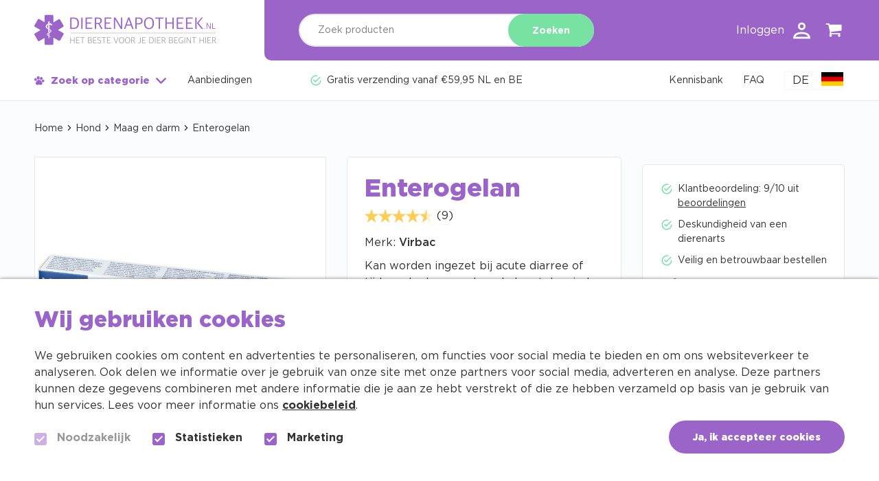

--- FILE ---
content_type: text/html; charset=UTF-8
request_url: https://www.dierenapotheek.nl/p/enterogelan/
body_size: 47899
content:
<!DOCTYPE html>
<html lang="nl-NL">
    <head>
        <meta charset="UTF-8">
        <meta name="viewport" content="initial-scale=1,maximum-scale=5,width=device-width" />
        <meta name="robots" content="index, follow"/>
        <link data-minify="1" rel="preload" type="text/css" href="https://www.dierenapotheek.nl/wp-content/cache/min/1/wp-content/themes/bz-dierenapotheek/assets/stylesheets/style.css?ver=1758528851" data-rocket-async="style" as="style" onload="this.onload=null;this.rel='stylesheet'" onerror="this.removeAttribute('data-rocket-async')"  />
        <link href="https://www.dierenapotheek.nl/wp-content/uploads/2020/06/favicon-1-64x64.png" rel="shortcut icon">
        <link href="https://www.dierenapotheek.nl/wp-content/uploads/2020/06/favicon-1-64x64.png" rel="apple-touch-icon-precomposed">        
        <link data-minify="1" href="https://www.dierenapotheek.nl/wp-content/cache/min/1/releases/v5.0.13/css/all.css?ver=1758528851" data-rocket-async="style" as="style" onload="this.onload=null;this.rel='stylesheet'" onerror="this.removeAttribute('data-rocket-async')"  rel="preload">

        
        
            <script>
      function is_archive() {
        return ;
      }
    </script>
    <meta name='robots' content='index, follow, max-image-preview:large, max-snippet:-1, max-video-preview:-1' />
	<style>img:is([sizes="auto" i], [sizes^="auto," i]) { contain-intrinsic-size: 3000px 1500px }</style>
	
<!-- Google Tag Manager for WordPress by gtm4wp.com -->
<script data-cfasync="false" data-pagespeed-no-defer>
	var gtm4wp_datalayer_name = "dataLayer";
	var dataLayer = dataLayer || [];
	const gtm4wp_use_sku_instead = 0;
	const gtm4wp_currency = 'EUR';
	const gtm4wp_product_per_impression = 10;
	const gtm4wp_clear_ecommerce = false;
	const gtm4wp_datalayer_max_timeout = 2000;
</script>
<!-- End Google Tag Manager for WordPress by gtm4wp.com -->
	<!-- This site is optimized with the Yoast SEO plugin v26.6 - https://yoast.com/wordpress/plugins/seo/ -->
	<title>Enterogelan kopen? Veilig en betrouwbaar bestellen!</title>
<style id="rocket-critical-css">html,body,div,span,h1,p,a,img,strong,b,u,i,form,label,header{margin:0;padding:0;border:0;font-size:100%;font:inherit;vertical-align:baseline}header{display:block}body{line-height:1;margin:0px!important;overflow-x:hidden!important}body,html{-webkit-font-smoothing:antialiased;-moz-osx-font-smoothing:grayscale}p{-webkit-margin-before:0px;-webkit-margin-after:0px;-webkit-margin-start:0px;-webkit-margin-end:0px}div,input,button,a{-webkit-box-sizing:border-box;-moz-box-sizing:border-box;box-sizing:border-box}strong,b{font-weight:700}button,input{outline:none!important}button{border:none}a{text-decoration:none;color:inherit}select{-webkit-appearance:none;-moz-appearance:none;text-indent:1px;text-overflow:''}select::-ms-expand,input::-ms-clear{display:none}.clear{clear:both}img{max-width:100%;display:block}.overlay{position:absolute;left:0px;right:0px;top:0px;bottom:0px}.container{position:relative}.wrapper{width:100%;margin:0 auto;position:relative}button{font-family:inherit!important;-webkit-appearance:none}body,html{font-family:'Gotham',sans-serif;font-weight:400;font-size:16px;background:#FBFCFF;color:#323232;line-height:1.5em}.container-1{padding:0px 0px}.wrapper-1{max-width:1430px;padding:0px 50px}.mb-0{margin-bottom:0px!important}.mb-10{margin-bottom:10px!important}.mb-15{margin-bottom:15px!important}.mb-20{margin-bottom:20px!important}.mb-25{margin-bottom:25px!important}.mb-30{margin-bottom:30px!important}.mb-35{margin-bottom:35px!important}.pb-80{padding-bottom:80px!important}.clr-black-1{color:#000!important}.clr-white-1{color:#fff!important}.bg-white-1{background-color:#fff!important}.clr-purple-1{color:#9A64C9!important}.bg-purple-1{background-color:#9A64C9!important}.clr-green-1{color:#77E2A2!important}.bg-green-1{background-color:#77E2A2!important}.clr-red-1{color:#D03838!important}.clr-black-2{color:#323232!important}.bg-black-2{background-color:#323232!important}.brick{position:relative;z-index:0}.columns{display:table;table-layout:fixed;width:100%;height:100%}.column{display:table-cell;vertical-align:top;height:100%;position:relative}.column-in{position:relative;height:100%}.column{display:table-cell;vertical-align:top}.fw-400{font-weight:400}.fw-500{font-weight:500}.fw-700{font-weight:700}.fw-800{font-weight:800}.op-25{opacity:0.25}.component p{margin-bottom:1em}.component p:last-child{margin-bottom:0px!important}button{font:inherit;padding:0;margin:0;background:transparent}.content{overflow:hidden}.component p a{color:#9A64C9;text-decoration:underline}@media screen and (-ms-high-contrast:active),(-ms-high-contrast:none){.header-top-left img{width:100%}.form-text-in input:-ms-input-placeholder,.input-search-in input:-ms-input-placeholder{opacity:inherit}.form-text-in input::-ms-input-placeholder,.input-search-in input::-ms-input-placeholder{opacity:inherit}}.title-1{font-size:2.250em;line-height:1.222em}.title-2{font-size:2em;line-height:1.250em}.title-3{font-size:1.750em;line-height:1.286em}.text-1{font-size:1em;line-height:1.5em}.text-2{font-size:0.875em;line-height:1.5em}.button{display:inline-block}.button-in{padding:15px 35px 12px;-webkit-border-radius:100px;-moz-border-radius:100px;border-radius:100px;text-align:center}.form-text-in input,.form-select-in select{background:#fff;border:2px solid #E8E8E8;-webkit-border-radius:5px;-moz-border-radius:5px;border-radius:5px;display:block;padding:10px;padding-top:12px;width:100%;font-size:1em;line-height:1.25em;outline:none;font-weight:inherit;color:inherit;-webkit-appearance:none;font-family:inherit}.form-text-in input{-webkit-border-radius:4px;-moz-border-radius:4px;border-radius:4px;font-size:14px;padding:0 15px;height:48px}.form-text-in input:-ms-input-placeholder,.input-search-in input:-ms-input-placeholder{color:inherit;opacity:0.5}.form-text-in input::-ms-input-placeholder,.input-search-in input::-ms-input-placeholder{color:inherit;opacity:0.5}.form-select-select{position:relative;z-index:1}.form-select-select .icon{position:absolute;right:20px;top:50%;transform:translate(0px,-50%);-webkit-transform:translate(0px,-50%);-moz-transform:translate(0px,-50%);-o-transform:translate(0px,-50%);-ms-transform:translate(0px,-50%);margin-top:4px;z-index:2;font-size:11px}.form-select-in select{background:#FFF!important;height:48px;padding:0 15px;margin:0;width:100%;font-size:14px;-webkit-border-radius:25px;-moz-border-radius:25px;border-radius:25px}.select-1 .form-select-in select{-webkit-border-radius:4px;-moz-border-radius:4px;border-radius:4px;font-size:14px;padding-right:35px}.form-check{display:block;position:relative;padding-left:33px;line-height:1em}.form-check input{position:absolute;opacity:0;height:0;width:0}.form-checkmark{position:absolute;top:1px;left:0;height:23px;width:23px;background-color:#eee}.form-checkmark:after{content:"";position:absolute;display:none}.form-check input:checked~.form-checkmark:after{display:block}.form-check .form-checkmark:after{left:8px;top:4px;width:5px;height:10px;border:solid white;border-width:0 3px 3px 0;-webkit-transform:rotate(45deg);-ms-transform:rotate(45deg);transform:rotate(45deg)}.input-search-in{position:relative}.input-search-in input{display:block;width:100%;margin:0;height:48px;padding:5px 145px 5px 26px;font:inherit;font-size:14px;outline:none;border:2px solid #E8E8E8;-webkit-border-radius:24px;-moz-border-radius:24px;border-radius:24px;background:#FFF;-webkit-appearance:none}.input-search-in .button{position:absolute;top:0;right:0}.usps-small-1 .usp-item{display:table;width:100%;margin-bottom:10px}.usps-small-1 .usp-item-left{display:table-cell;vertical-align:top;width:26px;font-size:20px}.usps-small-1 .usp-item-right{display:table-cell;vertical-align:top}.usps-small-1 .usp-item:last-child{margin-bottom:0}.form-checkmark{width:14px;height:14px;background-color:transparent;border:2px solid #E8E8E8;-webkit-border-radius:3px;-moz-border-radius:3px;border-radius:3px}.form-check input:checked~.form-checkmark{background-color:#9A64C9;border-color:#9A64C9}.form-check .form-checkmark:after{left:4px;top:0px;width:4px;height:9px;border:solid #FFF;border-width:0 2px 2px 0;-webkit-transform:rotate(45deg);-ms-transform:rotate(45deg);transform:rotate(45deg)}::placeholder{color:inherit;opacity:1}:-ms-input-placeholder{color:inherit}::-ms-input-placeholder{color:inherit}.checkout-item-top{margin-bottom:10px}.checkout-item-top-in{display:table;width:100%;table-layout:fixed;background:#FFF;padding:8px;border:1px solid #E8E8E8;-webkit-border-radius:5px;-moz-border-radius:5px;border-radius:5px}.checkout-item-top-image{display:table-cell;vertical-align:middle;padding:8px 4px}.checkout-item-top-image img{max-height:31px;margin:0 auto}.checkout-item-bottom-in{display:table;width:100%;background:#FFF;border:1px solid #E8E8E8;-webkit-border-radius:5px;-moz-border-radius:5px;border-radius:5px;padding:15px}.checkout-item-bottom-right{display:table-cell}.checkout-item--vetlogo{max-width:8em;padding-top:1em}header{position:relative;z-index:9999}.header-in{position:fixed;top:0;left:0;width:100%;border-bottom:1px solid #E8E8E8}.header-top-in{display:table;width:100%}.header-top-left,.header-top-center,.header-top-right{display:table-cell;vertical-align:middle;padding-top:20px;padding-bottom:20px}.header-top-left{width:335px;padding-right:70px}.header-top-center{position:relative;width:610px;padding-left:50px}.header-top-center .component{position:relative;z-index:2}.header-top-overlay{z-index:1;width:auto;left:0;right:-9999px;border-bottom-left-radius:10px;-webkit-border-bottom-left-radius:10px}.header-top-right{text-align:right}.header-top-right-in{display:inline-block;position:relative;z-index:2;margin:0 -10px;top:7px}.header-top-right-in .icon{font-size:27px;color:#FFF;position:relative;top:3px}.header-top-right a{float:left;padding:0 10px;position:relative}.header-top-right a,.header-top-right a .component,.header-login .icon{display:inline-block;vertical-align:middle}.header-cart .icon{font-size:30px;top:0}.header-login .icon{margin-left:8px;font-size:25px}.header-bottom-left>div{display:inline-block;vertical-align:middle}.header-bottom-left-links{margin-left:26px}.header-usps{margin:0 -12px;position:relative;top:3px}.header-usps .usp-item-container{display:inline-block;vertical-align:middle;padding:0 12px}.header-usps .usp-item{margin-bottom:0!important}.header-bottom-right{text-align:right}.header-bottom-right-links{display:inline-block;margin:0 -12px}.header-bottom-right-links>*{display:inline-block;vertical-align:middle;padding:0 12px}.header-bottom-in{display:table;width:100%;position:relative}.header-bottom-left,.header-bottom-right,.header-bottom-center{display:table-cell;vertical-align:middle}.header-bottom a,.header-nav-trigger{padding-top:19px;padding-bottom:17px}.header-bottom-left{width:400px}.header-nav-trigger .icon{font-size:15px;position:relative;top:3px}.header-nav-trigger .icon-paw-fill{margin-right:9px}.header-nav-trigger .icon-arrow-down{margin-left:9px}@media screen and (max-width:1320px){.header-top-center{width:480px}}.header-top-mobile{display:none}.nav-toggle{margin-left:-10px;overflow:visible;display:none;position:relative}.nav-toggle-in{width:21px;height:14px;margin:0 auto}.nav-toggle-in-content,.nav-toggle-in-content::before,.nav-toggle-in-content::after{width:21px;height:2px;background-color:#9A64C9;-webkit-border-radius:2px;-moz-border-radius:2px;border-radius:2px;position:absolute}.nav-toggle-in-content::before,.nav-toggle-in-content::after{content:"";display:block}.nav-toggle-in-content::before{top:6px}.nav-toggle-in-content::after{bottom:-9px;top:12px}.nav-toggle-text{display:block;text-transform:uppercase;text-align:center;font-size:12px}.nav-toggle-outer{padding:10px 10px 1px}.header-dropdown-overlay{display:none;position:absolute;top:100%;margin-top:1px;left:-9999px;right:-9999px;bottom:-9999px;z-index:1}.header-dropdown{display:none;z-index:2;position:absolute;left:-30px;right:-30px;top:100%;margin-top:1px}.header-dropdown-in{display:table;width:100%;position:relative;z-index:3}.header-dropdown-section{display:none}.header-dropdown-section-in{display:table}.header-dropdown-left{display:table-cell;vertical-align:top;width:220px;padding-top:20px;padding-bottom:10px}.header-dropdown-right{display:table-cell;vertical-align:top;padding:26px 60px}.header-dropdown-section-column{display:table-cell;vertical-align:top;width:185px}.header-dropdown-left a{display:block;padding:10px 30px;background:#FFF}.header-dropdown-section-column a{display:block;padding:7px 0}.header-dropdown-mobile{display:none}.header-dropdown-link .icon-arrow-right{float:right}.brick-breadcrumbs-1 .container{padding:30px 0}.breadcrumbs-in a,.breadcrumbs-in .icon,.breadcrumbs-in .breadcrumb_last{display:inline-block;vertical-align:middle;float:left}.breadcrumbs-in .icon{position:relative;font-size:8px;padding:0 5px;top:1px}.breadcrumbs-in:after{display:table;clear:both;content:''}.filter-usps{width:100%;padding:25px;-webkit-border-radius:5px;-moz-border-radius:5px;border-radius:5px;border:1px solid #E8E8E8;-webkit-border-radius:5px;-moz-border-radius:5px;border-radius:5px;margin-bottom:0.7em;margin-top:0.7em}.products-single-top{margin-bottom:50px}.products-single-top .column-1{width:425px}.products-single-top .column-2{padding:0 30px}.products-single-top .column-2 .column-in{border:1px solid #E8E8E8;-webkit-border-radius:5px;-moz-border-radius:5px;border-radius:5px}.products-single-top .column-2 .column-in{padding:40px}.product-type-in,.product-quantity-in,.product-single-under-in{display:table;width:100%}.product-type-left,.product-quantity-left{display:table-cell;vertical-align:middle;width:110px;padding-right:10px}.product-type-right,.product-quantity-center,.product-quantity-right,.product-quantity-center,.product-single-under-right{display:table-cell;vertical-align:top}.product-quantity-center{width:55px}.product-type{margin-bottom:20px}.products-single-top .column-3{width:335px}.product-quantity{margin-bottom:35px}.product-quantity-right{padding-left:10px}.product-quantity-right .button{display:block;width:100%}.product-quantity-right .button .button-in{background:#77E2A2!important;padding-left:15px;padding-right:15px}.product-single-under-right{width:135px;text-align:right}.product-single-under-right .usp-item{width:auto;margin-left:auto}.products-single-top .checkout-item-top{margin-bottom:20px}@media screen and (max-width:1410px){.products-single-top .column-3{width:295px}.products-single-top .column-2 .column-in{padding:25px}.product-type-in{display:block}.product-type-left,.product-type-right{display:block}.product-type-left{margin-bottom:7px}.product-quantity-left{width:67px}}.form-check-in.disabled label{opacity:0.5}.quantity input.qty{min-width:60px}.header-lang-in{position:relative}.trp-language-switcher{margin:0;display:block;position:static}.trp-language-switcher .trp-ls-shortcode-current-language{display:block;background-image:none;padding:0;width:88px!important;text-align:center;border:2px solid #FAFAFA;-webkit-border-radius:4px;-moz-border-radius:4px;border-radius:4px}.trp-language-switcher>div>a>img{height:20px;width:32px;float:right;margin-left:8px;margin-right:0}.trp-language-switcher>div>a{color:inherit;font-size:inherit;line-height:20px;padding:10px;-webkit-border-radius:0;-moz-border-radius:0;border-radius:0}input[type=number]::-webkit-inner-spin-button,input[type=number]::-webkit-outer-spin-button{-webkit-appearance:none;margin:0}input[type=number]{-moz-appearance:textfield}.cookie-popup{position:fixed;bottom:0;width:100%;background-color:#FFFFFF;z-index:999999;padding:40px 0;max-height:45vh;overflow-x:hidden;overflow-y:auto;-webkit-box-shadow:0px 0px 22px 0px rgba(172,172,172,0.5);-moz-box-shadow:0px 0px 22px 0px rgba(172,172,172,0.5);box-shadow:0px 0px 22px 0px rgba(172,172,172,0.5)}.cookie-popup-bottom{display:table;width:100%}.cookie-popup-bottom-left{display:table-cell;vertical-align:bottom}.cookie-popup-bottom-left .component{display:inline-block;vertical-align:bottom}.cookie-popup-bottom-right{display:table-cell;vertical-align:bottom;width:330px;text-align:right}.cookie-tabs{display:none;font-size:0.9em;margin-top:20px}.cookie-tabs-top{border-bottom:1px solid #ccc;height:35px}.cookie-tabs-top div{display:block;float:left;line-height:35px;height:35px;padding:0px 10px;margin-right:0px}.cookie-tabs-top div.active{border:1px solid #ccc;border-bottom:1px solid #fff}.cookie-tabs-bottom [data-tab]{padding-top:10px;display:none}.cookie-tabs-bottom [data-tab].active{display:block}.cookies-info-in{display:table;width:100%}.cookies-info-left,.cookies-info-right{display:table-cell;vertical-align:top}.cookies-info-left{width:160px}.cookies-info-left div{padding:5px 0px;border-bottom:1px solid #ccc}.cookies-info-left div.active{color:#9A64C9!important}.cookies-info-right{border-left:1px solid #ccc;padding-left:20px;padding-top:5px}.cookies-info-left div:last-child{border-bottom:0px}.cookie-tabs-bottom p{margin-bottom:10px}.cookie-tabs-bottom .btn{display:inline-block;text-decoration:none}.cookies-info-right [data-cookieinfo-tab]{display:none}.cookies-info-right [data-cookieinfo-tab].active{display:block}.cookies-info-right .title{font-weight:600;font-size:1em;color:#232626;margin-bottom:0.25em}.cookie-table-row{display:table;width:100%;table-layout:fixed;margin-bottom:5px}.cookie-table-column{display:table-cell;vertical-align:top;padding:3px 10px}.cookie-table-column.remove-overflow{white-space:nowrap;overflow:hidden;text-overflow:ellipsis}.cookie-table-row:first-child{background:#f1f1f1;font-weight:600}.cookies-info-right .title{display:none}.cookie-popup .form-check input:checked~.value{font-weight:700}.cookie-popup-bottom-left .component{display:inline-block;vertical-align:middle;padding-right:27px}.cookie-popup-bottom-left .component:last-child{padding-right:0}.cookie-tabs-bottom{padding-top:10px}.product-delivery .icon{position:relative;top:2px}.stock-indicator{display:inline-table!important;width:auto!important;border:1px solid #77E2A2;-webkit-border-radius:14px;-moz-border-radius:14px;border-radius:14px;padding:3px 5px;text-align:left;line-height:0;position:relative}.stock-indicator .usp-item-left{width:23px}.stock-indicator .usp-item-right{vertical-align:middle}.stock-indicator.stock-indicator-red{border-color:#D03838;padding:4px 6px}.stock-indicator .usp-item-right .text{font-size:12px!important}.bricks{position:relative;margin-bottom:5em}.brick-products-single-1{margin-top:0!important}.variations-container .form-select-select{z-index:auto}.custom-select{position:relative;z-index:1}.custom-select select{opacity:0;width:0;height:0;position:absolute;left:-9999px}.custom-select-in{display:table;width:100%;position:relative;background:#FFF!important;height:48px;padding:0 15px;margin:0;font-size:14px;-webkit-border-radius:4px;-moz-border-radius:4px;border-radius:4px;padding-right:35px;border:2px solid #E8E8E8;line-height:1.25em}.custom-select-in-content-in{width:100%;white-space:nowrap;overflow:hidden;text-overflow:ellipsis;position:absolute;top:50%;transform:translateY(-50%);padding-top:3px}.custom-select-in-content{display:table-cell;position:relative;width:100%;vertical-align:middle}.custom-select-dropdown{visibility:hidden;overflow:hidden;position:absolute;max-height:280px;overflow-x:hidden;overflow-y:auto;top:100%;left:0;width:100%;background:#FFF;z-index:2;font-size:14px;border:2px solid #E8E8E8;border-top:none;border-bottom-left-radius:4px;-webkit-border-bottom-left-radius:4px;border-bottom-right-radius:4px;-webkit-border-bottom-right-radius:4px}.custom-select-dropdown-item.active{background:#E8E8E8}.custom-select-dropdown-item-in{padding:9px 0;display:table;width:100%}.custom-select-dropdown-item-left,.custom-select-dropdown-item-center,.custom-select-dropdown-item-right{display:table-cell;vertical-align:middle}.custom-select-dropdown-item-left{width:44px;text-align:center}.custom-select-dropdown-item-right{width:65px;padding-left:15px}.brick-products-single-1 .product-single-slider-top-text{display:none}.brick-products-single-1 .dots-container{width:100%;position:absolute;bottom:0}.brick-products-single-1 .dots{text-align:center}.products-single-top .column-2 .hide-pdp-mobile p a,.product-single-slider-top-text .component p a{text-decoration:none;color:inherit}@media (max-width:767px){.text-3-moby{font-size:0.8rem;line-height:1rem}}.cookie-popup{display:none}.header-variant-1{min-height:9.2em}@media screen and (max-width:1350px){.header-usps .usp-item-container{display:none}.header-usps .usp-item-container:first-child{display:block}}@media screen and (max-width:1000px){.product-quantity{box-shadow:0px 0px 20px rgba(0,0,0,0.20);position:fixed;bottom:0;background-color:white;padding:1em;z-index:1111;padding-top:10px;width:100%;margin-bottom:0px;margin-left:-51.5px;border-top:2px solid #9A64C9}.header-variant-1{min-height:8em}}@media screen and (max-width:1224px){.container-1{padding:0px 0px}.wrapper-1{padding:0px 40px}.header-bottom-left{width:320px}.header-top-left{width:270px;padding-right:40px}.header-top-center{padding-left:40px;width:370px}.header-dropdown{left:-20px;right:-20px}.header-dropdown-left a{padding:10px 20px}.products-single-top .column-1{width:325px}.products-single-top .column-3{width:265px}.products-single-top .column-2{padding:0 20px}.product-quantity-left,.product-single-under-right{display:table-header-group}.product-single-under-right{text-align:left}.product-quantity-center,.product-quantity-right{padding-top:7px}.product-single-under-right .usp-item{width:100%;margin:0}.brick-products-single-1{z-index:2}}@media screen and (max-width:1024px){.container-1{padding:0px 0px}.wrapper-1{padding:0px 30px}.mb-0{margin-bottom:0px!important}.mb-10{margin-bottom:8px!important}.mb-15{margin-bottom:13px!important}.mb-20{margin-bottom:17px!important}.mb-25{margin-bottom:21px!important}.mb-30{margin-bottom:25px!important}.mb-35{margin-bottom:29px!important}.pb-80{padding-bottom:67px!important}.title-1{font-size:2em}.title-2{font-size:2em}.header-top-in{table-layout:fixed}.header-top-center{position:static;width:0}.header-top-overlay{display:none}.header-top-right-in .icon{color:#9A64C9}.header-top-right-in a{display:none}.header-top-right-in .header-cart{display:inline-block}.header-cart .icon{font-size:36px;top:0}.header-top-mobile{display:table-cell;position:relative;vertical-align:middle}.header-top-left{width:270px;padding:0 20px}.nav-toggle{display:inline-block}.header-top-left,.header-top-center,.header-top-right{padding-top:10px;padding-bottom:10px}.header-bottom-center,.header-bottom-right,.header-bottom-left-links,.header-nav-trigger>.component{display:none!important}.header-bottom-left{width:auto}.header-bottom{height:0}.header-top-center .search-1{position:absolute;left:0;top:100%;width:100%;z-index:2}.header-top-center .search-1 .input-search-in{background:#9A64C9;padding:10px 20px}header .input-search-in .button{top:10px;right:20px}.header-top-center .component{position:static}.header-dropdown,.header-dropdown-overlay{position:fixed;display:none;left:0;right:0;margin-top:0}.header-dropdown-left{padding-top:0}.header-dropdown-in,.header-dropdown-left{display:block;width:auto}.header-dropdown-in{overflow-x:hidden;overflow-y:auto}.header-dropdown-right{display:none}.header-dropdown-left a .icon{padding:10px;top:-6px;margin-right:-10px}.header-dropdown-left a .icon{float:right}.header-dropdown-section>.component{display:none}.header-dropdown-section-in,.header-dropdown-section-column{display:block}.header-dropdown-section-in{padding-left:20px}.header-dropdown-mobile-in{display:table;width:100%;table-layout:fixed}.header-dropdown-mobile-left,.header-dropdown-mobile-right{display:table-cell;vertical-align:middle}.header-dropdown-mobile-right{text-align:right;padding-right:20px}.header-dropdown-mobile,.header-dropdown-mobile a{display:block}.header-dropdown-mobile .header-login .icon{margin-right:10px;margin-left:0;font-size:18px}.header-dropdown-left a,.header-dropdown-mobile a{padding:15px 20px}.header-dropdown-mobile .header-lang{display:inline-block;vertical-align:middle}.header-lang-in{padding-right:0;margin-right:0}.header-dropdown-section-column a{padding:6px 20px!important}.checkout-item-top{margin-bottom:20px}.products-single-top .columns{display:block}.products-single-top .column{display:block;width:auto;padding:0}.products-single-top .column-1{margin-bottom:10px}.products-single-top .column-2{margin-bottom:20px}.product-quantity-left{display:table-cell}.product-quantity-center,.product-quantity-right{padding-top:0}.is-product-single .breadcrumbs-in>span a,.is-product-single .breadcrumbs-in>span .icon,.is-product-single .breadcrumbs-in>span>span a{display:none}.is-product-single .breadcrumbs-in .icon{-webkit-transform:rotate(180deg);-moz-transform:rotate(180deg);-ms-transform:rotate(180deg);-o-transform:rotate(180deg);transform:rotate(180deg);padding-right:0;top:-3px}.brick-products-single-1 .product-single-slider-top-text{display:inline-block}.brick-products-single-1 .column-2 .default-variation-title{display:none}.brick-products-single-1 .product-price,.single_variation_wrap{display:inline-block;float:right}.brick-products-single-1 .product-delivery,.variation-default-delivery{display:inline-block;max-width:71%}.brick-products-single-1 .product-delivery .component:first-of-type,.brick-products-single-1 .variation-default-delivery .component:first-of-type{display:inline-block}.wrap-variation-container{display:-webkit-box;display:-ms-flexbox;display:flex;-webkit-box-orient:vertical;-webkit-box-direction:reverse;-ms-flex-direction:column-reverse;flex-direction:column-reverse}.brick-products-single-1 .dots{position:relative;z-index:2}.hide-pdp-mobile{display:none!important}}@media screen and (max-width:768px){.columns,.column{display:block}.container-1{padding:0px 0px}.wrapper-1{padding:0px 25px}.mb-0{margin-bottom:0px!important}.mb-10{margin-bottom:6px!important}.mb-15{margin-bottom:9px!important}.mb-20{margin-bottom:13px!important}.mb-25{margin-bottom:16px!important}.mb-30{margin-bottom:19px!important}.mb-35{margin-bottom:22px!important}.pb-80{padding-bottom:50px!important}.title-1{font-size:1.750em}.title-2{font-size:1.750em}.header-top-left{width:220px}.header-top-left,.header-top-center,.header-top-right{padding-top:5px;padding-bottom:5px}.brick-breadcrumbs-1 .container{padding:20px 0}.is-product-single .brick-breadcrumbs-1 .container{padding:15px 0 10px}.products-single-top{margin-bottom:20px}.cookie-popup{max-height:100vh;padding:20px 0}.cookie-popup-bottom{display:block}.cookie-popup-bottom-left{display:block;vertical-align:middle;margin-bottom:20px}.cookie-popup-bottom-right{display:block;width:auto;text-align:left}.cookie-tabs-top{height:32px}.cookie-tabs-top div{line-height:32px;height:32px;padding:0px 7px}.cookie-tabs-bottom p{margin-bottom:6px}.cookies-info-left{width:140px}.cookie-table-row:first-child{display:none}.cookie-table-row,.cookie-table-column{display:block}.cookie-table-column{padding:2px 0px}.cookie-table-row{border-top:1px solid #ccc;padding-top:5px}.cookies-info-right .title{display:block}}@media screen and (max-width:480px){.container-1{padding:0px 0px}.wrapper-1{padding:0px 20px}.mb-0{margin-bottom:0px!important}.mb-10{margin-bottom:4px!important}.mb-15{margin-bottom:6px!important}.mb-20{margin-bottom:8px!important}.mb-25{margin-bottom:10px!important}.mb-30{margin-bottom:12px!important}.mb-35{margin-bottom:14px!important}.pb-80{padding-bottom:31px!important}.title-1{font-size:1.5em}.title-2{font-size:1.5em}.title-3{font-size:1.5em}.brick-products-single-1 .product-single-slider-top-text .title{font-size:21px!important}.product-single-slider-top-text .component .text{font-size:12px!important}}@media screen and (min-width:1024px){.brick-products-single-1 .dots{display:none}}@font-face{font-family:'Gotham';src:url(https://www.dierenapotheek.nl/wp-content/themes/bz-dierenapotheek/assets/fonts/Gotham-Book.eot);src:url(https://www.dierenapotheek.nl/wp-content/themes/bz-dierenapotheek/assets/fonts/Gotham-Book.eot?#iefix) format('embedded-opentype'),url(https://www.dierenapotheek.nl/wp-content/themes/bz-dierenapotheek/assets/fonts/Gotham-Book.woff2) format('woff2'),url(https://www.dierenapotheek.nl/wp-content/themes/bz-dierenapotheek/assets/fonts/Gotham-Book.woff) format('woff'),url(https://www.dierenapotheek.nl/wp-content/themes/bz-dierenapotheek/assets/fonts/Gotham-Book.ttf) format('truetype'),url(https://www.dierenapotheek.nl/wp-content/themes/bz-dierenapotheek/assets/fonts/Gotham-Book.svg#Gotham-Book) format('svg');font-weight:400;font-style:normal;font-display:swap}@font-face{font-family:'Gotham';src:url(https://www.dierenapotheek.nl/wp-content/themes/bz-dierenapotheek/assets/fonts/Gotham-Black.eot);src:url(https://www.dierenapotheek.nl/wp-content/themes/bz-dierenapotheek/assets/fonts/Gotham-Black.eot?#iefix) format('embedded-opentype'),url(https://www.dierenapotheek.nl/wp-content/themes/bz-dierenapotheek/assets/fonts/Gotham-Black.woff2) format('woff2'),url(https://www.dierenapotheek.nl/wp-content/themes/bz-dierenapotheek/assets/fonts/Gotham-Black.woff) format('woff'),url(https://www.dierenapotheek.nl/wp-content/themes/bz-dierenapotheek/assets/fonts/Gotham-Black.ttf) format('truetype'),url(https://www.dierenapotheek.nl/wp-content/themes/bz-dierenapotheek/assets/fonts/Gotham-Black.svg#Gotham-Black) format('svg');font-weight:800;font-style:normal;font-display:swap}@font-face{font-family:'Gotham';src:url(https://www.dierenapotheek.nl/wp-content/themes/bz-dierenapotheek/assets/fonts/Gotham-Bold.eot);src:url(https://www.dierenapotheek.nl/wp-content/themes/bz-dierenapotheek/assets/fonts/Gotham-Bold.eot?#iefix) format('embedded-opentype'),url(https://www.dierenapotheek.nl/wp-content/themes/bz-dierenapotheek/assets/fonts/Gotham-Bold.woff2) format('woff2'),url(https://www.dierenapotheek.nl/wp-content/themes/bz-dierenapotheek/assets/fonts/Gotham-Bold.woff) format('woff'),url(https://www.dierenapotheek.nl/wp-content/themes/bz-dierenapotheek/assets/fonts/Gotham-Bold.ttf) format('truetype'),url(https://www.dierenapotheek.nl/wp-content/themes/bz-dierenapotheek/assets/fonts/Gotham-Bold.svg#Gotham-Bold) format('svg');font-weight:700;font-style:normal;font-display:swap}@font-face{font-family:'Gotham';src:url(https://www.dierenapotheek.nl/wp-content/themes/bz-dierenapotheek/assets/fonts/Gotham-Medium.eot);src:url(https://www.dierenapotheek.nl/wp-content/themes/bz-dierenapotheek/assets/fonts/Gotham-Medium.eot?#iefix) format('embedded-opentype'),url(https://www.dierenapotheek.nl/wp-content/themes/bz-dierenapotheek/assets/fonts/Gotham-Medium.woff2) format('woff2'),url(https://www.dierenapotheek.nl/wp-content/themes/bz-dierenapotheek/assets/fonts/Gotham-Medium.woff) format('woff'),url(https://www.dierenapotheek.nl/wp-content/themes/bz-dierenapotheek/assets/fonts/Gotham-Medium.ttf) format('truetype'),url(https://www.dierenapotheek.nl/wp-content/themes/bz-dierenapotheek/assets/fonts/Gotham-Medium.svg#Gotham-Medium) format('svg');font-weight:500;font-style:normal;font-display:swap}@font-face{font-family:"dierenapotheek";src:url(https://www.dierenapotheek.nl/wp-content/themes/bz-dierenapotheek/assets/fonts/dierenapotheek.eot);src:url(https://www.dierenapotheek.nl/wp-content/themes/bz-dierenapotheek/assets/fonts/dierenapotheek.eot?#iefix) format("embedded-opentype"),url(https://www.dierenapotheek.nl/wp-content/themes/bz-dierenapotheek/assets/fonts/dierenapotheek.woff) format("woff"),url(https://www.dierenapotheek.nl/wp-content/themes/bz-dierenapotheek/assets/fonts/dierenapotheek.ttf) format("truetype"),url(https://www.dierenapotheek.nl/wp-content/themes/bz-dierenapotheek/assets/fonts/dierenapotheek.svg#dierenapotheek) format("svg");font-weight:normal;font-style:normal;font-display:swap}[class*=" icon-"]:before{font-family:"dierenapotheek"!important;font-style:normal!important;font-weight:normal!important;font-variant:normal!important;text-transform:none!important;speak:none;line-height:1;-webkit-font-smoothing:antialiased;-moz-osx-font-smoothing:grayscale}.icon-cart:before{content:"\63"}.icon-checked:before{content:"\64"}.icon-user:before{content:"\69"}.icon-arrow-down:before{content:"\6a"}.icon-arrow-left:before{content:"\6b"}.icon-arrow-right:before{content:"\6c"}.icon-paw-fill:before{content:"\6e"}.icon-on-time:before{content:"\6f"}.icon-close-line:before{content:"\57"}.native-gallery{width:100%;height:425px;position:relative;overflow-x:hidden;overflow-y:hidden;white-space:nowrap;border:rgb(232,232,232) 1px solid;background-color:white;box-sizing:border-box;padding:20px}.native-gallery__main-view{top:0;left:0;position:absolute;height:100%;display:flex;flex-direction:row;align-items:center;border-radius:5px}.native-gallery__main-view>*{margin:0;padding:0;max-height:100%;height:auto;flex:0 0 100%;display:flex;flex-direction:row;justify-content:center}.native-gallery__main-view>*>img{flex:0 0 auto;object-fit:contain}.native-gallery-thumbnails{margin-top:10px;position:relative;display:flex;flex-wrap:wrap;justify-content:flex-start;align-items:flex-start}.native-gallery-thumbnail{align-items:center;background-color:white;border-radius:5px;border:rgb(232,232,232) 1px solid;display:flex;flex-shrink:none;flex:0 0 24%;justify-content:center;margin-bottom:5px;padding:5px}.native-gallery-thumbnail img{object-fit:contain}.native-gallery-thumbnail:not(:nth-child(4n)){margin-right:1.33%!important}.native-gallery__controls{display:none;top:0;left:0;z-index:50;width:100%;position:absolute;justify-content:space-between;top:50%;transform:translateY(-50%);padding:10px}.native-gallery__controls button{color:#9A64C9!important;font-size:19px}@media only screen and (max-width:1024px){.native-gallery__controls{display:flex}}.native-gallery__parent{position:relative}:root{--wp--preset--font-size--normal:16px;--wp--preset--font-size--huge:42px}.screen-reader-text{clip:rect(1px,1px,1px,1px);word-wrap:normal!important;border:0;-webkit-clip-path:inset(50%);clip-path:inset(50%);height:1px;margin:-1px;overflow:hidden;padding:0;position:absolute;width:1px}.screen-reader-text{clip:rect(1px,1px,1px,1px);word-wrap:normal!important;border:0;-webkit-clip-path:inset(50%);clip-path:inset(50%);height:1px;margin:-1px;overflow:hidden;overflow-wrap:normal!important;padding:0;position:absolute!important;width:1px}:root{--drawer-width:480px;--neg-drawer-width:calc(var(--drawer-width)*-1)}:root{--woof-sd-ie-ch_width:25px;--woof-sd-ie-ch_height:25px;--woof-sd-ie-ch_space:1px;--woof-sd-ie-ch_space_color:#ffffff;--woof-sd-ie-ch_text_top:0;--woof-sd-ie-ch_text_color:#6d6d6d;--woof-sd-ie-ch_hover_text_color:#333333;--woof-sd-ie-ch_selected_text_color:#000000;--woof-sd-ie-ch_font_size:15px;--woof-sd-ie-ch_font_family:inherit;--woof-sd-ie-ch_font_weight:400;--woof-sd-ie-ch_hover_font_weight:400;--woof-sd-ie-ch_selected_font_weight:400;--woof-sd-ie-ch_line_height:18px;--woof-sd-ie-ch_side_padding:0;--woof-sd-ie-ch_color:#ffffff;--woof-sd-ie-ch_hover_color:#79b8ff;--woof-sd-ie-ch_selected_color:#79b8ff;--woof-sd-ie-ch_image:url();--woof-sd-ie-ch_selected_image:url();--woof-sd-ie-ch_hover_image:url();--woof-sd-ie-ch_hover_scale:100;--woof-sd-ie-ch_selected_scale:100;--woof-sd-ie-ch_border_radius:0;--woof-sd-ie-ch_border_width:1px;--woof-sd-ie-ch_hover_border_width:1px;--woof-sd-ie-ch_selected_border_width:1px;--woof-sd-ie-ch_border_color:#79b8ff;--woof-sd-ie-ch_hover_border_color:#79b8ff;--woof-sd-ie-ch_selected_border_color:#79b8ff;--woof-sd-ie-ch_border_style:solid;--woof-sd-ie-ch_hover_border_style:solid;--woof-sd-ie-ch_selected_border_style:solid;--woof-sd-ie-ch_margin_right:9px;--woof-sd-ie-ch_margin_bottom:11px;--woof-sd-ie-ch_childs_left_shift:19px;--woof-sd-ie-ch_counter_show:inline-flex;--woof-sd-ie-ch_counter_width:14px;--woof-sd-ie-ch_counter_height:14px;--woof-sd-ie-ch_counter_side_padding:0;--woof-sd-ie-ch_counter_top:-2px;--woof-sd-ie-ch_counter_right:0;--woof-sd-ie-ch_counter_font_size:9px;--woof-sd-ie-ch_counter_font_family:consolas;--woof-sd-ie-ch_counter_font_weight:500;--woof-sd-ie-ch_counter_color:#477bff;--woof-sd-ie-ch_counter_bg_color:#ffffff;--woof-sd-ie-ch_counter_bg_image:url();--woof-sd-ie-ch_counter_border_width:1px;--woof-sd-ie-ch_counter_border_radius:50%;--woof-sd-ie-ch_counter_border_color:#477bff;--woof-sd-ie-ch_counter_border_style:solid}:root{--woof-sd-ie-rad_width:25px;--woof-sd-ie-rad_height:25px;--woof-sd-ie-rad_space:1px;--woof-sd-ie-rad_space_color:#ffffff;--woof-sd-ie-rad_text_top:0;--woof-sd-ie-rad_text_color:#6d6d6d;--woof-sd-ie-rad_hover_text_color:#333333;--woof-sd-ie-rad_selected_text_color:#000000;--woof-sd-ie-rad_font_size:14px;--woof-sd-ie-rad_font_family:inherit;--woof-sd-ie-rad_font_weight:400;--woof-sd-ie-rad_hover_font_weight:400;--woof-sd-ie-rad_selected_font_weight:400;--woof-sd-ie-rad_line_height:18px;--woof-sd-ie-rad_color:#ffffff;--woof-sd-ie-rad_hover_color:#79b8ff;--woof-sd-ie-rad_selected_color:#79b8ff;--woof-sd-ie-rad_image:url();--woof-sd-ie-rad_selected_image:url();--woof-sd-ie-rad_hover_image:url();--woof-sd-ie-rad_hover_scale:100;--woof-sd-ie-rad_selected_scale:100;--woof-sd-ie-rad_border_radius:50%;--woof-sd-ie-rad_border_width:1px;--woof-sd-ie-rad_hover_border_width:1px;--woof-sd-ie-rad_selected_border_width:1px;--woof-sd-ie-rad_border_color:#79b8ff;--woof-sd-ie-rad_hover_border_color:#79b8ff;--woof-sd-ie-rad_selected_border_color:#79b8ff;--woof-sd-ie-rad_border_style:solid;--woof-sd-ie-rad_hover_border_style:solid;--woof-sd-ie-rad_selected_border_style:solid;--woof-sd-ie-rad_margin_right:9px;--woof-sd-ie-rad_margin_bottom:11px;--woof-sd-ie-rad_childs_left_shift:19px;--woof-sd-ie-rad_counter_show:inline-flex;--woof-sd-ie-rad_counter_width:14px;--woof-sd-ie-rad_counter_height:14px;--woof-sd-ie-rad_counter_side_padding:0;--woof-sd-ie-rad_counter_top:-2px;--woof-sd-ie-rad_counter_right:0;--woof-sd-ie-rad_counter_font_size:9px;--woof-sd-ie-rad_counter_font_family:consolas;--woof-sd-ie-rad_counter_font_weight:500;--woof-sd-ie-rad_counter_color:#477bff;--woof-sd-ie-rad_counter_bg_color:#ffffff;--woof-sd-ie-rad_counter_bg_image:url();--woof-sd-ie-rad_counter_border_width:1px;--woof-sd-ie-rad_counter_border_radius:50%;--woof-sd-ie-rad_counter_border_color:#477bff;--woof-sd-ie-rad_counter_border_style:solid}:root{--woof-sd-ie-sw_vertex_enabled_bg_color:#79b8ff;--woof-sd-ie-sw_vertex_enabled_bg_image:url();--woof-sd-ie-sw_vertex_enabled_border_color:#79b8ff;--woof-sd-ie-sw_vertex_enabled_border_style:solid;--woof-sd-ie-sw_vertex_disabled_bg_color:#ffffff;--woof-sd-ie-sw_vertex_disabled_bg_image:url();--woof-sd-ie-sw_vertex_disabled_border_color:#ffffff;--woof-sd-ie-sw_vertex_disabled_border_style:solid;--woof-sd-ie-sw_vertex_border_width:1px;--woof-sd-ie-sw_substrate_enabled_bg_color:#c8e1ff;--woof-sd-ie-sw_substrate_enabled_bg_image:url();--woof-sd-ie-sw_substrate_enabled_border_color:#c8e1ff;--woof-sd-ie-sw_substrate_enabled_border_style:solid;--woof-sd-ie-sw_substrate_disabled_bg_color:#9a9999;--woof-sd-ie-sw_substrate_disabled_bg_image:url();--woof-sd-ie-sw_substrate_disabled_border_color:#9a9999;--woof-sd-ie-sw_substrate_disabled_border_style:solid;--woof-sd-ie-sw_substrate_border_width:1px;--woof-sd-ie-sw_vertex_size:20px;--woof-sd-ie-sw_vertex_border_radius:50%;--woof-sd-ie-sw_vertex_top:0;--woof-sd-ie-sw_substrate_width:34px;--woof-sd-ie-sw_substrate_height:14px;--woof-sd-ie-sw_substrate_border_radius:8px;--woof-sd-ie-sw_label_font_color:#6d6d6d;--woof-sd-ie-sw_label_font_size:16px;--woof-sd-ie-sw_label_font_weight:400;--woof-sd-ie-sw_label_line_height:23px;--woof-sd-ie-sw_label_font_family:inherit;--woof-sd-ie-sw_label_left:15px;--woof-sd-ie-sw_label_top:-16px;--woof-sd-ie-sw_margin_bottom:5px;--woof-sd-ie-sw_childs_left_shift:15px;--woof-sd-ie-sw_counter_show:inline-flex;--woof-sd-ie-sw_counter_width:14px;--woof-sd-ie-sw_counter_height:14px;--woof-sd-ie-sw_counter_side_padding:0;--woof-sd-ie-sw_counter_top:-2px;--woof-sd-ie-sw_counter_right:-3px;--woof-sd-ie-sw_counter_font_size:9px;--woof-sd-ie-sw_counter_font_family:consolas;--woof-sd-ie-sw_counter_font_weight:500;--woof-sd-ie-sw_counter_color:#477bff;--woof-sd-ie-sw_counter_bg_color:#ffffff;--woof-sd-ie-sw_counter_bg_image:url();--woof-sd-ie-sw_counter_border_width:1px;--woof-sd-ie-sw_counter_border_radius:50%;--woof-sd-ie-sw_counter_border_color:#477bff;--woof-sd-ie-sw_counter_border_style:solid}:root{--woof-sd-ie-clr_width:60px;--woof-sd-ie-clr_height:60px;--woof-sd-ie-clr_show_tooltip:none;--woof-sd-ie-clr_show_tooltip_count:block-inline;--woof-sd-ie-clr_color:#000000;--woof-sd-ie-clr_image:url();--woof-sd-ie-clr_hover_scale:110;--woof-sd-ie-clr_selected_scale:110;--woof-sd-ie-clr_border_radius:50%;--woof-sd-ie-clr_border_width:1px;--woof-sd-ie-clr_hover_border_width:1px;--woof-sd-ie-clr_selected_border_width:1px;--woof-sd-ie-clr_border_color:#79b8ff;--woof-sd-ie-clr_hover_border_color:#79b8ff;--woof-sd-ie-clr_selected_border_color:#79b8ff;--woof-sd-ie-clr_border_style:solid;--woof-sd-ie-clr_hover_border_style:dashed;--woof-sd-ie-clr_selected_border_style:dashed;--woof-sd-ie-clr_margin_right:9px;--woof-sd-ie-clr_margin_bottom:11px;--woof-sd-ie-clr_counter_show:inline-flex;--woof-sd-ie-clr_counter_width:14px;--woof-sd-ie-clr_counter_height:14px;--woof-sd-ie-clr_counter_side_padding:0;--woof-sd-ie-clr_counter_top:4px;--woof-sd-ie-clr_counter_right:0;--woof-sd-ie-clr_counter_font_size:9px;--woof-sd-ie-clr_counter_font_family:consolas;--woof-sd-ie-clr_counter_font_weight:500;--woof-sd-ie-clr_counter_color:#477bff;--woof-sd-ie-clr_counter_bg_color:#ffffff;--woof-sd-ie-clr_counter_bg_image:url();--woof-sd-ie-clr_counter_border_width:1px;--woof-sd-ie-clr_counter_border_radius:50%;--woof-sd-ie-clr_counter_border_color:#477bff;--woof-sd-ie-clr_counter_border_style:solid}:root{--woof-sd-ie-vertex_enabled_bg_color:#79b8ff;--woof-sd-ie-substrate_enabled_bg_color:#c8e1ff;--woof-sd-ie-vertex_disabled_bg_color:#ffffff;--woof-sd-ie-substrate_disabled_bg_color:#9a9999;--woof-sd-ie-vertex_size:20px;--woof-sd-ie-vertex_border_radius:50%;--woof-sd-ie-vertex_top:0;--woof-sd-ie-substrate_width:34px;--woof-sd-ie-substrate_height:14px;--woof-sd-ie-substrate_border_radius:8px;--woof-sd-ie-label_font_color:#333333;--woof-sd-ie-label_font_size:16px;--woof-sd-ie-label_left:15px;--woof-sd-ie-label_top:-18px}.cookie-popup{position:fixed;bottom:0;width:100%;background-color:#FFFFFF;z-index:999999;padding:40px 0;max-height:45vh;overflow-x:hidden;overflow-y:auto;-webkit-box-shadow:0px 0px 5px 0px rgba(0,0,0,0.5);-moz-box-shadow:0px 0px 5px 0px rgba(0,0,0,0.5);box-shadow:0px 0px 5px 0px rgba(0,0,0,0.5)}.cookie-popup-bottom{display:table;width:100%}.cookie-popup-bottom-left{display:table-cell;vertical-align:middle}.cookie-popup-bottom-left .component{display:inline-block;vertical-align:middle}.cookie-popup-bottom-right{display:table-cell;vertical-align:middle;width:330px;text-align:right}.cookie-tabs{display:none;font-size:0.9em;margin-top:20px}.cookie-tabs-top{border-bottom:1px solid #ccc;height:35px}.cookie-tabs-top div{display:block;float:left;line-height:35px;height:35px;padding:0px 10px;margin-right:0px}.cookie-tabs-top div.active{border:1px solid #ccc;border-bottom:1px solid #fff}.cookie-tabs-bottom [data-tab]{padding-top:10px;display:none}.cookie-tabs-bottom [data-tab].active{display:block}.cookies-info-in{display:table;width:100%}.cookies-info-left,.cookies-info-right{display:table-cell;vertical-align:top}.cookies-info-left{width:160px}.cookies-info-left div{padding:5px 0px;border-bottom:1px solid #ccc;color:#999}.cookies-info-left div.active{color:#000!important}.cookies-info-right{border-left:1px solid #ccc;padding-left:20px;padding-top:5px}.cookies-info-left div:last-child{border-bottom:0px}.cookie-tabs-bottom p{margin-bottom:10px}.cookie-tabs-bottom .btn{display:inline-block;text-decoration:none}.cookies-info-right [data-cookieinfo-tab]{display:none}.cookies-info-right [data-cookieinfo-tab].active{display:block}.cookies-info-right .title{font-weight:600;font-size:1em;color:#000;margin-bottom:0.25em}.cookie-table-row{display:table;width:100%;table-layout:fixed;margin-bottom:5px}.cookie-table-column{display:table-cell;vertical-align:top;padding:3px 10px}.cookie-table-column.remove-overflow{white-space:nowrap;overflow:hidden;text-overflow:ellipsis}.cookie-table-row:first-child{background:#f1f1f1;font-weight:600}.cookies-info-right .title{display:none}.cookie-tabs{font-size:0.75em;line-height:1.5em}@media screen and (max-width:768px){.cookie-popup{max-height:100vh;padding:20px 0}.cookie-popup-bottom{display:block}.cookie-popup-bottom-left{display:block;vertical-align:middle;margin-bottom:20px}.cookie-popup-bottom-right{display:block;width:auto;text-align:left}.cookie-tabs-top{height:32px}.cookie-tabs-top div{line-height:32px;height:32px;padding:0px 7px}.cookie-tabs-bottom p{margin-bottom:6px}.cookies-info-left{width:100px}.cookie-table-row:first-child{display:none}.cookie-table-row,.cookie-table-column{display:block}.cookie-table-column{padding:2px 0px}.cookie-table-row{border-top:1px solid #ccc;padding-top:5px}.cookies-info-right .title{display:block}}.cookie-popup{display:none}.column-in{border-radius:10px}.checkout-item-top-image img{width:auto}.header-top-left img{height:auto}:root{--woof-fb-section-width:100%}.product-stock-status{display:none!important}.product-stock-status.active{display:table!important}:root{--purple:#9A64C9}.woocommerce-variation-add-to-cart{display:flex;flex-wrap:wrap;align-items:center}.woocommerce-variation-add-to-cart>.product-quantity-right{flex-grow:1}.product-quantity{margin-top:20px}p.points{max-width:none;min-width:100%;display:flex;flex-wrap:wrap;margin-bottom:20px}p.points>a{text-decoration:underline;margin-left:0px;font-size:12px}p.points{position:relative;margin-left:48px;min-width:calc(100% - 48px);display:block}p.points::before{content:'';position:absolute;left:-48px;top:50%;transform:translateY(-50%);height:24px;width:24px;background-color:var(--purple);border-radius:50%;background-image:url(https://www.dierenapotheek.nl/wp-content/themes/bz-dierenapotheek/assets/images/buddycoin.svg);background-size:20px;background-position:center;background-repeat:no-repeat}.points strong{margin:0 5px;color:#9A64C9}.custom-select-dropdown-item-in{position:relative;padding-bottom:40px}</style>
	<meta name="description" content="Enterogelan koop je bij Dierenapotheek.nl! ✓ Deskundigheid van een dierenarts! ✓ Spaar voor korting met buddycoins!" />
	<link rel="canonical" href="https://www.dierenapotheek.nl/p/enterogelan/" />
	<meta property="og:locale" content="nl_NL" />
	<meta property="og:type" content="article" />
	<meta property="og:title" content="Enterogelan kopen? Veilig en betrouwbaar bestellen!" />
	<meta property="og:description" content="Enterogelan koop je bij Dierenapotheek.nl! ✓ Deskundigheid van een dierenarts! ✓ Spaar voor korting met buddycoins!" />
	<meta property="og:url" content="https://www.dierenapotheek.nl/p/enterogelan/" />
	<meta property="og:site_name" content="Dierenapotheek" />
	<meta property="article:modified_time" content="2026-01-24T13:01:29+00:00" />
	<meta property="og:image" content="https://www.dierenapotheek.nl/wp-content/uploads/2016/11/My-project-1-19.png" />
	<meta property="og:image:width" content="2560" />
	<meta property="og:image:height" content="2560" />
	<meta property="og:image:type" content="image/png" />
	<meta name="twitter:label1" content="Geschatte leestijd" />
	<meta name="twitter:data1" content="2 minuten" />
	<script type="application/ld+json" class="yoast-schema-graph">{"@context":"https://schema.org","@graph":[{"@type":"WebPage","@id":"https://www.dierenapotheek.nl/p/enterogelan/","url":"https://www.dierenapotheek.nl/p/enterogelan/","name":"Enterogelan kopen? Veilig en betrouwbaar bestellen!","isPartOf":{"@id":"https://www.dierenapotheek.nl/#website"},"primaryImageOfPage":{"@id":"https://www.dierenapotheek.nl/p/enterogelan/#primaryimage"},"image":{"@id":"https://www.dierenapotheek.nl/p/enterogelan/#primaryimage"},"thumbnailUrl":"https://www.dierenapotheek.nl/wp-content/uploads/2016/11/My-project-1-19.png","datePublished":"2016-11-14T08:44:41+00:00","dateModified":"2026-01-24T13:01:29+00:00","description":"Enterogelan koop je bij Dierenapotheek.nl! ✓ Deskundigheid van een dierenarts! ✓ Spaar voor korting met buddycoins!","breadcrumb":{"@id":"https://www.dierenapotheek.nl/p/enterogelan/#breadcrumb"},"inLanguage":"nl-NL","potentialAction":[{"@type":"ReadAction","target":["https://www.dierenapotheek.nl/p/enterogelan/"]}]},{"@type":"ImageObject","inLanguage":"nl-NL","@id":"https://www.dierenapotheek.nl/p/enterogelan/#primaryimage","url":"https://www.dierenapotheek.nl/wp-content/uploads/2016/11/My-project-1-19.png","contentUrl":"https://www.dierenapotheek.nl/wp-content/uploads/2016/11/My-project-1-19.png","width":2560,"height":2560,"caption":"enterogelan-25-ml-10-ml-display"},{"@type":"BreadcrumbList","@id":"https://www.dierenapotheek.nl/p/enterogelan/#breadcrumb","itemListElement":[{"@type":"ListItem","position":1,"name":"Home","item":"https://www.dierenapotheek.nl/"},{"@type":"ListItem","position":2,"name":"Hond","item":"https://www.dierenapotheek.nl/hond/"},{"@type":"ListItem","position":3,"name":"Maag en darm","item":"https://www.dierenapotheek.nl/hond/maag-darm/"},{"@type":"ListItem","position":4,"name":"Enterogelan"}]},{"@type":"WebSite","@id":"https://www.dierenapotheek.nl/#website","url":"https://www.dierenapotheek.nl/","name":"Dierenapotheek","description":"","potentialAction":[{"@type":"SearchAction","target":{"@type":"EntryPoint","urlTemplate":"https://www.dierenapotheek.nl/?s={search_term_string}"},"query-input":{"@type":"PropertyValueSpecification","valueRequired":true,"valueName":"search_term_string"}}],"inLanguage":"nl-NL"}]}</script>
	<!-- / Yoast SEO plugin. -->


<link rel='dns-prefetch' href='//static.klaviyo.com' />


<!-- Google Tag Manager for WordPress by gtm4wp.com -->
<!-- GTM Container placement set to automatic -->
<script data-cfasync="false" data-pagespeed-no-defer type="text/javascript">
	var dataLayer_content = {"pagePostType":"product","pagePostType2":"single-product","pagePostAuthor":"brickzero","cartContent":{"totals":{"applied_coupons":[],"discount_total":0,"subtotal":0,"total":0},"items":[]},"productRatingCounts":[],"productAverageRating":0,"productReviewCount":0,"productType":"variable","productIsVariable":1};
	dataLayer.push( dataLayer_content );
</script>
<script data-cfasync="false" data-pagespeed-no-defer type="text/javascript">
(function(w,d,s,l,i){w[l]=w[l]||[];w[l].push({'gtm.start':
new Date().getTime(),event:'gtm.js'});var f=d.getElementsByTagName(s)[0],
j=d.createElement(s),dl=l!='dataLayer'?'&l='+l:'';j.async=true;j.src=
'//www.googletagmanager.com/gtm.js?id='+i+dl;f.parentNode.insertBefore(j,f);
})(window,document,'script','dataLayer','GTM-MPJMDB7');
</script>
<!-- End Google Tag Manager for WordPress by gtm4wp.com --><link data-minify="1" rel='preload'  href='https://www.dierenapotheek.nl/wp-content/cache/min/1/wp-content/plugins/woocommerce-points-and-rewards/build/style-index.css?ver=1758528851' data-rocket-async="style" as="style" onload="this.onload=null;this.rel='stylesheet'" onerror="this.removeAttribute('data-rocket-async')"  type='text/css' media='all' />
<link rel='preload'  href='https://www.dierenapotheek.nl/wp-includes/css/dist/block-library/style.min.css?ver=6.8.3' data-rocket-async="style" as="style" onload="this.onload=null;this.rel='stylesheet'" onerror="this.removeAttribute('data-rocket-async')"  type='text/css' media='all' />
<style id='classic-theme-styles-inline-css' type='text/css'>
/*! This file is auto-generated */
.wp-block-button__link{color:#fff;background-color:#32373c;border-radius:9999px;box-shadow:none;text-decoration:none;padding:calc(.667em + 2px) calc(1.333em + 2px);font-size:1.125em}.wp-block-file__button{background:#32373c;color:#fff;text-decoration:none}
</style>
<style id='global-styles-inline-css' type='text/css'>
:root{--wp--preset--aspect-ratio--square: 1;--wp--preset--aspect-ratio--4-3: 4/3;--wp--preset--aspect-ratio--3-4: 3/4;--wp--preset--aspect-ratio--3-2: 3/2;--wp--preset--aspect-ratio--2-3: 2/3;--wp--preset--aspect-ratio--16-9: 16/9;--wp--preset--aspect-ratio--9-16: 9/16;--wp--preset--color--black: #000000;--wp--preset--color--cyan-bluish-gray: #abb8c3;--wp--preset--color--white: #ffffff;--wp--preset--color--pale-pink: #f78da7;--wp--preset--color--vivid-red: #cf2e2e;--wp--preset--color--luminous-vivid-orange: #ff6900;--wp--preset--color--luminous-vivid-amber: #fcb900;--wp--preset--color--light-green-cyan: #7bdcb5;--wp--preset--color--vivid-green-cyan: #00d084;--wp--preset--color--pale-cyan-blue: #8ed1fc;--wp--preset--color--vivid-cyan-blue: #0693e3;--wp--preset--color--vivid-purple: #9b51e0;--wp--preset--gradient--vivid-cyan-blue-to-vivid-purple: linear-gradient(135deg,rgba(6,147,227,1) 0%,rgb(155,81,224) 100%);--wp--preset--gradient--light-green-cyan-to-vivid-green-cyan: linear-gradient(135deg,rgb(122,220,180) 0%,rgb(0,208,130) 100%);--wp--preset--gradient--luminous-vivid-amber-to-luminous-vivid-orange: linear-gradient(135deg,rgba(252,185,0,1) 0%,rgba(255,105,0,1) 100%);--wp--preset--gradient--luminous-vivid-orange-to-vivid-red: linear-gradient(135deg,rgba(255,105,0,1) 0%,rgb(207,46,46) 100%);--wp--preset--gradient--very-light-gray-to-cyan-bluish-gray: linear-gradient(135deg,rgb(238,238,238) 0%,rgb(169,184,195) 100%);--wp--preset--gradient--cool-to-warm-spectrum: linear-gradient(135deg,rgb(74,234,220) 0%,rgb(151,120,209) 20%,rgb(207,42,186) 40%,rgb(238,44,130) 60%,rgb(251,105,98) 80%,rgb(254,248,76) 100%);--wp--preset--gradient--blush-light-purple: linear-gradient(135deg,rgb(255,206,236) 0%,rgb(152,150,240) 100%);--wp--preset--gradient--blush-bordeaux: linear-gradient(135deg,rgb(254,205,165) 0%,rgb(254,45,45) 50%,rgb(107,0,62) 100%);--wp--preset--gradient--luminous-dusk: linear-gradient(135deg,rgb(255,203,112) 0%,rgb(199,81,192) 50%,rgb(65,88,208) 100%);--wp--preset--gradient--pale-ocean: linear-gradient(135deg,rgb(255,245,203) 0%,rgb(182,227,212) 50%,rgb(51,167,181) 100%);--wp--preset--gradient--electric-grass: linear-gradient(135deg,rgb(202,248,128) 0%,rgb(113,206,126) 100%);--wp--preset--gradient--midnight: linear-gradient(135deg,rgb(2,3,129) 0%,rgb(40,116,252) 100%);--wp--preset--font-size--small: 13px;--wp--preset--font-size--medium: 20px;--wp--preset--font-size--large: 36px;--wp--preset--font-size--x-large: 42px;--wp--preset--spacing--20: 0.44rem;--wp--preset--spacing--30: 0.67rem;--wp--preset--spacing--40: 1rem;--wp--preset--spacing--50: 1.5rem;--wp--preset--spacing--60: 2.25rem;--wp--preset--spacing--70: 3.38rem;--wp--preset--spacing--80: 5.06rem;--wp--preset--shadow--natural: 6px 6px 9px rgba(0, 0, 0, 0.2);--wp--preset--shadow--deep: 12px 12px 50px rgba(0, 0, 0, 0.4);--wp--preset--shadow--sharp: 6px 6px 0px rgba(0, 0, 0, 0.2);--wp--preset--shadow--outlined: 6px 6px 0px -3px rgba(255, 255, 255, 1), 6px 6px rgba(0, 0, 0, 1);--wp--preset--shadow--crisp: 6px 6px 0px rgba(0, 0, 0, 1);}:where(.is-layout-flex){gap: 0.5em;}:where(.is-layout-grid){gap: 0.5em;}body .is-layout-flex{display: flex;}.is-layout-flex{flex-wrap: wrap;align-items: center;}.is-layout-flex > :is(*, div){margin: 0;}body .is-layout-grid{display: grid;}.is-layout-grid > :is(*, div){margin: 0;}:where(.wp-block-columns.is-layout-flex){gap: 2em;}:where(.wp-block-columns.is-layout-grid){gap: 2em;}:where(.wp-block-post-template.is-layout-flex){gap: 1.25em;}:where(.wp-block-post-template.is-layout-grid){gap: 1.25em;}.has-black-color{color: var(--wp--preset--color--black) !important;}.has-cyan-bluish-gray-color{color: var(--wp--preset--color--cyan-bluish-gray) !important;}.has-white-color{color: var(--wp--preset--color--white) !important;}.has-pale-pink-color{color: var(--wp--preset--color--pale-pink) !important;}.has-vivid-red-color{color: var(--wp--preset--color--vivid-red) !important;}.has-luminous-vivid-orange-color{color: var(--wp--preset--color--luminous-vivid-orange) !important;}.has-luminous-vivid-amber-color{color: var(--wp--preset--color--luminous-vivid-amber) !important;}.has-light-green-cyan-color{color: var(--wp--preset--color--light-green-cyan) !important;}.has-vivid-green-cyan-color{color: var(--wp--preset--color--vivid-green-cyan) !important;}.has-pale-cyan-blue-color{color: var(--wp--preset--color--pale-cyan-blue) !important;}.has-vivid-cyan-blue-color{color: var(--wp--preset--color--vivid-cyan-blue) !important;}.has-vivid-purple-color{color: var(--wp--preset--color--vivid-purple) !important;}.has-black-background-color{background-color: var(--wp--preset--color--black) !important;}.has-cyan-bluish-gray-background-color{background-color: var(--wp--preset--color--cyan-bluish-gray) !important;}.has-white-background-color{background-color: var(--wp--preset--color--white) !important;}.has-pale-pink-background-color{background-color: var(--wp--preset--color--pale-pink) !important;}.has-vivid-red-background-color{background-color: var(--wp--preset--color--vivid-red) !important;}.has-luminous-vivid-orange-background-color{background-color: var(--wp--preset--color--luminous-vivid-orange) !important;}.has-luminous-vivid-amber-background-color{background-color: var(--wp--preset--color--luminous-vivid-amber) !important;}.has-light-green-cyan-background-color{background-color: var(--wp--preset--color--light-green-cyan) !important;}.has-vivid-green-cyan-background-color{background-color: var(--wp--preset--color--vivid-green-cyan) !important;}.has-pale-cyan-blue-background-color{background-color: var(--wp--preset--color--pale-cyan-blue) !important;}.has-vivid-cyan-blue-background-color{background-color: var(--wp--preset--color--vivid-cyan-blue) !important;}.has-vivid-purple-background-color{background-color: var(--wp--preset--color--vivid-purple) !important;}.has-black-border-color{border-color: var(--wp--preset--color--black) !important;}.has-cyan-bluish-gray-border-color{border-color: var(--wp--preset--color--cyan-bluish-gray) !important;}.has-white-border-color{border-color: var(--wp--preset--color--white) !important;}.has-pale-pink-border-color{border-color: var(--wp--preset--color--pale-pink) !important;}.has-vivid-red-border-color{border-color: var(--wp--preset--color--vivid-red) !important;}.has-luminous-vivid-orange-border-color{border-color: var(--wp--preset--color--luminous-vivid-orange) !important;}.has-luminous-vivid-amber-border-color{border-color: var(--wp--preset--color--luminous-vivid-amber) !important;}.has-light-green-cyan-border-color{border-color: var(--wp--preset--color--light-green-cyan) !important;}.has-vivid-green-cyan-border-color{border-color: var(--wp--preset--color--vivid-green-cyan) !important;}.has-pale-cyan-blue-border-color{border-color: var(--wp--preset--color--pale-cyan-blue) !important;}.has-vivid-cyan-blue-border-color{border-color: var(--wp--preset--color--vivid-cyan-blue) !important;}.has-vivid-purple-border-color{border-color: var(--wp--preset--color--vivid-purple) !important;}.has-vivid-cyan-blue-to-vivid-purple-gradient-background{background: var(--wp--preset--gradient--vivid-cyan-blue-to-vivid-purple) !important;}.has-light-green-cyan-to-vivid-green-cyan-gradient-background{background: var(--wp--preset--gradient--light-green-cyan-to-vivid-green-cyan) !important;}.has-luminous-vivid-amber-to-luminous-vivid-orange-gradient-background{background: var(--wp--preset--gradient--luminous-vivid-amber-to-luminous-vivid-orange) !important;}.has-luminous-vivid-orange-to-vivid-red-gradient-background{background: var(--wp--preset--gradient--luminous-vivid-orange-to-vivid-red) !important;}.has-very-light-gray-to-cyan-bluish-gray-gradient-background{background: var(--wp--preset--gradient--very-light-gray-to-cyan-bluish-gray) !important;}.has-cool-to-warm-spectrum-gradient-background{background: var(--wp--preset--gradient--cool-to-warm-spectrum) !important;}.has-blush-light-purple-gradient-background{background: var(--wp--preset--gradient--blush-light-purple) !important;}.has-blush-bordeaux-gradient-background{background: var(--wp--preset--gradient--blush-bordeaux) !important;}.has-luminous-dusk-gradient-background{background: var(--wp--preset--gradient--luminous-dusk) !important;}.has-pale-ocean-gradient-background{background: var(--wp--preset--gradient--pale-ocean) !important;}.has-electric-grass-gradient-background{background: var(--wp--preset--gradient--electric-grass) !important;}.has-midnight-gradient-background{background: var(--wp--preset--gradient--midnight) !important;}.has-small-font-size{font-size: var(--wp--preset--font-size--small) !important;}.has-medium-font-size{font-size: var(--wp--preset--font-size--medium) !important;}.has-large-font-size{font-size: var(--wp--preset--font-size--large) !important;}.has-x-large-font-size{font-size: var(--wp--preset--font-size--x-large) !important;}
:where(.wp-block-post-template.is-layout-flex){gap: 1.25em;}:where(.wp-block-post-template.is-layout-grid){gap: 1.25em;}
:where(.wp-block-columns.is-layout-flex){gap: 2em;}:where(.wp-block-columns.is-layout-grid){gap: 2em;}
:root :where(.wp-block-pullquote){font-size: 1.5em;line-height: 1.6;}
</style>
<link data-minify="1" rel='preload'  href='https://www.dierenapotheek.nl/wp-content/cache/min/1/wp-content/plugins/woocommerce-products-filter/css/front.css?ver=1758528851' data-rocket-async="style" as="style" onload="this.onload=null;this.rel='stylesheet'" onerror="this.removeAttribute('data-rocket-async')"  type='text/css' media='all' />
<style id='woof-inline-css' type='text/css'>

.woof_products_top_panel li span, .woof_products_top_panel2 li span{background: url(https://www.dierenapotheek.nl/wp-content/plugins/woocommerce-products-filter/img/delete.png);background-size: 14px 14px;background-repeat: no-repeat;background-position: right;}
.woof_edit_view{
                    display: none;
                }

</style>
<link rel='preload'  href='https://www.dierenapotheek.nl/wp-content/plugins/woocommerce-products-filter/js/chosen/chosen.min.css?ver=1.3.7.4' data-rocket-async="style" as="style" onload="this.onload=null;this.rel='stylesheet'" onerror="this.removeAttribute('data-rocket-async')"  type='text/css' media='all' />
<link data-minify="1" rel='preload'  href='https://www.dierenapotheek.nl/wp-content/cache/min/1/wp-content/plugins/woocommerce-products-filter/ext/by_author/css/by_author.css?ver=1758528851' data-rocket-async="style" as="style" onload="this.onload=null;this.rel='stylesheet'" onerror="this.removeAttribute('data-rocket-async')"  type='text/css' media='all' />
<link data-minify="1" rel='preload'  href='https://www.dierenapotheek.nl/wp-content/cache/min/1/wp-content/plugins/woocommerce-products-filter/ext/by_instock/css/by_instock.css?ver=1758528851' data-rocket-async="style" as="style" onload="this.onload=null;this.rel='stylesheet'" onerror="this.removeAttribute('data-rocket-async')"  type='text/css' media='all' />
<link data-minify="1" rel='preload'  href='https://www.dierenapotheek.nl/wp-content/cache/min/1/wp-content/plugins/woocommerce-products-filter/ext/by_onsales/css/by_onsales.css?ver=1758528851' data-rocket-async="style" as="style" onload="this.onload=null;this.rel='stylesheet'" onerror="this.removeAttribute('data-rocket-async')"  type='text/css' media='all' />
<link data-minify="1" rel='preload'  href='https://www.dierenapotheek.nl/wp-content/cache/min/1/wp-content/plugins/woocommerce-products-filter/ext/by_text/assets/css/front.css?ver=1758528851' data-rocket-async="style" as="style" onload="this.onload=null;this.rel='stylesheet'" onerror="this.removeAttribute('data-rocket-async')"  type='text/css' media='all' />
<link data-minify="1" rel='preload'  href='https://www.dierenapotheek.nl/wp-content/cache/min/1/wp-content/plugins/woocommerce-products-filter/ext/label/css/html_types/label.css?ver=1758528851' data-rocket-async="style" as="style" onload="this.onload=null;this.rel='stylesheet'" onerror="this.removeAttribute('data-rocket-async')"  type='text/css' media='all' />
<link data-minify="1" rel='preload'  href='https://www.dierenapotheek.nl/wp-content/cache/min/1/wp-content/plugins/woocommerce-products-filter/ext/select_radio_check/css/html_types/select_radio_check.css?ver=1758528851' data-rocket-async="style" as="style" onload="this.onload=null;this.rel='stylesheet'" onerror="this.removeAttribute('data-rocket-async')"  type='text/css' media='all' />
<link data-minify="1" rel='preload'  href='https://www.dierenapotheek.nl/wp-content/cache/min/1/wp-content/plugins/woocommerce-products-filter/ext/smart_designer/css/elements/checkbox.css?ver=1758528851' data-rocket-async="style" as="style" onload="this.onload=null;this.rel='stylesheet'" onerror="this.removeAttribute('data-rocket-async')"  type='text/css' media='all' />
<link data-minify="1" rel='preload'  href='https://www.dierenapotheek.nl/wp-content/cache/min/1/wp-content/plugins/woocommerce-products-filter/ext/smart_designer/css/elements/radio.css?ver=1758528851' data-rocket-async="style" as="style" onload="this.onload=null;this.rel='stylesheet'" onerror="this.removeAttribute('data-rocket-async')"  type='text/css' media='all' />
<link data-minify="1" rel='preload'  href='https://www.dierenapotheek.nl/wp-content/cache/min/1/wp-content/plugins/woocommerce-products-filter/ext/smart_designer/css/elements/switcher.css?ver=1758528851' data-rocket-async="style" as="style" onload="this.onload=null;this.rel='stylesheet'" onerror="this.removeAttribute('data-rocket-async')"  type='text/css' media='all' />
<link data-minify="1" rel='preload'  href='https://www.dierenapotheek.nl/wp-content/cache/min/1/wp-content/plugins/woocommerce-products-filter/ext/smart_designer/css/elements/color.css?ver=1758528851' data-rocket-async="style" as="style" onload="this.onload=null;this.rel='stylesheet'" onerror="this.removeAttribute('data-rocket-async')"  type='text/css' media='all' />
<link data-minify="1" rel='preload'  href='https://www.dierenapotheek.nl/wp-content/cache/min/1/wp-content/plugins/woocommerce-products-filter/ext/smart_designer/css/tooltip.css?ver=1758528851' data-rocket-async="style" as="style" onload="this.onload=null;this.rel='stylesheet'" onerror="this.removeAttribute('data-rocket-async')"  type='text/css' media='all' />
<link data-minify="1" rel='preload'  href='https://www.dierenapotheek.nl/wp-content/cache/min/1/wp-content/plugins/woocommerce-products-filter/ext/smart_designer/css/front.css?ver=1758528851' data-rocket-async="style" as="style" onload="this.onload=null;this.rel='stylesheet'" onerror="this.removeAttribute('data-rocket-async')"  type='text/css' media='all' />
<link data-minify="1" rel='preload'  href='https://www.dierenapotheek.nl/wp-content/cache/min/1/wp-content/plugins/woocommerce-products-filter/css/switcher.css?ver=1758528851' data-rocket-async="style" as="style" onload="this.onload=null;this.rel='stylesheet'" onerror="this.removeAttribute('data-rocket-async')"  type='text/css' media='all' />
<link data-minify="1" rel='preload'  href='https://www.dierenapotheek.nl/wp-content/cache/min/1/wp-content/plugins/wp-essentials-cookies/assets/stylesheets/es-cookies.css?ver=1758528851' data-rocket-async="style" as="style" onload="this.onload=null;this.rel='stylesheet'" onerror="this.removeAttribute('data-rocket-async')"  type='text/css' media='all' />
<link rel='preload'  href='https://www.dierenapotheek.nl/wp-content/plugins/ithemeland-free-gifts-for-woocommerce/frontend/assets/css/owl-carousel/owl.carousel.min.css?ver=6.8.3' data-rocket-async="style" as="style" onload="this.onload=null;this.rel='stylesheet'" onerror="this.removeAttribute('data-rocket-async')"  type='text/css' media='all' />
<link data-minify="1" rel='preload'  href='https://www.dierenapotheek.nl/wp-content/cache/min/1/wp-content/plugins/ithemeland-free-gifts-for-woocommerce/frontend/assets/css/style/style.css?ver=1765546250' data-rocket-async="style" as="style" onload="this.onload=null;this.rel='stylesheet'" onerror="this.removeAttribute('data-rocket-async')"  type='text/css' media='all' />
<link data-minify="1" rel='preload'  href='https://www.dierenapotheek.nl/wp-content/cache/min/1/wp-content/plugins/ithemeland-free-gifts-for-woocommerce/frontend/assets/css/popup/popup.css?ver=1765546250' data-rocket-async="style" as="style" onload="this.onload=null;this.rel='stylesheet'" onerror="this.removeAttribute('data-rocket-async')"  type='text/css' media='all' />
<link data-minify="1" rel='preload'  href='https://www.dierenapotheek.nl/wp-content/cache/min/1/wp-content/plugins/woocommerce/assets/css/brands.css?ver=1758528851' data-rocket-async="style" as="style" onload="this.onload=null;this.rel='stylesheet'" onerror="this.removeAttribute('data-rocket-async')"  type='text/css' media='all' />
<link data-minify="1" rel='preload'  href='https://www.dierenapotheek.nl/wp-content/cache/min/1/wp-content/themes/bz-dierenapotheek/style.css?ver=1758528851' data-rocket-async="style" as="style" onload="this.onload=null;this.rel='stylesheet'" onerror="this.removeAttribute('data-rocket-async')"  type='text/css' media='all' />
<link rel='preload'  href='https://www.dierenapotheek.nl/wp-content/plugins/mollie-payments-for-woocommerce/public/css/mollie-applepaydirect.min.css?ver=1766061557' data-rocket-async="style" as="style" onload="this.onload=null;this.rel='stylesheet'" onerror="this.removeAttribute('data-rocket-async')"  type='text/css' media='screen' />
<script type="text/javascript" id="woof-husky-js-extra">
/* <![CDATA[ */
var woof_husky_txt = {"ajax_url":"https:\/\/www.dierenapotheek.nl\/wp-admin\/admin-ajax.php","plugin_uri":"https:\/\/www.dierenapotheek.nl\/wp-content\/plugins\/woocommerce-products-filter\/ext\/by_text\/","loader":"https:\/\/www.dierenapotheek.nl\/wp-content\/plugins\/woocommerce-products-filter\/ext\/by_text\/assets\/img\/ajax-loader.gif","not_found":"Niets gevonden!","prev":"Vorige","next":"Volgende","site_link":"https:\/\/www.dierenapotheek.nl","default_data":{"placeholder":"","behavior":"title","search_by_full_word":0,"autocomplete":1,"how_to_open_links":0,"taxonomy_compatibility":0,"sku_compatibility":0,"custom_fields":"","search_desc_variant":0,"view_text_length":10,"min_symbols":3,"max_posts":10,"image":"","notes_for_customer":"","template":"default","max_open_height":300,"page":0}};
/* ]]> */
</script>
<script data-minify="1" type="text/javascript" src="https://www.dierenapotheek.nl/wp-content/cache/min/1/wp-content/plugins/woocommerce-products-filter/ext/by_text/assets/js/husky.js?ver=1758528851" id="woof-husky-js" data-rocket-defer defer></script>
<script type="text/javascript" src="https://www.dierenapotheek.nl/wp-includes/js/jquery/jquery.min.js?ver=3.7.1" id="jquery-core-js"></script>
<script type="text/javascript" src="https://www.dierenapotheek.nl/wp-includes/js/jquery/jquery-migrate.min.js?ver=3.4.1" id="jquery-migrate-js" data-rocket-defer defer></script>
<script type="text/javascript" id="jquery-js-after">
/* <![CDATA[ */
var $=jQuery;
/* ]]> */
</script>
<script type="text/javascript" src="https://www.dierenapotheek.nl/wp-content/plugins/woocommerce/assets/js/jquery-blockui/jquery.blockUI.min.js?ver=2.7.0-wc.10.4.3" id="wc-jquery-blockui-js" defer="defer" data-wp-strategy="defer"></script>
<script type="text/javascript" id="wc-add-to-cart-js-extra">
/* <![CDATA[ */
var wc_add_to_cart_params = {"ajax_url":"\/wp-admin\/admin-ajax.php","wc_ajax_url":"\/?wc-ajax=%%endpoint%%","i18n_view_cart":"Bekijk winkelwagen","cart_url":"https:\/\/www.dierenapotheek.nl\/winkelmand\/","is_cart":"","cart_redirect_after_add":"no"};
/* ]]> */
</script>
<script type="text/javascript" src="https://www.dierenapotheek.nl/wp-content/plugins/woocommerce/assets/js/frontend/add-to-cart.min.js?ver=10.4.3" id="wc-add-to-cart-js" defer="defer" data-wp-strategy="defer"></script>
<script type="text/javascript" id="wc-single-product-js-extra">
/* <![CDATA[ */
var wc_single_product_params = {"i18n_required_rating_text":"Selecteer een waardering","i18n_rating_options":["1 van de 5 sterren","2 van de 5 sterren","3 van de 5 sterren","4 van de 5 sterren","5 van de 5 sterren"],"i18n_product_gallery_trigger_text":"Afbeeldinggalerij in volledig scherm bekijken","review_rating_required":"yes","flexslider":{"rtl":false,"animation":"slide","smoothHeight":true,"directionNav":false,"controlNav":"thumbnails","slideshow":false,"animationSpeed":500,"animationLoop":false,"allowOneSlide":false},"zoom_enabled":"","zoom_options":[],"photoswipe_enabled":"","photoswipe_options":{"shareEl":false,"closeOnScroll":false,"history":false,"hideAnimationDuration":0,"showAnimationDuration":0},"flexslider_enabled":""};
/* ]]> */
</script>
<script type="text/javascript" src="https://www.dierenapotheek.nl/wp-content/plugins/woocommerce/assets/js/frontend/single-product.min.js?ver=10.4.3" id="wc-single-product-js" defer="defer" data-wp-strategy="defer"></script>
<script type="text/javascript" src="https://www.dierenapotheek.nl/wp-content/plugins/woocommerce/assets/js/js-cookie/js.cookie.min.js?ver=2.1.4-wc.10.4.3" id="wc-js-cookie-js" defer="defer" data-wp-strategy="defer"></script>
<script type="text/javascript" id="woocommerce-js-extra">
/* <![CDATA[ */
var woocommerce_params = {"ajax_url":"\/wp-admin\/admin-ajax.php","wc_ajax_url":"\/?wc-ajax=%%endpoint%%","i18n_password_show":"Wachtwoord weergeven","i18n_password_hide":"Wachtwoord verbergen"};
/* ]]> */
</script>
<script type="text/javascript" src="https://www.dierenapotheek.nl/wp-content/plugins/woocommerce/assets/js/frontend/woocommerce.min.js?ver=10.4.3" id="woocommerce-js" defer="defer" data-wp-strategy="defer"></script>
<script type="text/javascript" src="https://www.dierenapotheek.nl/wp-content/plugins/ithemeland-free-gifts-for-woocommerce/frontend/assets/js/owl-carousel/owl.carousel.min.js?ver=6.8.3" id="owl-carousel-js" data-rocket-defer defer></script>
<script type="text/javascript" src="https://www.dierenapotheek.nl/wp-content/plugins/ithemeland-free-gifts-for-woocommerce/frontend/assets/js/scrollbar/jquery.scrollbar.min.js?ver=6.8.3" id="pw-gift-scrollbar-js-js"></script>
<script type="text/javascript" id="wc-settings-dep-in-header-js-after">
/* <![CDATA[ */
console.warn( "Scripts that have a dependency on [wc-settings, wc-blocks-checkout] must be loaded in the footer, klaviyo-klaviyo-checkout-block-editor-script was registered to load in the header, but has been switched to load in the footer instead. See https://github.com/woocommerce/woocommerce-gutenberg-products-block/pull/5059" );
console.warn( "Scripts that have a dependency on [wc-settings, wc-blocks-checkout] must be loaded in the footer, klaviyo-klaviyo-checkout-block-view-script was registered to load in the header, but has been switched to load in the footer instead. See https://github.com/woocommerce/woocommerce-gutenberg-products-block/pull/5059" );
console.warn( "Scripts that have a dependency on [wc-settings, wc-blocks-checkout] must be loaded in the footer, pw-gift-add-jquery-adv was registered to load in the header, but has been switched to load in the footer instead. See https://github.com/woocommerce/woocommerce-gutenberg-products-block/pull/5059" );
/* ]]> */
</script>
<link rel="https://api.w.org/" href="https://www.dierenapotheek.nl/wp-json/" /><link rel="alternate" title="JSON" type="application/json" href="https://www.dierenapotheek.nl/wp-json/wp/v2/product/3496" /><link rel="alternate" title="oEmbed (JSON)" type="application/json+oembed" href="https://www.dierenapotheek.nl/wp-json/oembed/1.0/embed?url=https%3A%2F%2Fwww.dierenapotheek.nl%2Fp%2Fenterogelan%2F" />
<link rel="alternate" title="oEmbed (XML)" type="text/xml+oembed" href="https://www.dierenapotheek.nl/wp-json/oembed/1.0/embed?url=https%3A%2F%2Fwww.dierenapotheek.nl%2Fp%2Fenterogelan%2F&#038;format=xml" />
        <script>
            //<![CDATA[
            function checkEsCookie(e){var o=getEsCookie("es_cookie_preferences"),i=!1;if(""!=o){var t=JSON.parse(o);void 0!==t&&void 0!==t[e]&&(i=t[e])}return i}function getEsCookie(e){for(var o=e+"=",i=decodeURIComponent(document.cookie).split(";"),t=[],n=0;n<i.length;n++)0==i[n].trim().indexOf(o)&&(t=i[n].trim().split("="));return t.length>0?t[1]:""}
            //]]>
        </script>
		<style type="text/css" id="wp-custom-css">
			.payment_box.payment_method_mollie_wc_gateway_ideal {
    display: none !important;
}		</style>
		<noscript><style id="rocket-lazyload-nojs-css">.rll-youtube-player, [data-lazy-src]{display:none !important;}</style></noscript><script>
/*! loadCSS rel=preload polyfill. [c]2017 Filament Group, Inc. MIT License */
(function(w){"use strict";if(!w.loadCSS){w.loadCSS=function(){}}
var rp=loadCSS.relpreload={};rp.support=(function(){var ret;try{ret=w.document.createElement("link").relList.supports("preload")}catch(e){ret=!1}
return function(){return ret}})();rp.bindMediaToggle=function(link){var finalMedia=link.media||"all";function enableStylesheet(){link.media=finalMedia}
if(link.addEventListener){link.addEventListener("load",enableStylesheet)}else if(link.attachEvent){link.attachEvent("onload",enableStylesheet)}
setTimeout(function(){link.rel="stylesheet";link.media="only x"});setTimeout(enableStylesheet,3000)};rp.poly=function(){if(rp.support()){return}
var links=w.document.getElementsByTagName("link");for(var i=0;i<links.length;i++){var link=links[i];if(link.rel==="preload"&&link.getAttribute("as")==="style"&&!link.getAttribute("data-loadcss")){link.setAttribute("data-loadcss",!0);rp.bindMediaToggle(link)}}};if(!rp.support()){rp.poly();var run=w.setInterval(rp.poly,500);if(w.addEventListener){w.addEventListener("load",function(){rp.poly();w.clearInterval(run)})}else if(w.attachEvent){w.attachEvent("onload",function(){rp.poly();w.clearInterval(run)})}}
if(typeof exports!=="undefined"){exports.loadCSS=loadCSS}
else{w.loadCSS=loadCSS}}(typeof global!=="undefined"?global:this))
</script>                <meta name="google-site-verification" content="fiRPKSCFW00bceKN9M5CsneaKqTDXh2YzwC6YY2SCDQ" />
    <meta name="generator" content="WP Rocket 3.20.2" data-wpr-features="wpr_defer_js wpr_minify_js wpr_async_css wpr_lazyload_images wpr_minify_css wpr_cdn wpr_desktop" /></head>

    <body class="loading is-product-single">

    <div data-rocket-location-hash="4150e7f27eabf547752f37e932dedda7" class="body">        <div data-rocket-location-hash="56a72839269bcd4bb5298575b2a72325" class="content">

                <header data-rocket-location-hash="9a62232a0c4221a50bd855425c0bda5a" class="header-variant-1">
            <div class="header-in bg-white-1">
                <div class="header-top">
                    <div data-rocket-location-hash="6837d4ffa59ead35edc48ae0fbcb2bb7" class="wrapper wrapper-1">
                        <div class="header-top-in">
                            <div class="header-top-mobile">
                                <div class="nav-toggle">
                                    <div class="nav-toggle-outer">
                                        <div class="nav-toggle-in">
                                            <div class="nav-toggle-in-content"></div>
                                        </div>
                                        <span class="nav-toggle-text fw-700 clr-purple-1">Menu</span>
                                    </div>
                                </div>
                            </div>
                                                            <div class="header-top-left">
                                    <a href="https://www.dierenapotheek.nl" target="_self">
                                        <img src="https://www.dierenapotheek.nl/wp-content/uploads/2020/06/header-logo.png" alt="Jouw online Dierenapotheek" width="265px" height="100%">
                                    </a>
                                </div>
                                
                            <div class="header-top-center">
                                <div class="component mb-0">
                                    <form action="https://www.dierenapotheek.nl/" method="get" class="form search-1">
                                        <div class="input-search-in">
                                            <input id="search" type="text" autocomplete="off" name="s" value="" placeholder="Zoek producten">
                                            <button type="submit" class="button button-1">
                                                <div class="button-in bg-green-1 clr-white-1 text-2 fw-700">
                                                    Zoeken                                                </div>
                                            </button>
                                            <input type="hidden" name="post_type" value="product"/>
                                        </div>
                                    </form>
                                </div>
                                <div class="header-top-overlay overlay bg-purple-1"></div>
                            </div>
                            <div class="header-top-right">
                                <div class="header-top-right-in">
                                    <a href="https://www.dierenapotheek.nl/mijn-account/" target="_self" class="header-login">
                                        <div class="component mb-0">
                                            <div class="text text-1 clr-white-1 fw-400">
                                                Inloggen                                            </div>
                                        </div>
                                        <span class="icon icon-user"></span>
                                    </a>
                                    <a href="https://www.dierenapotheek.nl/winkelmand/" target="_self" class="header-cart dynamic-wc-cart" title="winkelwagen">
    <span class="icon icon-cart"></span>
</a>                                </div>
                            </div>
                        </div>
                    </div>
                </div>
                                <div class="header-bottom">
                    <div class="wrapper wrapper-1">
                        <div class="header-bottom-in">
                            <div class="header-bottom-left">
                                <div class="header-nav-trigger">
                                                                            <div class="component mb-0">
                                            <div class="text text-2 clr-purple-1 fw-800">
                                                <p><span class="icon icon-paw-fill"></span>Zoek op categorie<span class="icon icon-arrow-down"></span></p>
                                            </div>
                                        </div>
                                                                            <div class="header-dropdown-overlay bg-black-2 op-25"></div>
                                    <div class="header-dropdown bg-white-1">
                                        <div class="header-dropdown-in">
                                            <div class="header-dropdown-mobile">
                                                <div class="header-dropdown-mobile-in">
                                                    <div class="header-dropdown-mobile-left">
                                                        <a href="https://www.dierenapotheek.nl/mijn-account/" target="_self" class="header-login">
                                                            <div class="component mb-0">
                                                                <div class="text text-1 clr-black-2 fw-400">
                                                                    <p><span class="icon icon-user"></span>
                                                                        Inloggen                                                                    </p>
                                                                </div>
                                                            </div>
                                                        </a>
                                                    </div>
                                                    <div class="header-dropdown-mobile-right">
                                                        <div class="header-lang">
    <div class="header-lang-in">
        <div class="trp-language-switcher trp-language-switcher-container" >
            <div class="trp-ls-shortcode-current-language" >
                                <a href="https://www.drpetcare.de/" class="trp-ls-shortcode-disabled-language trp-ls-disabled-language" title="Duits">
                    <img class="trp-flag-image" src="data:image/svg+xml,%3Csvg%20xmlns='http://www.w3.org/2000/svg'%20viewBox='0%200%2018%2012'%3E%3C/svg%3E" width="18" height="12" alt="DE" title="Duits" data-lazy-src="https://www.dierenapotheek.nl/wp-content/uploads/2021/01/de.png"><noscript><img class="trp-flag-image" src="https://www.dierenapotheek.nl/wp-content/uploads/2021/01/de.png" width="18" height="12" alt="DE" title="Duits"></noscript>
                    DE                </a>
            </div>
        </div>
    </div>
</div>
                                                    </div>
                                                </div>

                                            </div>
                                                                                            <div class="header-dropdown-left">
                                                                                                                <div class="header-dropdown-link">
                                                                <a href="https://www.dierenapotheek.nl/hond/" target="_self" data-trigger-section="0">
                                                                    <div class="component mb-0">
                                                                        <div class="text text-1 clr-black-2 fw-400">
                                                                            <p>Hond<span class="icon icon-arrow-right"></span></p>
                                                                        </div>
                                                                    </div>
                                                                </a>
                                                            </div>
                                                                                                                        <div class="header-dropdown-link">
                                                                <a href="https://www.dierenapotheek.nl/kat/" target="_self" data-trigger-section="1">
                                                                    <div class="component mb-0">
                                                                        <div class="text text-1 clr-black-2 fw-400">
                                                                            <p>Kat<span class="icon icon-arrow-right"></span></p>
                                                                        </div>
                                                                    </div>
                                                                </a>
                                                            </div>
                                                                                                                        <div class="header-dropdown-link">
                                                                <a href="https://www.dierenapotheek.nl/paard/" target="_self" data-trigger-section="2">
                                                                    <div class="component mb-0">
                                                                        <div class="text text-1 clr-black-2 fw-400">
                                                                            <p>Paard<span class="icon icon-arrow-right"></span></p>
                                                                        </div>
                                                                    </div>
                                                                </a>
                                                            </div>
                                                                                                                        <div class="header-dropdown-link">
                                                                <a href="https://www.dierenapotheek.nl/konijn-knaagdier/" target="_self" data-trigger-section="3">
                                                                    <div class="component mb-0">
                                                                        <div class="text text-1 clr-black-2 fw-400">
                                                                            <p>Kleine dieren<span class="icon icon-arrow-right"></span></p>
                                                                        </div>
                                                                    </div>
                                                                </a>
                                                            </div>
                                                                                                                        <div class="header-dropdown-link">
                                                                <a href="https://www.dierenapotheek.nl/vogel/" target="_self" data-trigger-section="4">
                                                                    <div class="component mb-0">
                                                                        <div class="text text-1 clr-black-2 fw-400">
                                                                            <p>Vogel<span class="icon icon-arrow-right"></span></p>
                                                                        </div>
                                                                    </div>
                                                                </a>
                                                            </div>
                                                                                                                        <div class="header-dropdown-link">
                                                                <a href="https://www.dierenapotheek.nl/vis/" target="_self" data-trigger-section="5">
                                                                    <div class="component mb-0">
                                                                        <div class="text text-1 clr-black-2 fw-400">
                                                                            <p>Vis<span class="icon icon-arrow-right"></span></p>
                                                                        </div>
                                                                    </div>
                                                                </a>
                                                            </div>
                                                                                                                        <div class="header-dropdown-link">
                                                                <a href="https://www.dierenapotheek.nl/merken/" target="_self" data-trigger-section="6">
                                                                    <div class="component mb-0">
                                                                        <div class="text text-1 clr-black-2 fw-400">
                                                                            <p>Merken</p>
                                                                        </div>
                                                                    </div>
                                                                </a>
                                                            </div>
                                                                                                                        <div class="header-dropdown-link">
                                                                <a href="https://www.dierenapotheek.nl/aanbiedingen/" target="_self" data-trigger-section="7">
                                                                    <div class="component mb-0">
                                                                        <div class="text text-1 clr-black-2 fw-400">
                                                                            <p>Aanbiedingen</p>
                                                                        </div>
                                                                    </div>
                                                                </a>
                                                            </div>
                                                                                                                        <div class="header-dropdown-link">
                                                                <a href="https://www.dierenapotheek.nl/datumvoordeel/" target="_self" data-trigger-section="8">
                                                                    <div class="component mb-0">
                                                                        <div class="text text-1 clr-black-2 fw-400">
                                                                            <p>Datumvoordeel</p>
                                                                        </div>
                                                                    </div>
                                                                </a>
                                                            </div>
                                                                                                                        <div class="header-dropdown-link">
                                                                <a href="https://www.dierenapotheek.nl/kennisbank/" target="_self" data-trigger-section="9">
                                                                    <div class="component mb-0">
                                                                        <div class="text text-1 clr-black-2 fw-400">
                                                                            <p>Kennisbank</p>
                                                                        </div>
                                                                    </div>
                                                                </a>
                                                            </div>
                                                                                                            </div>
                                                <div class="header-dropdown-right">
                                                    <div class="header-dropdown-right-in">
                                                                                                                        <div class="header-dropdown-section" data-section="0">
                                                                                                                                            <div class="component mb-15">
                                                                            <div class="text text-1 clr-black-2 fw-500">
                                                                                <p>Categorieën</p>
                                                                            </div>
                                                                        </div>
                                                                                                                                                <div class="header-dropdown-section-in">
                                                                                                                                                                <div class="header-dropdown-section-column">
                                                                                                                                                                                        <a href="https://www.dierenapotheek.nl/hond/ontworming/" target="_self">
                                                                                                    <div class="component mb-0">
                                                                                                        <div class="text text-2 clr-black-2 fw-400">
                                                                                                            <p>Ontworming</p>
                                                                                                        </div>
                                                                                                    </div>
                                                                                                </a>
                                                                                                                                                                                                <a href="https://www.dierenapotheek.nl/hond/ogen-oren-hond/" target="_self">
                                                                                                    <div class="component mb-0">
                                                                                                        <div class="text text-2 clr-black-2 fw-400">
                                                                                                            <p>Ogen en oren</p>
                                                                                                        </div>
                                                                                                    </div>
                                                                                                </a>
                                                                                                                                                                                                <a href="https://www.dierenapotheek.nl/hond/gebit/" target="_self">
                                                                                                    <div class="component mb-0">
                                                                                                        <div class="text text-2 clr-black-2 fw-400">
                                                                                                            <p>Gebitsverzorging</p>
                                                                                                        </div>
                                                                                                    </div>
                                                                                                </a>
                                                                                                                                                                                                <a href="https://www.dierenapotheek.nl/hond/hormonen-hond/" target="_self">
                                                                                                    <div class="component mb-0">
                                                                                                        <div class="text text-2 clr-black-2 fw-400">
                                                                                                            <p>Hormonen</p>
                                                                                                        </div>
                                                                                                    </div>
                                                                                                </a>
                                                                                                                                                                                                <a href="https://www.dierenapotheek.nl/diarree-bij-de-hond/" target="_self">
                                                                                                    <div class="component mb-0">
                                                                                                        <div class="text text-2 clr-black-2 fw-400">
                                                                                                            <p>Diarree</p>
                                                                                                        </div>
                                                                                                    </div>
                                                                                                </a>
                                                                                                                                                                                    </div>
                                                                                                                                                                        <div class="header-dropdown-section-column">
                                                                                                                                                                                        <a href="https://www.dierenapotheek.nl/hond/voeding/" target="_self">
                                                                                                    <div class="component mb-0">
                                                                                                        <div class="text text-2 clr-black-2 fw-400">
                                                                                                            <p>Voeding</p>
                                                                                                        </div>
                                                                                                    </div>
                                                                                                </a>
                                                                                                                                                                                                <a href="https://www.dierenapotheek.nl/hond/huid-en-vacht/" target="_self">
                                                                                                    <div class="component mb-0">
                                                                                                        <div class="text text-2 clr-black-2 fw-400">
                                                                                                            <p>Huid en vacht</p>
                                                                                                        </div>
                                                                                                    </div>
                                                                                                </a>
                                                                                                                                                                                                <a href="https://www.dierenapotheek.nl/hond/wondverzorging/" target="_self">
                                                                                                    <div class="component mb-0">
                                                                                                        <div class="text text-2 clr-black-2 fw-400">
                                                                                                            <p>Wondverzorging</p>
                                                                                                        </div>
                                                                                                    </div>
                                                                                                </a>
                                                                                                                                                                                                <a href="https://www.dierenapotheek.nl/hond/blaas-lever-nieren-hart/" target="_self">
                                                                                                    <div class="component mb-0">
                                                                                                        <div class="text text-2 clr-black-2 fw-400">
                                                                                                            <p>Blaas, lever en nieren</p>
                                                                                                        </div>
                                                                                                    </div>
                                                                                                </a>
                                                                                                                                                                                                <a href="https://www.dierenapotheek.nl/hond/overige/" target="_self">
                                                                                                    <div class="component mb-0">
                                                                                                        <div class="text text-2 clr-black-2 fw-400">
                                                                                                            <p>Overige</p>
                                                                                                        </div>
                                                                                                    </div>
                                                                                                </a>
                                                                                                                                                                                    </div>
                                                                                                                                                                        <div class="header-dropdown-section-column">
                                                                                                                                                                                        <a href="https://www.dierenapotheek.nl/hond/maag-darm/" target="_self">
                                                                                                    <div class="component mb-0">
                                                                                                        <div class="text text-2 clr-black-2 fw-400">
                                                                                                            <p>Maag en darm</p>
                                                                                                        </div>
                                                                                                    </div>
                                                                                                </a>
                                                                                                                                                                                                <a href="https://www.dierenapotheek.nl/hond/puppys/" target="_self">
                                                                                                    <div class="component mb-0">
                                                                                                        <div class="text text-2 clr-black-2 fw-400">
                                                                                                            <p>Puppy's</p>
                                                                                                        </div>
                                                                                                    </div>
                                                                                                </a>
                                                                                                                                                                                                <a href="https://www.dierenapotheek.nl/hond/weerstand-hond/" target="_self">
                                                                                                    <div class="component mb-0">
                                                                                                        <div class="text text-2 clr-black-2 fw-400">
                                                                                                            <p>Weerstand</p>
                                                                                                        </div>
                                                                                                    </div>
                                                                                                </a>
                                                                                                                                                                                                <a href="https://www.dierenapotheek.nl/hond/gedrag-angst/" target="_self">
                                                                                                    <div class="component mb-0">
                                                                                                        <div class="text text-2 clr-black-2 fw-400">
                                                                                                            <p>Gedrag en angst</p>
                                                                                                        </div>
                                                                                                    </div>
                                                                                                </a>
                                                                                                                                                                                    </div>
                                                                                                                                                                        <div class="header-dropdown-section-column">
                                                                                                                                                                                        <a href="https://www.dierenapotheek.nl/hond/vlooien-teken/" target="_self">
                                                                                                    <div class="component mb-0">
                                                                                                        <div class="text text-2 clr-black-2 fw-400">
                                                                                                            <p>Vlooien en teken</p>
                                                                                                        </div>
                                                                                                    </div>
                                                                                                </a>
                                                                                                                                                                                                <a href="https://www.dierenapotheek.nl/hond/oudere-hond/" target="_self">
                                                                                                    <div class="component mb-0">
                                                                                                        <div class="text text-2 clr-black-2 fw-400">
                                                                                                            <p>Oudere hond</p>
                                                                                                        </div>
                                                                                                    </div>
                                                                                                </a>
                                                                                                                                                                                                <a href="https://www.dierenapotheek.nl/hond/luchtwegen/" target="_self">
                                                                                                    <div class="component mb-0">
                                                                                                        <div class="text text-2 clr-black-2 fw-400">
                                                                                                            <p>Luchtwegen</p>
                                                                                                        </div>
                                                                                                    </div>
                                                                                                </a>
                                                                                                                                                                                                <a href="https://www.dierenapotheek.nl/hond/gewrichten/" target="_self">
                                                                                                    <div class="component mb-0">
                                                                                                        <div class="text text-2 clr-black-2 fw-400">
                                                                                                            <p>Gewrichten</p>
                                                                                                        </div>
                                                                                                    </div>
                                                                                                </a>
                                                                                                                                                                                    </div>
                                                                                                                                                            </div>
                                                                                                                                        </div>
                                                                                                                                <div class="header-dropdown-section" data-section="1">
                                                                                                                                            <div class="component mb-15">
                                                                            <div class="text text-1 clr-black-2 fw-500">
                                                                                <p>Categorieën</p>
                                                                            </div>
                                                                        </div>
                                                                                                                                                <div class="header-dropdown-section-in">
                                                                                                                                                                <div class="header-dropdown-section-column">
                                                                                                                                                                                        <a href="https://www.dierenapotheek.nl/kat/vlooien-en-teken/" target="_self">
                                                                                                    <div class="component mb-0">
                                                                                                        <div class="text text-2 clr-black-2 fw-400">
                                                                                                            <p>Vlooien en teken</p>
                                                                                                        </div>
                                                                                                    </div>
                                                                                                </a>
                                                                                                                                                                                                <a href="https://www.dierenapotheek.nl/kat/wondverzorging-kat/" target="_self">
                                                                                                    <div class="component mb-0">
                                                                                                        <div class="text text-2 clr-black-2 fw-400">
                                                                                                            <p>Wondverzorging</p>
                                                                                                        </div>
                                                                                                    </div>
                                                                                                </a>
                                                                                                                                                                                                <a href="https://www.dierenapotheek.nl/kat/oudere-kat/" target="_self">
                                                                                                    <div class="component mb-0">
                                                                                                        <div class="text text-2 clr-black-2 fw-400">
                                                                                                            <p>Oudere kat</p>
                                                                                                        </div>
                                                                                                    </div>
                                                                                                </a>
                                                                                                                                                                                                <a href="https://www.dierenapotheek.nl/kat/gedrag-en-angst/" target="_self">
                                                                                                    <div class="component mb-0">
                                                                                                        <div class="text text-2 clr-black-2 fw-400">
                                                                                                            <p>Gedrag en angst</p>
                                                                                                        </div>
                                                                                                    </div>
                                                                                                </a>
                                                                                                                                                                                                <a href="https://www.dierenapotheek.nl/kat/overige-kat/" target="_self">
                                                                                                    <div class="component mb-0">
                                                                                                        <div class="text text-2 clr-black-2 fw-400">
                                                                                                            <p>Overige</p>
                                                                                                        </div>
                                                                                                    </div>
                                                                                                </a>
                                                                                                                                                                                    </div>
                                                                                                                                                                        <div class="header-dropdown-section-column">
                                                                                                                                                                                        <a href="https://www.dierenapotheek.nl/kat/ontwormen-kat/" target="_self">
                                                                                                    <div class="component mb-0">
                                                                                                        <div class="text text-2 clr-black-2 fw-400">
                                                                                                            <p>Ontwormen</p>
                                                                                                        </div>
                                                                                                    </div>
                                                                                                </a>
                                                                                                                                                                                                <a href="https://www.dierenapotheek.nl/kat/blaas-lever-nieren-hart-kat/" target="_self">
                                                                                                    <div class="component mb-0">
                                                                                                        <div class="text text-2 clr-black-2 fw-400">
                                                                                                            <p>Blaas, lever, nieren en alvleesklier</p>
                                                                                                        </div>
                                                                                                    </div>
                                                                                                </a>
                                                                                                                                                                                                <a href="https://www.dierenapotheek.nl/kat/kittens/" target="_self">
                                                                                                    <div class="component mb-0">
                                                                                                        <div class="text text-2 clr-black-2 fw-400">
                                                                                                            <p>Kittens</p>
                                                                                                        </div>
                                                                                                    </div>
                                                                                                </a>
                                                                                                                                                                                                <a href="https://www.dierenapotheek.nl/kat/hormonen-kat/" target="_self">
                                                                                                    <div class="component mb-0">
                                                                                                        <div class="text text-2 clr-black-2 fw-400">
                                                                                                            <p>Hormonen</p>
                                                                                                        </div>
                                                                                                    </div>
                                                                                                </a>
                                                                                                                                                                                    </div>
                                                                                                                                                                        <div class="header-dropdown-section-column">
                                                                                                                                                                                        <a href="https://www.dierenapotheek.nl/kat/ogen-oren-kat/" target="_self">
                                                                                                    <div class="component mb-0">
                                                                                                        <div class="text text-2 clr-black-2 fw-400">
                                                                                                            <p>Ogen en oren</p>
                                                                                                        </div>
                                                                                                    </div>
                                                                                                </a>
                                                                                                                                                                                                <a href="https://www.dierenapotheek.nl/kat/huid-en-vacht/" target="_self">
                                                                                                    <div class="component mb-0">
                                                                                                        <div class="text text-2 clr-black-2 fw-400">
                                                                                                            <p>Huid en vacht</p>
                                                                                                        </div>
                                                                                                    </div>
                                                                                                </a>
                                                                                                                                                                                                <a href="https://www.dierenapotheek.nl/kat/voeding-kat/" target="_self">
                                                                                                    <div class="component mb-0">
                                                                                                        <div class="text text-2 clr-black-2 fw-400">
                                                                                                            <p>Voeding</p>
                                                                                                        </div>
                                                                                                    </div>
                                                                                                </a>
                                                                                                                                                                                                <a href="https://www.dierenapotheek.nl/kat/weerstand-kat/" target="_self">
                                                                                                    <div class="component mb-0">
                                                                                                        <div class="text text-2 clr-black-2 fw-400">
                                                                                                            <p>Weerstand</p>
                                                                                                        </div>
                                                                                                    </div>
                                                                                                </a>
                                                                                                                                                                                    </div>
                                                                                                                                                                        <div class="header-dropdown-section-column">
                                                                                                                                                                                        <a href="https://www.dierenapotheek.nl/kat/maag-en-darmen/" target="_self">
                                                                                                    <div class="component mb-0">
                                                                                                        <div class="text text-2 clr-black-2 fw-400">
                                                                                                            <p>Maag en darm</p>
                                                                                                        </div>
                                                                                                    </div>
                                                                                                </a>
                                                                                                                                                                                                <a href="https://www.dierenapotheek.nl/kat/gebitsverzorging/" target="_self">
                                                                                                    <div class="component mb-0">
                                                                                                        <div class="text text-2 clr-black-2 fw-400">
                                                                                                            <p>Gebitsverzorging</p>
                                                                                                        </div>
                                                                                                    </div>
                                                                                                </a>
                                                                                                                                                                                                <a href="https://www.dierenapotheek.nl/kat/gewrichten-kat/" target="_self">
                                                                                                    <div class="component mb-0">
                                                                                                        <div class="text text-2 clr-black-2 fw-400">
                                                                                                            <p>Gewrichten en spieren</p>
                                                                                                        </div>
                                                                                                    </div>
                                                                                                </a>
                                                                                                                                                                                                <a href="https://www.dierenapotheek.nl/kat/luchtwegen-kat/" target="_self">
                                                                                                    <div class="component mb-0">
                                                                                                        <div class="text text-2 clr-black-2 fw-400">
                                                                                                            <p>Luchtwegen</p>
                                                                                                        </div>
                                                                                                    </div>
                                                                                                </a>
                                                                                                                                                                                    </div>
                                                                                                                                                            </div>
                                                                                                                                        </div>
                                                                                                                                <div class="header-dropdown-section" data-section="2">
                                                                                                                                            <div class="component mb-15">
                                                                            <div class="text text-1 clr-black-2 fw-500">
                                                                                <p>Categorieën</p>
                                                                            </div>
                                                                        </div>
                                                                                                                                                <div class="header-dropdown-section-in">
                                                                                                                                                                <div class="header-dropdown-section-column">
                                                                                                                                                                                        <a href="https://www.dierenapotheek.nl/paard/gewrichten-paard/" target="_self">
                                                                                                    <div class="component mb-0">
                                                                                                        <div class="text text-2 clr-black-2 fw-400">
                                                                                                            <p>Gewrichten en spieren</p>
                                                                                                        </div>
                                                                                                    </div>
                                                                                                </a>
                                                                                                                                                                                                <a href="https://www.dierenapotheek.nl/paard/gedrag-en-angst-paard/" target="_self">
                                                                                                    <div class="component mb-0">
                                                                                                        <div class="text text-2 clr-black-2 fw-400">
                                                                                                            <p>Gedrag en angst</p>
                                                                                                        </div>
                                                                                                    </div>
                                                                                                </a>
                                                                                                                                                                                                <a href="https://www.dierenapotheek.nl/paard/blaas-lever-nieren-hart-paard/" target="_self">
                                                                                                    <div class="component mb-0">
                                                                                                        <div class="text text-2 clr-black-2 fw-400">
                                                                                                            <p>Blaas, lever, nieren, hart</p>
                                                                                                        </div>
                                                                                                    </div>
                                                                                                </a>
                                                                                                                                                                                                <a href="https://www.dierenapotheek.nl/paard/gebitsverzorging-paard/" target="_self">
                                                                                                    <div class="component mb-0">
                                                                                                        <div class="text text-2 clr-black-2 fw-400">
                                                                                                            <p>Gebitsverzorging</p>
                                                                                                        </div>
                                                                                                    </div>
                                                                                                </a>
                                                                                                                                                                                                <a href="https://www.dierenapotheek.nl/paard/hoeven/" target="_self">
                                                                                                    <div class="component mb-0">
                                                                                                        <div class="text text-2 clr-black-2 fw-400">
                                                                                                            <p>Hoeven</p>
                                                                                                        </div>
                                                                                                    </div>
                                                                                                </a>
                                                                                                                                                                                    </div>
                                                                                                                                                                        <div class="header-dropdown-section-column">
                                                                                                                                                                                        <a href=" https://www.dierenapotheek.nl/paard/huid-en-vacht-paard/ " target="_self">
                                                                                                    <div class="component mb-0">
                                                                                                        <div class="text text-2 clr-black-2 fw-400">
                                                                                                            <p>Huid en vacht</p>
                                                                                                        </div>
                                                                                                    </div>
                                                                                                </a>
                                                                                                                                                                                                <a href=" https://www.dierenapotheek.nl/paard/luchtwegen-paard/" target="_self">
                                                                                                    <div class="component mb-0">
                                                                                                        <div class="text text-2 clr-black-2 fw-400">
                                                                                                            <p>Luchtwegen</p>
                                                                                                        </div>
                                                                                                    </div>
                                                                                                </a>
                                                                                                                                                                                                <a href="https://www.dierenapotheek.nl/paard/maag-en-darm/" target="_self">
                                                                                                    <div class="component mb-0">
                                                                                                        <div class="text text-2 clr-black-2 fw-400">
                                                                                                            <p>Maag en darm</p>
                                                                                                        </div>
                                                                                                    </div>
                                                                                                </a>
                                                                                                                                                                                                <a href="https://www.dierenapotheek.nl/paard/oudere-paarden/ " target="_self">
                                                                                                    <div class="component mb-0">
                                                                                                        <div class="text text-2 clr-black-2 fw-400">
                                                                                                            <p>Oudere paarden</p>
                                                                                                        </div>
                                                                                                    </div>
                                                                                                </a>
                                                                                                                                                                                                <a href="https://www.dierenapotheek.nl/paard/vliegen-en-insecten/ " target="_self">
                                                                                                    <div class="component mb-0">
                                                                                                        <div class="text text-2 clr-black-2 fw-400">
                                                                                                            <p>Vliegen en insecten</p>
                                                                                                        </div>
                                                                                                    </div>
                                                                                                </a>
                                                                                                                                                                                    </div>
                                                                                                                                                                        <div class="header-dropdown-section-column">
                                                                                                                                                                                        <a href="https://www.dierenapotheek.nl/paard/voeding-paard/" target="_self">
                                                                                                    <div class="component mb-0">
                                                                                                        <div class="text text-2 clr-black-2 fw-400">
                                                                                                            <p>Voeding</p>
                                                                                                        </div>
                                                                                                    </div>
                                                                                                </a>
                                                                                                                                                                                                <a href="https://www.dierenapotheek.nl/paard/wondverzorging-paard/" target="_self">
                                                                                                    <div class="component mb-0">
                                                                                                        <div class="text text-2 clr-black-2 fw-400">
                                                                                                            <p>Wondverzorging</p>
                                                                                                        </div>
                                                                                                    </div>
                                                                                                </a>
                                                                                                                                                                                                <a href="https://www.dierenapotheek.nl/paard/weerstand-paard/" target="_self">
                                                                                                    <div class="component mb-0">
                                                                                                        <div class="text text-2 clr-black-2 fw-400">
                                                                                                            <p>Weerstand bij paarden</p>
                                                                                                        </div>
                                                                                                    </div>
                                                                                                </a>
                                                                                                                                                                                                <a href=" https://www.dierenapotheek.nl/paard/overige-paard/" target="_self">
                                                                                                    <div class="component mb-0">
                                                                                                        <div class="text text-2 clr-black-2 fw-400">
                                                                                                            <p>Overige</p>
                                                                                                        </div>
                                                                                                    </div>
                                                                                                </a>
                                                                                                                                                                                    </div>
                                                                                                                                                            </div>
                                                                                                                                        </div>
                                                                                                                                <div class="header-dropdown-section" data-section="3">
                                                                                                                                            <div class="component mb-15">
                                                                            <div class="text text-1 clr-black-2 fw-500">
                                                                                <p>Categorieën</p>
                                                                            </div>
                                                                        </div>
                                                                                                                                                <div class="header-dropdown-section-in">
                                                                                                                                                                <div class="header-dropdown-section-column">
                                                                                                                                                                                        <a href="https://www.dierenapotheek.nl/konijn-knaagdier/ogen-oren-kleine-dieren/" target="_self">
                                                                                                    <div class="component mb-0">
                                                                                                        <div class="text text-2 clr-black-2 fw-400">
                                                                                                            <p>Ogen - oren</p>
                                                                                                        </div>
                                                                                                    </div>
                                                                                                </a>
                                                                                                                                                                                                <a href="https://www.dierenapotheek.nl/konijn-knaagdier/huid-vacht-kleine-dieren/" target="_self">
                                                                                                    <div class="component mb-0">
                                                                                                        <div class="text text-2 clr-black-2 fw-400">
                                                                                                            <p>Huid - vacht</p>
                                                                                                        </div>
                                                                                                    </div>
                                                                                                </a>
                                                                                                                                                                                                <a href="https://www.dierenapotheek.nl/konijn-knaagdier/maag-darmen-kleine-dieren/" target="_self">
                                                                                                    <div class="component mb-0">
                                                                                                        <div class="text text-2 clr-black-2 fw-400">
                                                                                                            <p>Maag - darmen</p>
                                                                                                        </div>
                                                                                                    </div>
                                                                                                </a>
                                                                                                                                                                                                <a href="https://www.dierenapotheek.nl/konijn-knaagdier/gebitsverzorging-kleine-dieren/" target="_self">
                                                                                                    <div class="component mb-0">
                                                                                                        <div class="text text-2 clr-black-2 fw-400">
                                                                                                            <p>Gebitsverzorging</p>
                                                                                                        </div>
                                                                                                    </div>
                                                                                                </a>
                                                                                                                                                                                                <a href="https://www.dierenapotheek.nl/konijn-knaagdier/ontwormen-kleine-dieren/" target="_self">
                                                                                                    <div class="component mb-0">
                                                                                                        <div class="text text-2 clr-black-2 fw-400">
                                                                                                            <p>Ontwormen</p>
                                                                                                        </div>
                                                                                                    </div>
                                                                                                </a>
                                                                                                                                                                                    </div>
                                                                                                                                                                        <div class="header-dropdown-section-column">
                                                                                                                                                                                        <a href="https://www.dierenapotheek.nl/konijn-knaagdier/parasieten/" target="_self">
                                                                                                    <div class="component mb-0">
                                                                                                        <div class="text text-2 clr-black-2 fw-400">
                                                                                                            <p>Parasieten</p>
                                                                                                        </div>
                                                                                                    </div>
                                                                                                </a>
                                                                                                                                                                                                <a href="https://www.dierenapotheek.nl/konijn-knaagdier/voeding-kleine-dieren/" target="_self">
                                                                                                    <div class="component mb-0">
                                                                                                        <div class="text text-2 clr-black-2 fw-400">
                                                                                                            <p>Voeding</p>
                                                                                                        </div>
                                                                                                    </div>
                                                                                                </a>
                                                                                                                                                                                                <a href="https://www.dierenapotheek.nl/konijn-knaagdier/wondverzorging-kleine-dieren/" target="_self">
                                                                                                    <div class="component mb-0">
                                                                                                        <div class="text text-2 clr-black-2 fw-400">
                                                                                                            <p>Wondverzorging</p>
                                                                                                        </div>
                                                                                                    </div>
                                                                                                </a>
                                                                                                                                                                                                <a href="https://www.dierenapotheek.nl/konijn-knaagdier/weerstand-kleine-dieren/" target="_self">
                                                                                                    <div class="component mb-0">
                                                                                                        <div class="text text-2 clr-black-2 fw-400">
                                                                                                            <p>Weerstand kleine dieren</p>
                                                                                                        </div>
                                                                                                    </div>
                                                                                                </a>
                                                                                                                                                                                                <a href="https://www.dierenapotheek.nl/konijn-knaagdier/overige-kleine-dieren/" target="_self">
                                                                                                    <div class="component mb-0">
                                                                                                        <div class="text text-2 clr-black-2 fw-400">
                                                                                                            <p>Overige</p>
                                                                                                        </div>
                                                                                                    </div>
                                                                                                </a>
                                                                                                                                                                                    </div>
                                                                                                                                                            </div>
                                                                                                                                        </div>
                                                                                                                                <div class="header-dropdown-section" data-section="4">
                                                                                                                                            <div class="component mb-15">
                                                                            <div class="text text-1 clr-black-2 fw-500">
                                                                                <p>Categorieën</p>
                                                                            </div>
                                                                        </div>
                                                                                                                                                <div class="header-dropdown-section-in">
                                                                                                                                                                <div class="header-dropdown-section-column">
                                                                                                                                                                                        <a href="https://www.dierenapotheek.nl/vogel/huid-veren/" target="_self">
                                                                                                    <div class="component mb-0">
                                                                                                        <div class="text text-2 clr-black-2 fw-400">
                                                                                                            <p>Huid - veren</p>
                                                                                                        </div>
                                                                                                    </div>
                                                                                                </a>
                                                                                                                                                                                                <a href="https://www.dierenapotheek.nl/vogel/maag-darmen-vogel/" target="_self">
                                                                                                    <div class="component mb-0">
                                                                                                        <div class="text text-2 clr-black-2 fw-400">
                                                                                                            <p>Maag - darmen</p>
                                                                                                        </div>
                                                                                                    </div>
                                                                                                </a>
                                                                                                                                                                                                <a href="https://www.dierenapotheek.nl/vogel/ogen/" target="_self">
                                                                                                    <div class="component mb-0">
                                                                                                        <div class="text text-2 clr-black-2 fw-400">
                                                                                                            <p>Ogen</p>
                                                                                                        </div>
                                                                                                    </div>
                                                                                                </a>
                                                                                                                                                                                                <a href="https://www.dierenapotheek.nl/vogel/ontwormen-vogel/" target="_self">
                                                                                                    <div class="component mb-0">
                                                                                                        <div class="text text-2 clr-black-2 fw-400">
                                                                                                            <p>Ontwormen</p>
                                                                                                        </div>
                                                                                                    </div>
                                                                                                </a>
                                                                                                                                                                                    </div>
                                                                                                                                                                        <div class="header-dropdown-section-column">
                                                                                                                                                                                        <a href="https://www.dierenapotheek.nl/vogel/vlooien-parasieten/" target="_self">
                                                                                                    <div class="component mb-0">
                                                                                                        <div class="text text-2 clr-black-2 fw-400">
                                                                                                            <p>Vlooien - parasieten</p>
                                                                                                        </div>
                                                                                                    </div>
                                                                                                </a>
                                                                                                                                                                                                <a href="https://www.dierenapotheek.nl/vogel/voeding-vogel/" target="_self">
                                                                                                    <div class="component mb-0">
                                                                                                        <div class="text text-2 clr-black-2 fw-400">
                                                                                                            <p>Voeding</p>
                                                                                                        </div>
                                                                                                    </div>
                                                                                                </a>
                                                                                                                                                                                                <a href="https://www.dierenapotheek.nl/vogel/wondverzorging-vogel/" target="_self">
                                                                                                    <div class="component mb-0">
                                                                                                        <div class="text text-2 clr-black-2 fw-400">
                                                                                                            <p>Wondverzorging</p>
                                                                                                        </div>
                                                                                                    </div>
                                                                                                </a>
                                                                                                                                                                                                <a href="https://www.dierenapotheek.nl/vogel/overige-vogel/" target="_self">
                                                                                                    <div class="component mb-0">
                                                                                                        <div class="text text-2 clr-black-2 fw-400">
                                                                                                            <p>Overige</p>
                                                                                                        </div>
                                                                                                    </div>
                                                                                                </a>
                                                                                                                                                                                    </div>
                                                                                                                                                                        <div class="header-dropdown-section-column">
                                                                                                                                                                                        <a href="https://www.dierenapotheek.nl/vogel/weerstand-vogel/" target="_self">
                                                                                                    <div class="component mb-0">
                                                                                                        <div class="text text-2 clr-black-2 fw-400">
                                                                                                            <p>Weerstand bij vogels</p>
                                                                                                        </div>
                                                                                                    </div>
                                                                                                </a>
                                                                                                                                                                                    </div>
                                                                                                                                                            </div>
                                                                                                                                        </div>
                                                                                                                                <div class="header-dropdown-section" data-section="5">
                                                                                                                                            <div class="component mb-15">
                                                                            <div class="text text-1 clr-black-2 fw-500">
                                                                                <p>Categorieën</p>
                                                                            </div>
                                                                        </div>
                                                                                                                                                <div class="header-dropdown-section-in">
                                                                                                                                                                <div class="header-dropdown-section-column">
                                                                                                                                                                                        <a href="https://www.dierenapotheek.nl/vis/visverzorging-vis/" target="_self">
                                                                                                    <div class="component mb-0">
                                                                                                        <div class="text text-2 clr-black-2 fw-400">
                                                                                                            <p>Visverzorging</p>
                                                                                                        </div>
                                                                                                    </div>
                                                                                                </a>
                                                                                                                                                                                                <a href="https://www.dierenapotheek.nl/vis/weerstand-vis/" target="_self">
                                                                                                    <div class="component mb-0">
                                                                                                        <div class="text text-2 clr-black-2 fw-400">
                                                                                                            <p>Weerstand bij vissen</p>
                                                                                                        </div>
                                                                                                    </div>
                                                                                                </a>
                                                                                                                                                                                    </div>
                                                                                                                                                                        <div class="header-dropdown-section-column">
                                                                                                                                                                                        <a href="https://www.dierenapotheek.nl/vis/waterverzorging-vis/" target="_self">
                                                                                                    <div class="component mb-0">
                                                                                                        <div class="text text-2 clr-black-2 fw-400">
                                                                                                            <p>Waterverzorging</p>
                                                                                                        </div>
                                                                                                    </div>
                                                                                                </a>
                                                                                                                                                                                    </div>
                                                                                                                                                            </div>
                                                                                                                                        </div>
                                                                                                                    </div>
                                                </div>
                                                                                        </div>
                                    </div>
                                </div>
                                                                    <div class="header-bottom-left-links">
                                        <a href="https://www.dierenapotheek.nl/aanbiedingen/" target="_self">
                                            <div class="component mb-0">
                                                <div class="text text-2 clr-black-2 fw-400">
                                                    <p>Aanbiedingen</p>
                                                </div>
                                            </div>
                                        </a>
                                    </div>
                                                                </div>
                                                            <div class="header-bottom-center">
                                    <div class="header-usps">
                                        <div class="component mb-0">
                                            <div class="rest usps-small-1">
                                                                                                        <div class="usp-item-container">
                                                            <div class="usp-item">
                                                                <div class="usp-item-left">
                                                                    <span class="icon icon-checked clr-green-1"></span>
                                                                </div>
                                                                <div class="usp-item-right">
                                                                    <div class="component mb-0">
                                                                        <div class="text text-2 clr-black-2 fw-400">
                                                                            <p>Gratis verzending vanaf €59,95 NL en BE</p>
                                                                        </div>
                                                                    </div>
                                                                </div>
                                                            </div>
                                                        </div>
                                                                                                                <div class="usp-item-container">
                                                            <div class="usp-item">
                                                                <div class="usp-item-left">
                                                                    <span class="icon icon-checked clr-green-1"></span>
                                                                </div>
                                                                <div class="usp-item-right">
                                                                    <div class="component mb-0">
                                                                        <div class="text text-2 clr-black-2 fw-400">
                                                                            <p>Meer dan 2.000 producten</p>
                                                                        </div>
                                                                    </div>
                                                                </div>
                                                            </div>
                                                        </div>
                                                                                                    </div>
                                        </div>
                                    </div>
                                </div>
                                                                <div class="header-bottom-right">
                                    <div class="header-bottom-right-links">
                                                                                        <a href="https://www.dierenapotheek.nl/kennisbank/" target="_self">
                                                    <div class="component mb-0">
                                                        <div class="text text-2 clr-black-2 fw-400">
                                                            <p>Kennisbank</p>
                                                        </div>
                                                    </div>
                                                </a>
                                                                                                <a href="https://www.dierenapotheek.nl/faq/" target="_self">
                                                    <div class="component mb-0">
                                                        <div class="text text-2 clr-black-2 fw-400">
                                                            <p>FAQ</p>
                                                        </div>
                                                    </div>
                                                </a>
                                                <div class="header-lang">
    <div class="header-lang-in">
        <div class="trp-language-switcher trp-language-switcher-container" >
            <div class="trp-ls-shortcode-current-language" >
                                <a href="https://www.drpetcare.de/" class="trp-ls-shortcode-disabled-language trp-ls-disabled-language" title="Duits">
                    <img class="trp-flag-image" src="data:image/svg+xml,%3Csvg%20xmlns='http://www.w3.org/2000/svg'%20viewBox='0%200%2018%2012'%3E%3C/svg%3E" width="18" height="12" alt="DE" title="Duits" data-lazy-src="https://www.dierenapotheek.nl/wp-content/uploads/2021/01/de.png"><noscript><img class="trp-flag-image" src="https://www.dierenapotheek.nl/wp-content/uploads/2021/01/de.png" width="18" height="12" alt="DE" title="Duits"></noscript>
                    DE                </a>
            </div>
        </div>
    </div>
</div>
                                    </div>
                                </div>
                                                        </div>
                    </div>
                </div>
            </div>
        </header>
                <div data-rocket-location-hash="138d9e28bef7b4d9f793a6191481b95a" class="bricks">            <div class="dynamic-wc-cart-popup"></div>
            
    <div class="brick brick-breadcrumbs-1">
        <div class="container">
            <div class="wrapper wrapper-1">
                <div class="brick-in">
                    <div class="breadcrumbs-in text text-2 clr-black-2 fw-400"><span><span><a href="https://www.dierenapotheek.nl/">Home</a></span> <span class="icon icon-arrow-right"></span> <span><a href="https://www.dierenapotheek.nl/hond/">Hond</a></span> <span class="icon icon-arrow-right"></span> <span><a href="https://www.dierenapotheek.nl/hond/maag-darm/">Maag en darm</a></span> <span class="icon icon-arrow-right"></span> <span class="breadcrumb_last" aria-current="page">Enterogelan</span></span></div>                </div>
            </div>
        </div>
    </div>

	<div id="primary" class="content-area"><main id="main" class="site-main" role="main">
					
			<div class="woocommerce-notices-wrapper"></div>
<div class="brick brick-products-single-1">
    <div class="container container-1 pb-80">
        <div class="wrapper wrapper-1">
            <div class="brick-in">
                <div class="products-single-top">
                    <div class="columns">
                        <div class="product-single-slider-top-text">
                            <div class="title-in">
                                <div class="component mb-15">
                                    <div class="title title-1 clr-purple-1 fw-800">Enterogelan</div>
                                </div>
                                                                    <div class="component mb-25">
                                        <div class="text text-1 clr-black-2 fw-400">
                                            <p>
                                                Merk:
                                                <span class="fw-500">
                                                    <a href="https://www.dierenapotheek.nl/merken/virbac/" target="_self">
                                                        Virbac                                                    </a>
                                                </span>
                                            </p>
                                        </div>
                                    </div>
                                                            </div>
                        </div>

                                                    <div class="column column-1">
                                <div class="column-in">

                                    <!-- product-single-slider-container -->
                                    <div class="">
                                        <div class="native-gallery__parent">

                                            <!-- Controls -->
                                            <div class="native-gallery__controls clr-purple-1">
                                                <button class="arrow arrow-left">
                                                    <span class="icon icon-arrow-left"></span>
                                                </button>
                                                <button class="arrow arrow-right">
                                                    <span class="icon icon-arrow-right"></span>
                                                </button>
                                                <div class="dots-container">
                                                    <div class="dots"></div>
                                                </div>
                                            </div>

                                            <!-- product-single-slider -->
                                            <div class="native-gallery">

                                                <!-- Backdrop - A rectangle with border -->
                                                <div class="native-gallery__backdrop"></div>


                                                <!-- Main image view - product-single-slider-top -->
                                                <div class="native-gallery__main-view">

                                                    <!-- Echoing all images in a row -->
                                                                                                            <div>
                                                            <img  class="disable-lazyloaded"  src="https://www.dierenapotheek.nl/wp-content/uploads/2016/11/My-project-1-19.png" alt="Enterogelan-1" />
                                                        </div>
                                                        <!-- <div class="w-5 flex bg-purple-500" data-image-zoom="https://www.dierenapotheek.nl/wp-content/uploads/2016/11/My-project-1-19.png">
                                                                <div class="">
                                                                    <div class="">
                                                                    </div>
                                                                </div>
                                                            </div> -->
                                                                                                            <div>
                                                            <img  src="data:image/svg+xml,%3Csvg%20xmlns='http://www.w3.org/2000/svg'%20viewBox='0%200%200%200'%3E%3C/svg%3E" alt="Enterogelan-2" data-lazy-src="https://www.dierenapotheek.nl/wp-content/uploads/2016/11/virbac-enterogolan-24.jpg" /><noscript><img  src="https://www.dierenapotheek.nl/wp-content/uploads/2016/11/virbac-enterogolan-24.jpg" alt="Enterogelan-2" /></noscript>
                                                        </div>
                                                        <!-- <div class="w-5 flex bg-purple-500" data-image-zoom="https://www.dierenapotheek.nl/wp-content/uploads/2016/11/virbac-enterogolan-24.jpg">
                                                                <div class="">
                                                                    <div class="">
                                                                    </div>
                                                                </div>
                                                            </div> -->
                                                                                                            <div>
                                                            <img  src="data:image/svg+xml,%3Csvg%20xmlns='http://www.w3.org/2000/svg'%20viewBox='0%200%200%200'%3E%3C/svg%3E" alt="Enterogelan-3" data-lazy-src="https://www.dierenapotheek.nl/wp-content/uploads/2016/11/virbac-enterogelan-10-pasta-hond-kat-pasta-10ml.jpg" /><noscript><img  src="https://www.dierenapotheek.nl/wp-content/uploads/2016/11/virbac-enterogelan-10-pasta-hond-kat-pasta-10ml.jpg" alt="Enterogelan-3" /></noscript>
                                                        </div>
                                                        <!-- <div class="w-5 flex bg-purple-500" data-image-zoom="https://www.dierenapotheek.nl/wp-content/uploads/2016/11/virbac-enterogelan-10-pasta-hond-kat-pasta-10ml-1100x1100.jpg">
                                                                <div class="">
                                                                    <div class="">
                                                                    </div>
                                                                </div>
                                                            </div> -->
                                                                                                    </div>
                                            </div>
                                        </div>
                                        <!-- Images underneath main view - product-single-slider-bottom -->
                                        <div class="">
                                            <div class="native-gallery-thumbnails">
                                                                                                    <button class="native-gallery-thumbnail" data-index="0" data-has-variation="" data-variation-id="">
                                                        <img src="data:image/svg+xml,%3Csvg%20xmlns='http://www.w3.org/2000/svg'%20viewBox='0%200%2064%2064'%3E%3C/svg%3E" alt="Enterogelan" width="64px" height="64px" data-lazy-src="https://www.dierenapotheek.nl/wp-content/uploads/2016/11/My-project-1-19.png"><noscript><img src="https://www.dierenapotheek.nl/wp-content/uploads/2016/11/My-project-1-19.png" alt="Enterogelan" width="64px" height="64px"></noscript>
                                                    </button>
                                                                                                    <button class="native-gallery-thumbnail" data-index="1" data-has-variation="1" data-variation-id="3494">
                                                        <img src="data:image/svg+xml,%3Csvg%20xmlns='http://www.w3.org/2000/svg'%20viewBox='0%200%2064%2064'%3E%3C/svg%3E" alt="Enterogelan" width="64px" height="64px" data-lazy-src="https://www.dierenapotheek.nl/wp-content/uploads/2016/11/virbac-enterogolan-24.jpg"><noscript><img src="https://www.dierenapotheek.nl/wp-content/uploads/2016/11/virbac-enterogolan-24.jpg" alt="Enterogelan" width="64px" height="64px"></noscript>
                                                    </button>
                                                                                                    <button class="native-gallery-thumbnail" data-index="2" data-has-variation="1" data-variation-id="3492">
                                                        <img src="data:image/svg+xml,%3Csvg%20xmlns='http://www.w3.org/2000/svg'%20viewBox='0%200%2064%2064'%3E%3C/svg%3E" alt="Enterogelan" width="64px" height="64px" data-lazy-src="https://www.dierenapotheek.nl/wp-content/uploads/2016/11/virbac-enterogelan-10-pasta-hond-kat-pasta-10ml-64x64.jpg"><noscript><img src="https://www.dierenapotheek.nl/wp-content/uploads/2016/11/virbac-enterogelan-10-pasta-hond-kat-pasta-10ml-64x64.jpg" alt="Enterogelan" width="64px" height="64px"></noscript>
                                                    </button>
                                                                                            </div>
                                        </div>
                                    </div>
                                </div>
                            </div>
                        
                        <div class="column column-2">
                            <div class="column-in bg-white-1">
                                
    <form class="variations_form cart" action="https://www.dierenapotheek.nl/p/enterogelan/" method="post" enctype='multipart/form-data' data-product_id="3496" data-product_variations="[{&quot;attributes&quot;:{&quot;attribute_variant&quot;:&quot;Enterogelan 24 ml&quot;},&quot;availability_html&quot;:&quot;&lt;p class=\&quot;stock in-stock\&quot;&gt;11 op voorraad&lt;\/p&gt;\n&quot;,&quot;backorders_allowed&quot;:false,&quot;dimensions&quot;:{&quot;length&quot;:&quot;&quot;,&quot;width&quot;:&quot;&quot;,&quot;height&quot;:&quot;&quot;},&quot;dimensions_html&quot;:&quot;N\/B&quot;,&quot;display_price&quot;:15.95,&quot;display_regular_price&quot;:15.95,&quot;image&quot;:{&quot;title&quot;:&quot;virbac-enterogolan-24&quot;,&quot;caption&quot;:&quot;virbac-enterogolan-24&quot;,&quot;url&quot;:&quot;https:\/\/www.dierenapotheek.nl\/wp-content\/uploads\/2016\/11\/virbac-enterogolan-24.jpg&quot;,&quot;alt&quot;:&quot;virbac-enterogolan-24&quot;,&quot;src&quot;:&quot;https:\/\/www.dierenapotheek.nl\/wp-content\/uploads\/2016\/11\/virbac-enterogolan-24.jpg&quot;,&quot;srcset&quot;:false,&quot;sizes&quot;:&quot;(max-width: 313px) 100vw, 313px&quot;,&quot;full_src&quot;:&quot;https:\/\/www.dierenapotheek.nl\/wp-content\/uploads\/2016\/11\/virbac-enterogolan-24.jpg&quot;,&quot;full_src_w&quot;:313,&quot;full_src_h&quot;:133,&quot;gallery_thumbnail_src&quot;:&quot;https:\/\/www.dierenapotheek.nl\/wp-content\/uploads\/2016\/11\/virbac-enterogolan-24.jpg&quot;,&quot;gallery_thumbnail_src_w&quot;:100,&quot;gallery_thumbnail_src_h&quot;:42,&quot;thumb_src&quot;:&quot;https:\/\/www.dierenapotheek.nl\/wp-content\/uploads\/2016\/11\/virbac-enterogolan-24.jpg&quot;,&quot;thumb_src_w&quot;:300,&quot;thumb_src_h&quot;:127,&quot;src_w&quot;:313,&quot;src_h&quot;:133},&quot;image_id&quot;:288784,&quot;is_downloadable&quot;:false,&quot;is_in_stock&quot;:true,&quot;is_purchasable&quot;:true,&quot;is_sold_individually&quot;:&quot;no&quot;,&quot;is_virtual&quot;:false,&quot;max_qty&quot;:11,&quot;min_qty&quot;:1,&quot;price_html&quot;:&quot;&lt;span class=\&quot;wc-points-rewards-product-message\&quot;&gt;Bij aankoop van dit product ontvang je &lt;strong&gt;15&lt;\/strong&gt; Buddycoins!&lt;\/span&gt;&lt;br \/&gt; &lt;span class=\&quot;price\&quot;&gt;&lt;span class=\&quot;woocommerce-Price-amount amount\&quot;&gt;&lt;bdi&gt;15,95&lt;\/bdi&gt;&lt;\/span&gt;&lt;\/span&gt;&quot;,&quot;sku&quot;:&quot;935&quot;,&quot;variation_description&quot;:&quot;&lt;p&gt;Enterogelan 24 ml&lt;\/p&gt;\n&quot;,&quot;variation_id&quot;:3494,&quot;variation_is_active&quot;:true,&quot;variation_is_visible&quot;:true,&quot;weight&quot;:&quot;1&quot;,&quot;weight_html&quot;:&quot;1 kg&quot;,&quot;formatted_html&quot;:&quot;    &lt;div class=\&quot;product-price variation-price\&quot;&gt;\n        &lt;div class=\&quot;component mb-35\&quot;&gt;\n            &lt;div class=\&quot;title title-3 clr-purple-1 fw-800\&quot;&gt;\n            &lt;span class=\&quot;woocommerce-Price-amount amount\&quot;&gt;&lt;bdi&gt;15,95&lt;\/bdi&gt;&lt;\/span&gt;            &lt;\/div&gt;\n        &lt;\/div&gt;\n    &lt;\/div&gt;\n    &quot;},{&quot;attributes&quot;:{&quot;attribute_variant&quot;:&quot;Enterogelan 10 ml&quot;},&quot;availability_html&quot;:&quot;&lt;p class=\&quot;stock in-stock\&quot;&gt;10 op voorraad&lt;\/p&gt;\n&quot;,&quot;backorders_allowed&quot;:false,&quot;dimensions&quot;:{&quot;length&quot;:&quot;&quot;,&quot;width&quot;:&quot;&quot;,&quot;height&quot;:&quot;&quot;},&quot;dimensions_html&quot;:&quot;N\/B&quot;,&quot;display_price&quot;:13.95,&quot;display_regular_price&quot;:13.95,&quot;image&quot;:{&quot;title&quot;:&quot;virbac-enterogelan-10-pasta-hond-kat-pasta-10ml&quot;,&quot;caption&quot;:&quot;virbac-enterogelan-10-pasta-hond-kat-pasta-10ml&quot;,&quot;url&quot;:&quot;https:\/\/www.dierenapotheek.nl\/wp-content\/uploads\/2016\/11\/virbac-enterogelan-10-pasta-hond-kat-pasta-10ml.jpg&quot;,&quot;alt&quot;:&quot;virbac-enterogelan-10-pasta-hond-kat-pasta-10ml&quot;,&quot;src&quot;:&quot;https:\/\/www.dierenapotheek.nl\/wp-content\/uploads\/2016\/11\/virbac-enterogelan-10-pasta-hond-kat-pasta-10ml-600x600.jpg&quot;,&quot;srcset&quot;:&quot;https:\/\/www.dierenapotheek.nl\/wp-content\/uploads\/2016\/11\/virbac-enterogelan-10-pasta-hond-kat-pasta-10ml-600x600.jpg 600w, https:\/\/www.dierenapotheek.nl\/wp-content\/uploads\/2016\/11\/virbac-enterogelan-10-pasta-hond-kat-pasta-10ml-1100x1100.jpg 1100w, https:\/\/www.dierenapotheek.nl\/wp-content\/uploads\/2016\/11\/virbac-enterogelan-10-pasta-hond-kat-pasta-10ml-150x150.jpg 150w, https:\/\/www.dierenapotheek.nl\/wp-content\/uploads\/2016\/11\/virbac-enterogelan-10-pasta-hond-kat-pasta-10ml-768x768.jpg 768w, https:\/\/www.dierenapotheek.nl\/wp-content\/uploads\/2016\/11\/virbac-enterogelan-10-pasta-hond-kat-pasta-10ml-120x120.jpg 120w, https:\/\/www.dierenapotheek.nl\/wp-content\/uploads\/2016\/11\/virbac-enterogelan-10-pasta-hond-kat-pasta-10ml-133x133.jpg 133w, https:\/\/www.dierenapotheek.nl\/wp-content\/uploads\/2016\/11\/virbac-enterogelan-10-pasta-hond-kat-pasta-10ml-152x152.jpg 152w, https:\/\/www.dierenapotheek.nl\/wp-content\/uploads\/2016\/11\/virbac-enterogelan-10-pasta-hond-kat-pasta-10ml-650x650.jpg 650w, https:\/\/www.dierenapotheek.nl\/wp-content\/uploads\/2016\/11\/virbac-enterogelan-10-pasta-hond-kat-pasta-10ml-64x64.jpg 64w, https:\/\/www.dierenapotheek.nl\/wp-content\/uploads\/2016\/11\/virbac-enterogelan-10-pasta-hond-kat-pasta-10ml-300x300.jpg 300w, https:\/\/www.dierenapotheek.nl\/wp-content\/uploads\/2016\/11\/virbac-enterogelan-10-pasta-hond-kat-pasta-10ml-100x100.jpg 100w, https:\/\/www.dierenapotheek.nl\/wp-content\/uploads\/2016\/11\/virbac-enterogelan-10-pasta-hond-kat-pasta-10ml.jpg 1182w&quot;,&quot;sizes&quot;:&quot;(max-width: 600px) 100vw, 600px&quot;,&quot;full_src&quot;:&quot;https:\/\/www.dierenapotheek.nl\/wp-content\/uploads\/2016\/11\/virbac-enterogelan-10-pasta-hond-kat-pasta-10ml.jpg&quot;,&quot;full_src_w&quot;:1182,&quot;full_src_h&quot;:1182,&quot;gallery_thumbnail_src&quot;:&quot;https:\/\/www.dierenapotheek.nl\/wp-content\/uploads\/2016\/11\/virbac-enterogelan-10-pasta-hond-kat-pasta-10ml-100x100.jpg&quot;,&quot;gallery_thumbnail_src_w&quot;:100,&quot;gallery_thumbnail_src_h&quot;:100,&quot;thumb_src&quot;:&quot;https:\/\/www.dierenapotheek.nl\/wp-content\/uploads\/2016\/11\/virbac-enterogelan-10-pasta-hond-kat-pasta-10ml-300x300.jpg&quot;,&quot;thumb_src_w&quot;:300,&quot;thumb_src_h&quot;:300,&quot;src_w&quot;:600,&quot;src_h&quot;:600},&quot;image_id&quot;:314220,&quot;is_downloadable&quot;:false,&quot;is_in_stock&quot;:true,&quot;is_purchasable&quot;:true,&quot;is_sold_individually&quot;:&quot;no&quot;,&quot;is_virtual&quot;:false,&quot;max_qty&quot;:10,&quot;min_qty&quot;:1,&quot;price_html&quot;:&quot;&lt;span class=\&quot;wc-points-rewards-product-message\&quot;&gt;Bij aankoop van dit product ontvang je &lt;strong&gt;13&lt;\/strong&gt; Buddycoins!&lt;\/span&gt;&lt;br \/&gt; &lt;span class=\&quot;price\&quot;&gt;&lt;span class=\&quot;woocommerce-Price-amount amount\&quot;&gt;&lt;bdi&gt;13,95&lt;\/bdi&gt;&lt;\/span&gt;&lt;\/span&gt;&quot;,&quot;sku&quot;:&quot;934&quot;,&quot;variation_description&quot;:&quot;&lt;p&gt;Enterogelan 10 ml&lt;\/p&gt;\n&quot;,&quot;variation_id&quot;:3492,&quot;variation_is_active&quot;:true,&quot;variation_is_visible&quot;:true,&quot;weight&quot;:&quot;1&quot;,&quot;weight_html&quot;:&quot;1 kg&quot;,&quot;formatted_html&quot;:&quot;    &lt;div class=\&quot;product-price variation-price\&quot;&gt;\n        &lt;div class=\&quot;component mb-35\&quot;&gt;\n            &lt;div class=\&quot;title title-3 clr-purple-1 fw-800\&quot;&gt;\n            &lt;span class=\&quot;woocommerce-Price-amount amount\&quot;&gt;&lt;bdi&gt;13,95&lt;\/bdi&gt;&lt;\/span&gt;            &lt;\/div&gt;\n        &lt;\/div&gt;\n    &lt;\/div&gt;\n    &quot;}]">
        
        
            <div class="component mb-10">
                <h1 class="title title-1 clr-purple-1 fw-800 default-variation-title" data-default-title="Enterogelan">Enterogelan</h1>
                
<div class="woocommerce-product-rating">
	<!-- Feedback Company Widget (start) --><script type="text/javascript" src="https://www.feedbackcompany.com/widgets/feedback-company-widget.min.js" data-rocket-defer defer></script><script type="text/javascript" id="__fbcw__6974c2cbe6a28c9006ac6-c6b5-448c-9db1-6bf3ba7fbed8">"use strict";!function(){window.FeedbackCompanyWidgets=window.FeedbackCompanyWidgets||{queue:[],loaders:[]};var options={"uuid":"c9006ac6-c6b5-448c-9db1-6bf3ba7fbed8","prefix":"6974c2cbe6a28","version":"1.2.1","toggle_element":false,"urlParams":{"product_external_id":3496},"templateParams":{"product_name":"Enterogelan","product_url":"https:\/\/www.dierenapotheek.nl\/p\/enterogelan\/","product_image_url":"https:\/\/www.dierenapotheek.nl\/wp-content\/uploads\/2016\/11\/My-project-1-19.png"}};if(void 0===window.FeedbackCompanyWidget){if(window.FeedbackCompanyWidgets.queue.push(options),!document.getElementById("__fbcw_FeedbackCompanyWidget")){var scriptTag=document.createElement("script");scriptTag.onload=function(){if(window.FeedbackCompanyWidget)for(;0<window.FeedbackCompanyWidgets.queue.length;)options=window.FeedbackCompanyWidgets.queue.pop(),window.FeedbackCompanyWidgets.loaders.push(new window.FeedbackCompanyWidgetLoader(options))},scriptTag.id="__fbcw_FeedbackCompanyWidget",scriptTag.src="https://www.feedbackcompany.com/includes/widgets/feedback-company-widget.min.js",document.body.appendChild(scriptTag)}}else window.FeedbackCompanyWidgets.loaders.push(new window.FeedbackCompanyWidgetLoader(options))}();</script><!-- Feedback Company Widget (end) --></div>
            </div>
                            <div class="component mb-10 hide-pdp-mobile">
                    <div class="text text-1 clr-black-2 fw-400">
                        <p>Merk: <span class="fw-500"><a href="https://www.dierenapotheek.nl/merken/virbac/" target="_self">Virbac</a></span></p>
                    </div>
                </div>
                
                            <div class="component mb-30">
                    <div class="text text-1 clr-black-2 fw-400">
                        <p>Kan worden ingezet bij acute diarree of tijdens de daaropvolgende herstelperiode.</p>
                    </div>
                </div>
                            <div class="wrap-variation-container">
                <div class="price-variations-container">
                    <div class="product-price variation-default-price" data-default-price="&lt;span class=&quot;woocommerce-Price-amount amount&quot;&gt;&lt;bdi&gt;13,95&lt;/bdi&gt;&lt;/span&gt;">
                                            <div class="component mb-35">
                            <div class="title title-3 clr-purple-1 fw-800">
                                <!-- <span class="fw-400 clr-black-2 text-from">Vanaf</span> -->
                                                            </div>
                        </div>
                    </div>
                    <div class="single_variation_wrap" style="display: none;">
                                                <div class="woocommerce-variation single_variation" role="alert" aria-relevant="additions"></div>                                            </div>

                                                <div class="product-delivery variation-default-delivery">
                                <div class="component mb-35">
                                    <div class="text text-2 clr-green-1 fw-500">
                                        <p><span class="icon icon-on-time"></span> Levertijd: <span class="delivery-text" data-delivery-text='{"abc":[],"0":[{"from":"00:00","till":"23:59","text":"De eerst volgende werkdag direct verzonden"}],"1":[{"from":"00:00","till":"21:00","text":"Voor 21.00 besteld, vandaag verzonden"},{"from":"21:00","till":"23:59","text":"Voor 21.00 besteld, vandaag verzonden"}],"2":[{"from":"00:00","till":"21:00","text":"Voor 21.00 besteld, vandaag verzonden"},{"from":"21:00","till":"23:59","text":"Voor 21.00 besteld, vandaag verzonden"}],"3":[{"from":"00:00","till":"21:00","text":"Voor 21.00 besteld, vandaag verzonden"},{"from":"21:00","till":"23:59","text":"Voor 21.00 besteld, vandaag verzonden"}],"4":[{"from":"00:00","till":"21:00","text":"Voor 21.00 besteld, vandaag verzonden"},{"from":"21:00","till":"23:59","text":"Voor 21.00 besteld, vandaag verzonden"}],"5":[{"from":"00:00","till":"21:00","text":"Voor 21.00 besteld, vandaag verzonden"},{"from":"21:00","till":"23:59","text":"De eerst volgende werkdag direct verzonden"}],"6":[{"from":"00:00","till":"21:00","text":"De eerst volgende werkdag direct verzonden"}]}'"></span></p>
                                    </div>
                                </div>
                            </div>
                                            </div>
                <div class="variations-container">
                    <div class="variations mb-15">


                                                    <div class="product-type">
                                <div class="product-type-in">

                                    <div class="product-type-left">
                                        <div class="component mb-0">
                                            <div class="text text-1 clr-black-2 fw-400">
                                                <label for="variant">Variant</label>
                                            </div>
                                        </div>
                                    </div>

                                    <div class="product-type-right">
                                        <div class="component mb-0">
                                            <div class="form select-1">
                                                <div class="form-select-in">
                                                    <div class="form-select-select value">
                                                                                                                <div class="custom-select">
                                                            <div class="custom-select-in">
                                                                <div class="custom-select-in-content">
                                                                    <div class="custom-select-in-content-in">
                                                                        Enterogelan 10 ml                                                                    </div>
                                                                </div>
                                                            </div>
                                                            <div class="custom-select-dropdown">
                                                                <div class="custom-select-dropdown-in">

                                                                                                                                            <div class="custom-select-dropdown-item active" data-value="Enterogelan 10 ml">
                                                                            <div class="custom-select-dropdown-item-in">
                                                                                <div class="custom-select-dropdown-item-left">

                                                                                </div>
                                                                                <div class="custom-select-dropdown-item-center">
                                                                                    Enterogelan 10 ml                                                                                </div>
                                                                                <div class="custom-select-dropdown-item-right">

                                                                                </div>
                                                                            </div>
                                                                        </div>
                                                                                                                                                <div class="custom-select-dropdown-item " data-value="Enterogelan 24 ml">
                                                                            <div class="custom-select-dropdown-item-in">
                                                                                <div class="custom-select-dropdown-item-left">

                                                                                </div>
                                                                                <div class="custom-select-dropdown-item-center">
                                                                                    Enterogelan 24 ml                                                                                </div>
                                                                                <div class="custom-select-dropdown-item-right">

                                                                                </div>
                                                                            </div>
                                                                        </div>
                                                                        
                                                                </div>
                                                            </div>

                                                            <select id="variant" class="" name="attribute_variant" data-attribute_name="attribute_variant" data-show_option_none="no"><option value="">Kies een optie</option><option value="Enterogelan 10 ml"  selected='selected'>Enterogelan 10 ml</option><option value="Enterogelan 24 ml" >Enterogelan 24 ml</option></select>
                                                        </div>
                                                        <i class="icon icon-arrow-down clr-purple-1"></i>
                                                    </div>
                                                </div>
                                            </div>
                                        </div>
                                    </div>
                                </div>
                            </div>

                                                </div>
                </div>
            </div>

            <div class="product-quantity">
                <div class="woocommerce-variation-add-to-cart variations_button product-quantity-in">
    <p class="points hide-on-price-available">Ontvang tot <strong>15</strong> Buddycoins na inloggen. <a href="https://www.dierenapotheek.nl/buddycoins/" target="_blank">Meer informatie</a></p>
    
        <div class="product-quantity-left">
        <div class="component mb-0">
            <div class="text text-1 clr-black-2 fw-400">
                <label class="screen-reader-text" for="quantity_6974c2cbeb12d">Aantal</label>
            </div>
        </div>
    </div>
    <div class="product-quantity-center">
        <div class="form-text-in quantity form-text-in focus">
            <button class="product-quantity-minus icon icon-minus" onclick="return false;"></button>

            <input type="number" id="quantity_6974c2cbeb12d" class="input-text qty text" step="1" min="1" max="" name="quantity" value="1" title="Qty" size="4" placeholder="" inputmode="numeric" />
            
            <button class="product-quantity-plus icon icon-plus" onclick="return false;"></button>
        </div>
    </div>
    
    <div class="product-quantity-right">
        <div class="component mb-0">
            <button type="submit" class="single_add_to_cart_button button button-1">
                <div class="button-in bg-purple-1 clr-white-1 text-2 fw-700">In mijn mandje</div>
            </button>
        </div>
    </div>

    <input type="hidden" name="gtm4wp_product_data" value="{&quot;internal_id&quot;:3496,&quot;item_id&quot;:3496,&quot;item_name&quot;:&quot;Enterogelan&quot;,&quot;sku&quot;:3496,&quot;price&quot;:13.95,&quot;stocklevel&quot;:null,&quot;stockstatus&quot;:&quot;instock&quot;,&quot;google_business_vertical&quot;:&quot;retail&quot;,&quot;item_category&quot;:&quot;Hond&quot;,&quot;item_category2&quot;:&quot;Maag en darm&quot;,&quot;id&quot;:3496}" />

    <input type="hidden" name="add-to-cart" value="3496"/>
    <input type="hidden" name="product_id" value="3496"/>
    <input type="hidden" name="variation_id" class="variation_id" value="0"/>
</div>            </div>
        
        
        <div class="product-single-under">
            <div class="product-single-under-in">
                                <div class="product-single-under-right">
                    <div class="component mb-0">
                        <div class="rest usps-small-1">

                            <div class="usp-item stock-indicator stock-indicator-green product-stock-status product-in-stock active">
                                <div class="usp-item-left">
                                    <span class="icon icon-checked clr-green-1"></span>
                                </div>
                                <div class="usp-item-right">
                                    <div class="component mb-0">
                                        <div class="text text-2 clr-green-1 fw-500">
                                            <p>Op voorraad</p>
                                        </div>
                                    </div>
                                </div>
                            </div>

                            <div class="usp-item product-stock-status stock-indicator stock-indicator-red product-out-of-stock">
                                <div class="usp-item-left">
                                    <span class="icon icon-close-line clr-red-1"></span>
                                </div>
                                <div class="usp-item-right">
                                    <div class="component mb-0">
                                        <div class="text text-2 clr-red-1 fw-500">
                                            <p>Niet op voorraad</p>
                                        </div>
                                    </div>
                                </div>
                            </div>
                        </div>
                    </div>
                </div>
            </div>
        </div>

    </form>

    <!-- Load Feedback Company Widget (start) -->
    <script type="text/javascript" id="__fbcw__6974c2cbeb69cab0fa5dc-b3c1-4723-96e3-ebb99405caa7">
        var options={"uuid":"ab0fa5dc-b3c1-4723-96e3-ebb99405caa7","prefix":"6974c2cbeb69c","version":"1.2.1","toggle_element":false,"urlParams":{"product_external_id":3496},"templateParams":{"product_name":"Enterogelan","product_url":"https:\/\/www.dierenapotheek.nl\/p\/enterogelan\/","product_image_url":"https:\/\/www.dierenapotheek.nl\/wp-content\/uploads\/2016\/11\/My-project-1-19.png"}};        window.FeedbackCompanyWidgets.loaders.push(new window.FeedbackCompanyWidgetLoader(options));
    </script>
    <!-- Load Feedback Company Widget (end) -->
                            </div>
                        </div>
                        <div class="column column-3">
                            <div class="column-in">

                                        <div class="filter-usps bg-white-1">
                            <div class="component mb-0">
                    <div class="rest usps-small-1">
                                                        <div class="usp-item">
                                    <div class="usp-item-left">
                                        <span class="icon icon-checked clr-green-1"></span>
                                    </div>
                                    <div class="usp-item-right">
                                        <div class="component mb-0">
                                            <div class="text text-2 clr-black-2 fw-400">
                                                <p> Klantbeoordeling: 9/10 uit  <a href="https://www.feedbackcompany.com/nl-nl/reviews/dierenapotheek-nl/"><u>beoordelingen</u></a></p>
                                            </div>
                                        </div>
                                    </div>
                                </div>
                                                                <div class="usp-item">
                                    <div class="usp-item-left">
                                        <span class="icon icon-checked clr-green-1"></span>
                                    </div>
                                    <div class="usp-item-right">
                                        <div class="component mb-0">
                                            <div class="text text-2 clr-black-2 fw-400">
                                                <p>Deskundigheid van een dierenarts</p>
                                            </div>
                                        </div>
                                    </div>
                                </div>
                                                                <div class="usp-item">
                                    <div class="usp-item-left">
                                        <span class="icon icon-checked clr-green-1"></span>
                                    </div>
                                    <div class="usp-item-right">
                                        <div class="component mb-0">
                                            <div class="text text-2 clr-black-2 fw-400">
                                                <p>Veilig en betrouwbaar bestellen</p>
                                            </div>
                                        </div>
                                    </div>
                                </div>
                                                        <a href="https://www.thuiswinkel.org/leden/dierenapotheek/certificaat/" target="_blank" ><img src="data:image/svg+xml,%3Csvg%20xmlns='http://www.w3.org/2000/svg'%20viewBox='0%200%200%2040'%3E%3C/svg%3E" height="40" data-lazy-src="/wp-content/themes/bz-dierenapotheek/assets/images/logo-thuiswinkel-waarborg_horizontaal.png"><noscript><img src="/wp-content/themes/bz-dierenapotheek/assets/images/logo-thuiswinkel-waarborg_horizontaal.png" height="40"></noscript></a>
                    </div>
                </div>
                        </div>
                                        <div class="clear mb-20"></div>
                                <div class="part part-checkout-items-1 mobile-move">
            <div class="checkout-item-top">
            <div class="checkout-item-top-in">
                                        <div class="checkout-item-top-image">
                            <img src="data:image/svg+xml,%3Csvg%20xmlns='http://www.w3.org/2000/svg'%20viewBox='0%200%20100%20100'%3E%3C/svg%3E" alt="" width="100%" height="100%" data-lazy-src="https://www.dierenapotheek.nl/wp-content/uploads/2020/06/iDeal-2.png"><noscript><img src="https://www.dierenapotheek.nl/wp-content/uploads/2020/06/iDeal-2.png" alt="" width="100%" height="100%"></noscript>
                        </div>
                                                <div class="checkout-item-top-image">
                            <img src="data:image/svg+xml,%3Csvg%20xmlns='http://www.w3.org/2000/svg'%20viewBox='0%200%20100%20100'%3E%3C/svg%3E" alt="" width="100%" height="100%" data-lazy-src="https://www.dierenapotheek.nl/wp-content/uploads/2024/01/2560px-Klarna_Payment_Badge.svg_-120x67.png"><noscript><img src="https://www.dierenapotheek.nl/wp-content/uploads/2024/01/2560px-Klarna_Payment_Badge.svg_-120x67.png" alt="" width="100%" height="100%"></noscript>
                        </div>
                                                <div class="checkout-item-top-image">
                            <img src="data:image/svg+xml,%3Csvg%20xmlns='http://www.w3.org/2000/svg'%20viewBox='0%200%20100%20100'%3E%3C/svg%3E" alt="" width="100%" height="100%" data-lazy-src="https://www.dierenapotheek.nl/wp-content/uploads/2020/06/iDeal-Copy-3.png"><noscript><img src="https://www.dierenapotheek.nl/wp-content/uploads/2020/06/iDeal-Copy-3.png" alt="" width="100%" height="100%"></noscript>
                        </div>
                                                <div class="checkout-item-top-image">
                            <img src="data:image/svg+xml,%3Csvg%20xmlns='http://www.w3.org/2000/svg'%20viewBox='0%200%20100%20100'%3E%3C/svg%3E" alt="" width="100%" height="100%" data-lazy-src="https://www.dierenapotheek.nl/wp-content/uploads/2020/06/iDeal-Copy-4.png"><noscript><img src="https://www.dierenapotheek.nl/wp-content/uploads/2020/06/iDeal-Copy-4.png" alt="" width="100%" height="100%"></noscript>
                        </div>
                                                <div class="checkout-item-top-image">
                            <img src="data:image/svg+xml,%3Csvg%20xmlns='http://www.w3.org/2000/svg'%20viewBox='0%200%20100%20100'%3E%3C/svg%3E" alt="" width="100%" height="100%" data-lazy-src="https://www.dierenapotheek.nl/wp-content/uploads/2020/06/iDeal-Copy-5-120x60.png"><noscript><img src="https://www.dierenapotheek.nl/wp-content/uploads/2020/06/iDeal-Copy-5-120x60.png" alt="" width="100%" height="100%"></noscript>
                        </div>
                                    </div>
        </div>
                    <div class="checkout-item-bottom">
                <div class="checkout-item-bottom-in">
                                        <div class="checkout-item-bottom-right">
                        <div class="component mb-10"><div class="text text-2 clr-black-1 fw-500"><p>Gratis verzending binnen Nederland en België vanaf €59,95</p>
</div></div><div class="component mb-0"><div class="text text-2 clr-black-1 fw-400"><p>Onze standaard verzendkosten zijn €5,95</p>
</div></div>                        <a href="https://www.cbg-meb.nl/onderwerpen/bd-internethandel-diergeneesmiddelen" target="_blank">
                            <img width="128px" alt="internethandel diergeneesmiddelen" height="100%" class="checkout-item--vetlogo" src="data:image/svg+xml,%3Csvg%20xmlns='http://www.w3.org/2000/svg'%20viewBox='0%200%20128%20100'%3E%3C/svg%3E" data-lazy-src="https://www.dierenapotheek.nl/wp-content/themes/bz-dierenapotheek/assets/images/CBG-MEB_logo.png"/><noscript><img width="128px" alt="internethandel diergeneesmiddelen" height="100%" class="checkout-item--vetlogo" src="https://www.dierenapotheek.nl/wp-content/themes/bz-dierenapotheek/assets/images/CBG-MEB_logo.png"/></noscript>
                        </a>
                    </div>
                    
                </div>
            </div>
            </div>
                            </div>
                        </div>
                    </div>
                </div>
                <div class="product-single-bottom">
                    <div class="columns">
                        <div class="column column-1">
                            <div class="column-in">

                                
                                    <div class="product-single-section opened bg-white-1">

                                        
                                                                                    <div class="brick-animal product-single-section-animal">
                                                <img src="data:image/svg+xml,%3Csvg%20xmlns='http://www.w3.org/2000/svg'%20viewBox='0%200%20169%20100'%3E%3C/svg%3E" alt="" width="169px" height="100%" data-lazy-src="https://www.dierenapotheek.nl/wp-content/uploads/2020/08/pdp-animals-2.png"><noscript><img src="https://www.dierenapotheek.nl/wp-content/uploads/2020/08/pdp-animals-2.png" alt="" width="169px" height="100%"></noscript>
                                            </div>
                                                                                <div class="product-single-section-top">
                                            <div class="component mb-0">
                                                <h2 class="title title-4 clr-purple-1 fw-800">
                                                    <span class="icon icon-arrow-down"></span>Product informatie                                                </h2>
                                            </div>
                                        </div>
                                        <div class="product-single-section-bottom">
                                            <p>Enterogelan is aanvullend diervoeder (pasta) welke kan worden ingezet bij acute diarree of tijdens de daaropvolgende herstelperiode. De pasta bevat mineralen, oliën en vetten (maïskiemolie), gemakkelijk verteerbare koolhydraten(dextrose), gedroogde plantenextracten (kamille, blauwe bosbes en munt), natriumchloride, magnesiumcitraat en vanillearoma.</p>
<h3><strong>Enterogelan varianten<br />
</strong></h3>
<ul>
<li>Enterogelan 10 ml &#8211; honden en katten tussen de 2 &#8211; 7 kg</li>
<li>Enterogelan 24 ml &#8211; honden tussen de 7 &#8211; 50 kg</li>
</ul>
<p><span style="vertical-align: inherit;"><span style="vertical-align: inherit;">Toedienen gedurende een week is vaak voldoende. </span><span style="vertical-align: inherit;">Zeer langdurige toedienen van een te hoge dosering kan zorgen voor verstopping (obstipatie).</span></span></p>
<h3><strong>Gebruik en dosering</strong></h3>
<p>Orale toediening. Draai de doseerring in de richting van de injector tot de juiste hoeveelheid af te lezen is. De onderkant van de ring geeft de juist dosering aan. Ieder doseerstreepje komt overeen met 1 ml (Enterogelan 10) of 2 ml (Enterogelan 24). Rechtstreeks in de bek van je huisdier geven.</p>
<ul>
<li><span style="vertical-align: inherit;"><span style="vertical-align: inherit;"><strong>Honden en katten tussen de 2 &#8211; 7 kg:</strong> Enterogelan 10 ml, 2 x daags 1 ml.</span></span></li>
<li><strong>Honden tussen de 7 &#8211; 18 kg:</strong> Enterogelan 24 ml : 2 x daags 2 ml.</li>
<li><span style="vertical-align: inherit;"><span style="vertical-align: inherit;"><strong>Honden tussen de 18 &#8211; 30 kg:</strong> Enterogelan 24 ml : 2 x daags 4 ml.</span></span></li>
<li><strong>Honden tussen de 30 &#8211; 50 kg:</strong> Enterogelan 24 ml : 2 x daags 8 ml.</li>
</ul>
<h3><strong>Samenstelling </strong></h3>
<p>Mineralen, oliën en vetten (maïsolie), licht verteerbare koolhydraten (dextrose), gedroogd groenvoer (kamille, bosbessen, mint), natriumchloride, magnesium citraat, vanillesmaak. Geconserveerd met E 202, E 219.</p>

                                            
                                        </div>
                                    </div>

                                
                                    <div class="product-single-section opened bg-white-1">
                                        <div class="product-single-section-top">
                                            <div class="component mb-0">
                                                <div class="title title-4 clr-purple-1 fw-800">
                                                    <span class="icon icon-arrow-down"></span>Bijsluiter                                                </div>
                                            </div>
                                        </div>
                                        <div class="product-single-section-bottom">
                                            <p><strong><a title="bijsluiter enterogelan" href="https://www.dierenapotheek.nl/wp-content/uploads/magento/bijsluiter/bijsluiter_Enterogelan.pdf" target="_blank" rel="noopener"><img decoding="async" src="data:image/svg+xml,%3Csvg%20xmlns='http://www.w3.org/2000/svg'%20viewBox='0%200%200%200'%3E%3C/svg%3E" alt="" data-lazy-src="https://www.dierenapotheek.nl/media/wysiwyg/pdf_icon.png" /><noscript><img decoding="async" src="https://www.dierenapotheek.nl/media/wysiwyg/pdf_icon.png" alt="" /></noscript><span style="color: #333333;"><span style="vertical-align: inherit;"><span style="vertical-align: inherit;"> Bijsluiter downloaden</span></span></span></a></strong></p>
                                        </div>
                                    </div>

                                
                                    <div class="product-single-section opened bg-white-1">
                                        <div class="product-single-section-top">
                                            <div class="component mb-0">
                                                <div class="title title-4 clr-purple-1 fw-800">
                                                    <span class="icon icon-arrow-down"></span>Tip van de dierenarts                                                </div>
                                            </div>
                                        </div>
                                        <div class="product-single-section-bottom">
                                            <p><span style="text-decoration: underline;"><strong><a title="dia's bij de hond" href="https://www.dierenapotheek.nl/kennisbank/diarree-hond-oorzaken-oplossingen/" target="_blank" rel="noopener">Diarree bij je hond</a></strong></span></p>
<p><a title="Diarree bij de kat" href="https://www.dierenapotheek.nl/kennisbank/diarree-bij-de-kat/" target="_blank" rel="noopener"><span style="text-decoration: underline;"><strong>Diarree bij je kat</strong></span></a></p>
                                        </div>
                                    </div>

                                                            </div>
                        </div>
                        <div class="column column-2">
                            <div class="column-in">
                                <div class="product-single-related">
                                    <div class="product-single-related-top bg-purple-1">
                                        <div class="component mb-10">
                                            <div class="title title-3 clr-purple-1 fw-800">Vergeet dit niet</div>
                                        </div>
                                        <div class="component mb-0">
                                            <div class="text text-1 clr-black-2 fw-400">
                                                <p>Interessante producten:</p>
                                            </div>
                                        </div>
                                    </div>
                                    <div class="product-single-related-bottom">
                                        <div class="loop loop-products">
                                            
<div class="item item-products products">
    <a href="https://www.dierenapotheek.nl/p/aa-diarstop/" target="_self" class="item-in bg-white-1">

        
        <div class="item-top pb-35">
                            <img src="data:image/svg+xml,%3Csvg%20xmlns='http://www.w3.org/2000/svg'%20viewBox='0%200%201561%201200'%3E%3C/svg%3E" alt="Aa-diarstop-diarree" width="1561px" height="1200px" data-lazy-src="https://www.dierenapotheek.nl/wp-content/uploads/2015/11/Aa-diarstop-diarree.jpg"><noscript><img src="https://www.dierenapotheek.nl/wp-content/uploads/2015/11/Aa-diarstop-diarree.jpg" alt="Aa-diarstop-diarree" width="1561px" height="1200px"></noscript>
                        </div>
        <div class="item-bottom">
            <div class="component mb-10">
                <div class="text text-2 clr-black-2 fw-500 product-title">
                    <p>AA Diarstop</p>
                </div>
            </div>

            <div class="item-actions">
                <div class="item-actions-in">
                    <div class="item-actions-left">

                        <div class="component mb-5">
                            <div class="title title-6 clr-purple-1 fw-800">
                                <span class="woocommerce-Price-amount amount"><bdi>5,30</bdi></span>                            </div>
                        </div>

                        <div class="component mb-0">
                            <div class="rest usps-small-1">
                                                                    <div class="usp-item stock-indicator stock-indicator-green">
                                        <div class="usp-item-left">
                                            <span class="icon icon-checked clr-green-1"></span>
                                        </div>
                                        <div class="usp-item-right">
                                            <div class="component mb-0">
                                                <div class="text text-2 clr-green-1 fw-500">
                                                    <p>Op voorraad</p>
                                                </div>
                                            </div>
                                        </div>
                                    </div>
                                                                </div>
                        </div>
                    </div>
                                            <div class="item-actions-right">
                            <div class="button button-4" data-product-id="6138" data-product-data="{&quot;id&quot;:&quot;6138&quot;,&quot;sku&quot;:&quot;AA10001&quot;,&quot;name&quot;:&quot;AA Diarstop&quot;,&quot;categories&quot;:&quot;AA Vet,Diarstop,Hond,Kat,Maag en darm,Maag en darmen,Merken&quot;,&quot;price&quot;:&quot;5.30&quot;,&quot;stock_level&quot;:null,&quot;brand&quot;:&quot;aa-vet&quot;}">
                                <div class="button-in bg-green-1 clr-white-1 text-2 fw-700">
                                                                        <span class="icon icon-eye"></span>
                                </div>
                            </div>
                        </div>
                                        </div>
            </div>
        </div>
    </a>
</div>
<div class="item item-products products">
    <a href="https://www.dierenapotheek.nl/p/aa-diarstop-pasta/" target="_self" class="item-in bg-white-1">

        
        <div class="item-top pb-35">
                            <img src="data:image/svg+xml,%3Csvg%20xmlns='http://www.w3.org/2000/svg'%20viewBox='0%200%20923%201000'%3E%3C/svg%3E" alt="aa-diarstop-pasta" width="923px" height="1000px" data-lazy-src="https://www.dierenapotheek.nl/wp-content/uploads/2022/08/aa-diarstop-pasta.png"><noscript><img src="https://www.dierenapotheek.nl/wp-content/uploads/2022/08/aa-diarstop-pasta.png" alt="aa-diarstop-pasta" width="923px" height="1000px"></noscript>
                        </div>
        <div class="item-bottom">
            <div class="component mb-10">
                <div class="text text-2 clr-black-2 fw-500 product-title">
                    <p>AA Diarstop - Pasta</p>
                </div>
            </div>

            <div class="item-actions">
                <div class="item-actions-in">
                    <div class="item-actions-left">

                        <div class="component mb-5">
                            <div class="title title-6 clr-purple-1 fw-800">
                                <span class="woocommerce-Price-amount amount"><bdi>13,75</bdi></span>                            </div>
                        </div>

                        <div class="component mb-0">
                            <div class="rest usps-small-1">
                                                                    <div class="usp-item stock-indicator stock-indicator-green">
                                        <div class="usp-item-left">
                                            <span class="icon icon-checked clr-green-1"></span>
                                        </div>
                                        <div class="usp-item-right">
                                            <div class="component mb-0">
                                                <div class="text text-2 clr-green-1 fw-500">
                                                    <p>Op voorraad</p>
                                                </div>
                                            </div>
                                        </div>
                                    </div>
                                                                </div>
                        </div>
                    </div>
                                            <div class="item-actions-right">
                            <div class="button button-4" data-product-id="274668" data-product-data="{&quot;id&quot;:&quot;274668&quot;,&quot;sku&quot;:274668,&quot;name&quot;:&quot;AA Diarstop - Pasta&quot;,&quot;categories&quot;:&quot;Maag en darm,Puppy's,Diarree,Kat,Maag en darmen&quot;,&quot;price&quot;:&quot;13.75&quot;,&quot;stock_level&quot;:null,&quot;brand&quot;:&quot;aa-vet&quot;}">
                                <div class="button-in bg-green-1 clr-white-1 text-2 fw-700">
                                                                        <span class="icon icon-eye"></span>
                                </div>
                            </div>
                        </div>
                                        </div>
            </div>
        </div>
    </a>
</div>
<div class="item item-products products">
    <a href="https://www.dierenapotheek.nl/p/aa-diarstop-ld-large-dog/" target="_self" class="item-in bg-white-1">

        
        <div class="item-top pb-35">
                            <img src="data:image/svg+xml,%3Csvg%20xmlns='http://www.w3.org/2000/svg'%20viewBox='0%200%20500%20500'%3E%3C/svg%3E" alt="AA-diarstop-LD" width="500px" height="500px" data-lazy-src="https://www.dierenapotheek.nl/wp-content/uploads/2015/11/AA-diarstop-LD.jpg"><noscript><img src="https://www.dierenapotheek.nl/wp-content/uploads/2015/11/AA-diarstop-LD.jpg" alt="AA-diarstop-LD" width="500px" height="500px"></noscript>
                        </div>
        <div class="item-bottom">
            <div class="component mb-10">
                <div class="text text-2 clr-black-2 fw-500 product-title">
                    <p>AA Diarstop LD (Large Dog)</p>
                </div>
            </div>

            <div class="item-actions">
                <div class="item-actions-in">
                    <div class="item-actions-left">

                        <div class="component mb-5">
                            <div class="title title-6 clr-purple-1 fw-800">
                                <span class="woocommerce-Price-amount amount"><bdi>8,50</bdi></span>                            </div>
                        </div>

                        <div class="component mb-0">
                            <div class="rest usps-small-1">
                                                                    <div class="usp-item stock-indicator stock-indicator-green">
                                        <div class="usp-item-left">
                                            <span class="icon icon-checked clr-green-1"></span>
                                        </div>
                                        <div class="usp-item-right">
                                            <div class="component mb-0">
                                                <div class="text text-2 clr-green-1 fw-500">
                                                    <p>Op voorraad</p>
                                                </div>
                                            </div>
                                        </div>
                                    </div>
                                                                </div>
                        </div>
                    </div>
                                            <div class="item-actions-right">
                            <div class="button button-4" data-product-id="6140" data-product-data="{&quot;id&quot;:&quot;6140&quot;,&quot;sku&quot;:&quot;AA10002&quot;,&quot;name&quot;:&quot;AA Diarstop LD (Large Dog)&quot;,&quot;categories&quot;:&quot;Hardlopers,Hond,Maag en darm,Merken,AA Vet,Diarstop&quot;,&quot;price&quot;:&quot;8.50&quot;,&quot;stock_level&quot;:599,&quot;brand&quot;:&quot;aa-vet&quot;}">
                                <div class="button-in bg-green-1 clr-white-1 text-2 fw-700">
                                                                        <span class="icon icon-eye"></span>
                                </div>
                            </div>
                        </div>
                                        </div>
            </div>
        </div>
    </a>
</div>
<div class="item item-products products">
    <a href="https://www.dierenapotheek.nl/p/diarsanyl-plus/" target="_self" class="item-in bg-white-1">

        
        <div class="item-top pb-35">
                            <img src="data:image/svg+xml,%3Csvg%20xmlns='http://www.w3.org/2000/svg'%20viewBox='0%200%20640%20640'%3E%3C/svg%3E" alt="Diarsanyl-plus-10-24ml" width="640px" height="640px" data-lazy-src="https://www.dierenapotheek.nl/wp-content/uploads/2021/04/Diarsanyl-plus-10-24ml.jpg"><noscript><img src="https://www.dierenapotheek.nl/wp-content/uploads/2021/04/Diarsanyl-plus-10-24ml.jpg" alt="Diarsanyl-plus-10-24ml" width="640px" height="640px"></noscript>
                        </div>
        <div class="item-bottom">
            <div class="component mb-10">
                <div class="text text-2 clr-black-2 fw-500 product-title">
                    <p>Diarsanyl +</p>
                </div>
            </div>

            <div class="item-actions">
                <div class="item-actions-in">
                    <div class="item-actions-left">

                        <div class="component mb-5">
                            <div class="title title-6 clr-purple-1 fw-800">
                                <span class="woocommerce-Price-amount amount"><bdi>15,95</bdi></span>                            </div>
                        </div>

                        <div class="component mb-0">
                            <div class="rest usps-small-1">
                                                                    <div class="usp-item stock-indicator stock-indicator-green">
                                        <div class="usp-item-left">
                                            <span class="icon icon-checked clr-green-1"></span>
                                        </div>
                                        <div class="usp-item-right">
                                            <div class="component mb-0">
                                                <div class="text text-2 clr-green-1 fw-500">
                                                    <p>Op voorraad</p>
                                                </div>
                                            </div>
                                        </div>
                                    </div>
                                                                </div>
                        </div>
                    </div>
                                            <div class="item-actions-right">
                            <div class="button button-4" data-product-id="122369" data-product-data="{&quot;id&quot;:&quot;122369&quot;,&quot;sku&quot;:122369,&quot;name&quot;:&quot;Diarsanyl +&quot;,&quot;categories&quot;:&quot;Hond,Maag en darm,Kat,Maag en darmen&quot;,&quot;price&quot;:&quot;15.95&quot;,&quot;stock_level&quot;:null,&quot;brand&quot;:&quot;ceva&quot;}">
                                <div class="button-in bg-green-1 clr-white-1 text-2 fw-700">
                                                                        <span class="icon icon-eye"></span>
                                </div>
                            </div>
                        </div>
                                        </div>
            </div>
        </div>
    </a>
</div>
                                            <div class="clear"></div>
                                        </div>
                                    </div>
                                </div>

                                <div class="brick-contact-item-1">
                                    <div class="brick-in">
                                        <div class="columns">
                    <div class="column column-1">
                    <div class="column-in bg-white-1">
                        <div class="column-inner">

                            <div class="contact-item-team mb-20">
                                <div class="contact-item-team-in">
                                    <div class="contact-item-team-left">
                                                                                    <div class="component mb-5">
                                                <div class="title title-5 clr-purple-1 fw-700">Heb je vragen?</div>
                                            </div>
                                                                                        <div class="component mb-0">
                                                <div class="text text-1 clr-black-2 fw-400">
                                                    <p>Neem dan contact op met ons team van dierenartsen en paraveterinairen.</p>
                                                </div>
                                            </div>
                                                                                </div>
                                                                            <div class="contact-item-team-right">
                                            <div class="contact-item-team-right-in">
                                                <div class="contact-item-team-image">
                                                    <img src="data:image/svg+xml,%3Csvg%20xmlns='http://www.w3.org/2000/svg'%20viewBox='0%200%20105%20100'%3E%3C/svg%3E"
                                                         alt="" width="105px" height="100%" data-lazy-src="https://www.dierenapotheek.nl/wp-content/uploads/2024/01/vervangend-dierenarts-120x120.png"><noscript><img src="https://www.dierenapotheek.nl/wp-content/uploads/2024/01/vervangend-dierenarts-120x120.png"
                                                         alt="" width="105px" height="100%"></noscript>
                                                </div>
                                            </div>
                                        </div>
                                                                        </div>
                            </div>
                                                            <div class="component mb-15">
                                    <a href="tel:+31 (0) 75-6150141" class="button button-2"
                                       target="_self">
                                        <div class="button-in bg-purple-1 clr-white-1 text-2 fw-700">
                                            <span class="icon icon-phone"></span>
                                            Bel: +31 (0) 75-6150141                                        </div>
                                    </a>
                                </div>
                                                                <div class="component mb-15">
                                    <a href="/cdn-cgi/l/email-protection#aec7c0c8c1eecac7cbdccbc0cfdec1dac6cbcbc580c0c2" class="button button-6" target="_self">
                                        <div class="button-in clr-purple-1 text-2 fw-700">
                                            <span class="icon icon-email"></span>
                                            Stuur ons een email                                        </div>
                                    </a>
                                </div>
                                                                <div class="component mb-0">
                                    <a href="https://www.dierenapotheek.nl/faq/" class="button button-9"
                                       target="_self">
                                        <div class="button-in text-1 clr-black-2 fw-500">
                                            <div class="button-left">
                                                <span class="icon icon-arrow-right clr-purple-1"></span>
                                            </div>
                                            <div class="button-right">
                                                Bekijk de veelgestelde vragen                                            </div>
                                        </div>
                                    </a>
                                </div>
                                                        </div>
                    </div>
                </div>
                		
	</div>                                    </div>
                                </div>

                            </div>
                        </div>
                    </div>
                </div>

            </div>
        </div>
    </div>
</div>
<script data-cfasync="false" src="/cdn-cgi/scripts/5c5dd728/cloudflare-static/email-decode.min.js"></script><script type="application/ld+json">{"@context":"https:\/\/schema.org","@type":"Product","name":"Enterogelan","image":"https:\/\/www.dierenapotheek.nl\/wp-content\/uploads\/2016\/11\/My-project-1-19.png","description":"Enterogelan is aanvullend diervoeder (pasta) welke kan worden ingezet bij acute diarree of tijdens de daaropvolgende herstelperiode. De pasta bevat mineralen, oli\u00ebn en vetten (ma\u00efskiemolie), gemakkelijk verteerbare koolhydraten(dextrose), gedroogde plantenextracten (kamille, blauwe bosbes en munt), natriumchloride, magnesiumcitraat en vanillearoma.\nEnterogelan varianten\n\n\nEnterogelan 10 ml &#8211; honden en katten tussen de 2 &#8211; 7 kg\nEnterogelan 24 ml &#8211; honden tussen de 7 &#8211; 50 kg\n\nToedienen gedurende een week is vaak voldoende. Zeer langdurige toedienen van een te hoge dosering kan zorgen voor verstopping (obstipatie).\nGebruik en dosering\nOrale toediening. Draai de doseerring in de richting van de injector tot de juiste hoeveelheid af te lezen is. De onderkant van de ring geeft de juist dosering aan. Ieder doseerstreepje komt overeen met 1 ml (Enterogelan 10) of 2 ml (Enterogelan 24). Rechtstreeks in de bek van je huisdier geven.\n\nHonden en katten tussen de 2 &#8211; 7 kg: Enterogelan 10 ml, 2 x daags 1 ml.\nHonden tussen de 7 &#8211; 18 kg: Enterogelan 24 ml : 2 x daags 2 ml.\nHonden tussen de 18 &#8211; 30 kg: Enterogelan 24 ml : 2 x daags 4 ml.\nHonden tussen de 30 &#8211; 50 kg: Enterogelan 24 ml : 2 x daags 8 ml.\n\nSamenstelling\u00a0\nMineralen, oli\u00ebn en vetten (ma\u00efsolie), licht verteerbare koolhydraten (dextrose), gedroogd groenvoer (kamille, bosbessen, mint), natriumchloride, magnesium citraat, vanillesmaak. Geconserveerd met E 202, E 219.\n","sku":"","brand":"Virbac","offers":[{"@type":"Offer","sku":"935","url":"https:\/\/www.dierenapotheek.nl\/p\/enterogelan\/?attribute_variant=Enterogelan+24+ml","priceCurrency":"EUR","price":"15.95","availability":"https:\/\/schema.org\/InStock","itemCondition":"https:\/\/schema.org\/NewCondition","priceValidUntil":"2027-01-24"},{"@type":"Offer","sku":"934","url":"https:\/\/www.dierenapotheek.nl\/p\/enterogelan\/?attribute_variant=Enterogelan+10+ml","priceCurrency":"EUR","price":"13.95","availability":"https:\/\/schema.org\/InStock","itemCondition":"https:\/\/schema.org\/NewCondition","priceValidUntil":"2027-01-24"}],"aggregateRating":{"@type":"AggregateRating","ratingValue":4.4,"reviewCount":9},"review":[{"@type":"Review","author":"anonymous","datePublished":"2026-01-19T18:10:33Z","description":"Had eerder al Norit, droge rijst en gekookte kip geprobeerd maar de diarree kwam steeds terug. Dar is lastig voor een langharige hond .","name":"Erg enthousiast over dit product","reviewRating":{"@type":"Rating","bestRating":10,"ratingValue":"1","worstRating":"1"}},{"@type":"Review","author":"Nikita de Groot","datePublished":"2025-08-17T14:27:17Z","description":"Door de sterke vieze geur moest ik in een worstelgevecht met me teckel dit in zijn mond spuiten.","name":"Vieze geur","reviewRating":{"@type":"Rating","bestRating":4,"ratingValue":"1","worstRating":"1"}},{"@type":"Review","author":"Liedy Janssen","datePublished":"2024-11-11T08:05:59Z","description":"Heel fijn product. Ons hondje was weldra genezen aan zijn wondje.","name":"Honingzalf","reviewRating":{"@type":"Rating","bestRating":10,"ratingValue":"1","worstRating":"1"}},{"@type":"Review","author":"Joke Wijntjes","datePublished":"2024-09-07T15:02:42Z","description":"Goed spul, werkt goed","name":"Snelle levering","reviewRating":{"@type":"Rating","bestRating":10,"ratingValue":"1","worstRating":"1"}},{"@type":"Review","author":"Els Brand","datePublished":"2024-07-28T12:02:02Z","description":"helpt goed bij diarree","name":"helpt erg goed bij diarree","reviewRating":{"@type":"Rating","bestRating":7,"ratingValue":"1","worstRating":"1"}},{"@type":"Review","author":"Carin de Waard","datePublished":"2024-06-07T14:27:13Z","description":"Dit middel heb ik altijd in huis voor het geval mijn lieve, maar eetgrage hond weer eens iets van de straat heeft opgegeten of als hij gewoon last van zijn buik hebben, en flink aan de diaree zijn. \nHet is echt een product wat ik iedereen aan wil raden. Maar...hou wel in de gaten, dat als je hond naast diaree ook gaat spugen...neem in dit geval toch even contact op met je dierenarts.","name":"Tegen diareeeeee","reviewRating":{"@type":"Rating","bestRating":10,"ratingValue":"1","worstRating":"1"}},{"@type":"Review","author":"Bert Bessems","datePublished":"2023-09-17T08:45:14Z","description":"Sinds het gebruik van dit middel merken \u2018n duidelijk3 vooruitgang mbt gevoelig maag\/darm stelsel","name":"Heel goed product","reviewRating":{"@type":"Rating","bestRating":10,"ratingValue":"1","worstRating":"1"}},{"@type":"Review","author":"Tjeerd de Boer","datePublished":"2023-05-16T17:56:32Z","description":"simpel en efficient","name":"enterogelan","reviewRating":{"@type":"Rating","bestRating":8,"ratingValue":"1","worstRating":"1"}},{"@type":"Review","author":"anonymous","datePublished":"2022-10-08T07:41:03Z","description":"Deed zijn werk en onze hond at het verpakt in een stukje vlees direct op.","name":"Diarree hond","reviewRating":{"@type":"Rating","bestRating":10,"ratingValue":"1","worstRating":"1"}}]}</script>
<div class="brick brick-products-related-1">
    <div class="container container-1">
        <div class="wrapper wrapper-1">
            <div class="brick-in">
                <div class="component mb-10">
                    <div class="title title-1 clr-purple-1 fw-800">Anderen bekeken ook</div>
                </div>
                <div class="component mb-20">
                    <div class="text text-1 clr-black-2 fw-400">
                        <p>Maak je bestelling compleet met aanvullende producten:</p>
                    </div>
                </div>

                <div class="loop loop-products">
                    
<div class="item item-products products">
    <a href="https://www.dierenapotheek.nl/p/dia-tab/" target="_self" class="item-in bg-white-1">

        
        <div class="item-top pb-35">
                            <img src="data:image/svg+xml,%3Csvg%20xmlns='http://www.w3.org/2000/svg'%20viewBox='0%200%20152%20152'%3E%3C/svg%3E" alt="dia-tab" width="152px" height="152px" data-lazy-src="https://www.dierenapotheek.nl/wp-content/uploads/2020/12/dia-tab-152x152.jpg"><noscript><img src="https://www.dierenapotheek.nl/wp-content/uploads/2020/12/dia-tab-152x152.jpg" alt="dia-tab" width="152px" height="152px"></noscript>
                        </div>
        <div class="item-bottom">
            <div class="component mb-10">
                <div class="text text-2 clr-black-2 fw-500 product-title">
                    <p>Dia Tab</p>
                </div>
            </div>

            <div class="item-actions">
                <div class="item-actions-in">
                    <div class="item-actions-left">

                        <div class="component mb-5">
                            <div class="title title-6 clr-purple-1 fw-800">
                                <span class="woocommerce-Price-amount amount"><bdi>4,75</bdi></span>                            </div>
                        </div>

                        <div class="component mb-0">
                            <div class="rest usps-small-1">
                                                                    <div class="usp-item stock-indicator stock-indicator-green">
                                        <div class="usp-item-left">
                                            <span class="icon icon-checked clr-green-1"></span>
                                        </div>
                                        <div class="usp-item-right">
                                            <div class="component mb-0">
                                                <div class="text text-2 clr-green-1 fw-500">
                                                    <p>Op voorraad</p>
                                                </div>
                                            </div>
                                        </div>
                                    </div>
                                                                </div>
                        </div>
                    </div>
                                            <div class="item-actions-right">
                            <div class="button button-4" data-product-id="100586" data-product-data="{&quot;id&quot;:&quot;100586&quot;,&quot;sku&quot;:&quot;9960&quot;,&quot;name&quot;:&quot;Dia Tab&quot;,&quot;categories&quot;:&quot;Hond,Maag en darm,Kat,Maag en darmen&quot;,&quot;price&quot;:&quot;4.75&quot;,&quot;stock_level&quot;:null,&quot;brand&quot;:&quot;fendigo&quot;}">
                                <div class="button-in bg-green-1 clr-white-1 text-2 fw-700">
                                                                        <span class="icon icon-eye"></span>
                                </div>
                            </div>
                        </div>
                                        </div>
            </div>
        </div>
    </a>
</div>
<div class="item item-products products">
    <a href="https://www.dierenapotheek.nl/p/puur-stomac-h-k/" target="_self" class="item-in bg-white-1">

        
        <div class="item-top pb-35">
                            <img src="data:image/svg+xml,%3Csvg%20xmlns='http://www.w3.org/2000/svg'%20viewBox='0%200%20400%20433'%3E%3C/svg%3E" alt="Puur-stomac-maag" width="400px" height="433px" data-lazy-src="https://www.dierenapotheek.nl/wp-content/uploads/2019/01/Puur-stomac-maag.jpg"><noscript><img src="https://www.dierenapotheek.nl/wp-content/uploads/2019/01/Puur-stomac-maag.jpg" alt="Puur-stomac-maag" width="400px" height="433px"></noscript>
                        </div>
        <div class="item-bottom">
            <div class="component mb-10">
                <div class="text text-2 clr-black-2 fw-500 product-title">
                    <p>Puur Stomac Hond & Kat</p>
                </div>
            </div>

            <div class="item-actions">
                <div class="item-actions-in">
                    <div class="item-actions-left">

                        <div class="component mb-5">
                            <div class="title title-6 clr-purple-1 fw-800">
                                <span class="woocommerce-Price-amount amount"><bdi>18,50</bdi></span>                            </div>
                        </div>

                        <div class="component mb-0">
                            <div class="rest usps-small-1">
                                                                    <div class="usp-item stock-indicator stock-indicator-green">
                                        <div class="usp-item-left">
                                            <span class="icon icon-checked clr-green-1"></span>
                                        </div>
                                        <div class="usp-item-right">
                                            <div class="component mb-0">
                                                <div class="text text-2 clr-green-1 fw-500">
                                                    <p>Op voorraad</p>
                                                </div>
                                            </div>
                                        </div>
                                    </div>
                                                                </div>
                        </div>
                    </div>
                                            <div class="item-actions-right">
                            <div class="button button-4 add-to-cart" data-product-id="4055" data-product-data="{&quot;id&quot;:&quot;4055&quot;,&quot;sku&quot;:&quot;2141&quot;,&quot;name&quot;:&quot;Puur Stomac Hond &amp; Kat&quot;,&quot;categories&quot;:&quot;Black Friday,Hond,Maag en darm,Kat,Maag en darmen,Merken,PUUR&quot;,&quot;price&quot;:&quot;18.50&quot;,&quot;stock_level&quot;:5,&quot;brand&quot;:&quot;puur&quot;}">
                                <div class="button-in bg-green-1 clr-white-1 text-2 fw-700">
                                                                        <span class="icon icon-cart"></span>
                                </div>
                            </div>
                        </div>
                                        </div>
            </div>
        </div>
    </a>
</div>
<div class="item item-products products">
    <a href="https://www.dierenapotheek.nl/p/phytonics-gastri-comp-hond-kat/" target="_self" class="item-in bg-white-1">

        
        <div class="item-top pb-35">
                            <img src="data:image/svg+xml,%3Csvg%20xmlns='http://www.w3.org/2000/svg'%20viewBox='0%200%20457%20600'%3E%3C/svg%3E" alt="phytonics-gastri-comp-hond-kat-100-g" width="457px" height="600px" data-lazy-src="https://www.dierenapotheek.nl/wp-content/uploads/2019/01/phytonics-gastri-comp-hond-kat-100-g.jpg"><noscript><img src="https://www.dierenapotheek.nl/wp-content/uploads/2019/01/phytonics-gastri-comp-hond-kat-100-g.jpg" alt="phytonics-gastri-comp-hond-kat-100-g" width="457px" height="600px"></noscript>
                        </div>
        <div class="item-bottom">
            <div class="component mb-10">
                <div class="text text-2 clr-black-2 fw-500 product-title">
                    <p>Phytonics Gastri Comp Hond & Kat</p>
                </div>
            </div>

            <div class="item-actions">
                <div class="item-actions-in">
                    <div class="item-actions-left">

                        <div class="component mb-5">
                            <div class="title title-6 clr-purple-1 fw-800">
                                <span class="woocommerce-Price-amount amount"><bdi>22,25</bdi></span>                            </div>
                        </div>

                        <div class="component mb-0">
                            <div class="rest usps-small-1">
                                                                    <div class="usp-item stock-indicator stock-indicator-green">
                                        <div class="usp-item-left">
                                            <span class="icon icon-checked clr-green-1"></span>
                                        </div>
                                        <div class="usp-item-right">
                                            <div class="component mb-0">
                                                <div class="text text-2 clr-green-1 fw-500">
                                                    <p>Op voorraad</p>
                                                </div>
                                            </div>
                                        </div>
                                    </div>
                                                                </div>
                        </div>
                    </div>
                                            <div class="item-actions-right">
                            <div class="button button-4 add-to-cart" data-product-id="3912" data-product-data="{&quot;id&quot;:&quot;3912&quot;,&quot;sku&quot;:&quot;2106&quot;,&quot;name&quot;:&quot;Phytonics Gastri Comp Hond &amp; Kat&quot;,&quot;categories&quot;:&quot;Black Friday,Hond,Maag en darm,Kat,Maag en darmen,Merken,Phytonics&quot;,&quot;price&quot;:&quot;22.25&quot;,&quot;stock_level&quot;:null,&quot;brand&quot;:&quot;phytonics&quot;}">
                                <div class="button-in bg-green-1 clr-white-1 text-2 fw-700">
                                                                        <span class="icon icon-cart"></span>
                                </div>
                            </div>
                        </div>
                                        </div>
            </div>
        </div>
    </a>
</div>
<div class="item item-products products">
    <a href="https://www.dierenapotheek.nl/p/zitac-vet-100-mg/" target="_self" class="item-in bg-white-1">

        
        <div class="item-top pb-35">
                            <img src="data:image/svg+xml,%3Csvg%20xmlns='http://www.w3.org/2000/svg'%20viewBox='0%200%20152%20152'%3E%3C/svg%3E" alt="Zitac-Vet-100mg-braken-hond" width="152px" height="152px" data-lazy-src="https://www.dierenapotheek.nl/wp-content/uploads/2020/06/msd_zitacvet_dogs_100tabl_100mg_1_1_1-152x152.jpg"><noscript><img src="https://www.dierenapotheek.nl/wp-content/uploads/2020/06/msd_zitacvet_dogs_100tabl_100mg_1_1_1-152x152.jpg" alt="Zitac-Vet-100mg-braken-hond" width="152px" height="152px"></noscript>
                        </div>
        <div class="item-bottom">
            <div class="component mb-10">
                <div class="text text-2 clr-black-2 fw-500 product-title">
                    <p>Zitac Vet 100 mg</p>
                </div>
            </div>

            <div class="item-actions">
                <div class="item-actions-in">
                    <div class="item-actions-left">

                        <div class="component mb-5">
                            <div class="title title-6 clr-purple-1 fw-800">
                                <span class="woocommerce-Price-amount amount"><bdi>13,45</bdi></span>                            </div>
                        </div>

                        <div class="component mb-0">
                            <div class="rest usps-small-1">
                                                                    <div class="usp-item stock-indicator stock-indicator-green">
                                        <div class="usp-item-left">
                                            <span class="icon icon-checked clr-green-1"></span>
                                        </div>
                                        <div class="usp-item-right">
                                            <div class="component mb-0">
                                                <div class="text text-2 clr-green-1 fw-500">
                                                    <p>Op voorraad</p>
                                                </div>
                                            </div>
                                        </div>
                                    </div>
                                                                </div>
                        </div>
                    </div>
                                            <div class="item-actions-right">
                            <div class="button button-4" data-product-id="3192" data-product-data="{&quot;id&quot;:&quot;3192&quot;,&quot;sku&quot;:3192,&quot;name&quot;:&quot;Zitac Vet 100 mg&quot;,&quot;categories&quot;:&quot;Hardlopers,Hond,Maag en darm,Merken,Zitac Vet&quot;,&quot;price&quot;:&quot;13.45&quot;,&quot;stock_level&quot;:null,&quot;brand&quot;:&quot;zitac-vet&quot;}">
                                <div class="button-in bg-green-1 clr-white-1 text-2 fw-700">
                                                                        <span class="icon icon-eye"></span>
                                </div>
                            </div>
                        </div>
                                        </div>
            </div>
        </div>
    </a>
</div>
<div class="item item-products products">
    <a href="https://www.dierenapotheek.nl/p/brit-dental-sticks-immuno/" target="_self" class="item-in bg-white-1">

        
        <div class="item-top pb-35">
                            <img src="data:image/svg+xml,%3Csvg%20xmlns='http://www.w3.org/2000/svg'%20viewBox='0%200%20152%20152'%3E%3C/svg%3E" alt="brit-dental-stick-kauwsnack-weerstand" width="152px" height="152px" data-lazy-src="https://www.dierenapotheek.nl/wp-content/uploads/2024/12/brit-dental-stick-kauwsnack-weerstand-152x152.jpg"><noscript><img src="https://www.dierenapotheek.nl/wp-content/uploads/2024/12/brit-dental-stick-kauwsnack-weerstand-152x152.jpg" alt="brit-dental-stick-kauwsnack-weerstand" width="152px" height="152px"></noscript>
                        </div>
        <div class="item-bottom">
            <div class="component mb-10">
                <div class="text text-2 clr-black-2 fw-500 product-title">
                    <p>Brit - Dental Sticks - Immuno</p>
                </div>
            </div>

            <div class="item-actions">
                <div class="item-actions-in">
                    <div class="item-actions-left">

                        <div class="component mb-5">
                            <div class="title title-6 clr-purple-1 fw-800">
                                <span class="woocommerce-Price-amount amount"><bdi>3,59</bdi></span>                            </div>
                        </div>

                        <div class="component mb-0">
                            <div class="rest usps-small-1">
                                                                    <div class="usp-item stock-indicator stock-indicator-green">
                                        <div class="usp-item-left">
                                            <span class="icon icon-checked clr-green-1"></span>
                                        </div>
                                        <div class="usp-item-right">
                                            <div class="component mb-0">
                                                <div class="text text-2 clr-green-1 fw-500">
                                                    <p>Op voorraad</p>
                                                </div>
                                            </div>
                                        </div>
                                    </div>
                                                                </div>
                        </div>
                    </div>
                                            <div class="item-actions-right">
                            <div class="button button-4 add-to-cart" data-product-id="357083" data-product-data="{&quot;id&quot;:&quot;357083&quot;,&quot;sku&quot;:&quot;112104&quot;,&quot;name&quot;:&quot;Brit - Dental Sticks - Immuno&quot;,&quot;categories&quot;:&quot;Gebitsverzorging,Hond,Hondenvoer en snacks,Maag en darm,Snacks,Spijsvertering hond,Weerstand hond&quot;,&quot;price&quot;:&quot;3.59&quot;,&quot;stock_level&quot;:null,&quot;brand&quot;:&quot;brit-petfood&quot;}">
                                <div class="button-in bg-green-1 clr-white-1 text-2 fw-700">
                                                                        <span class="icon icon-cart"></span>
                                </div>
                            </div>
                        </div>
                                        </div>
            </div>
        </div>
    </a>
</div>
<div class="item item-products products">
    <a href="https://www.dierenapotheek.nl/p/zoolac-propaste-probiotica/" target="_self" class="item-in bg-white-1">

        
        <div class="item-top pb-35">
                            <img src="data:image/svg+xml,%3Csvg%20xmlns='http://www.w3.org/2000/svg'%20viewBox='0%200%20615%20365'%3E%3C/svg%3E" alt="zoolac-propaste-15-en-32-en-60ml" width="615px" height="365px" data-lazy-src="https://www.dierenapotheek.nl/wp-content/uploads/2019/02/zoolac-propaste-15-en-32-en-60ml.jpg"><noscript><img src="https://www.dierenapotheek.nl/wp-content/uploads/2019/02/zoolac-propaste-15-en-32-en-60ml.jpg" alt="zoolac-propaste-15-en-32-en-60ml" width="615px" height="365px"></noscript>
                        </div>
        <div class="item-bottom">
            <div class="component mb-10">
                <div class="text text-2 clr-black-2 fw-500 product-title">
                    <p>Zoolac Propaste - Probiotica</p>
                </div>
            </div>

            <div class="item-actions">
                <div class="item-actions-in">
                    <div class="item-actions-left">

                        <div class="component mb-5">
                            <div class="title title-6 clr-purple-1 fw-800">
                                <span class="woocommerce-Price-amount amount"><bdi>15,95</bdi></span>                            </div>
                        </div>

                        <div class="component mb-0">
                            <div class="rest usps-small-1">
                                                                    <div class="usp-item stock-indicator stock-indicator-green">
                                        <div class="usp-item-left">
                                            <span class="icon icon-checked clr-green-1"></span>
                                        </div>
                                        <div class="usp-item-right">
                                            <div class="component mb-0">
                                                <div class="text text-2 clr-green-1 fw-500">
                                                    <p>Op voorraad</p>
                                                </div>
                                            </div>
                                        </div>
                                    </div>
                                                                </div>
                        </div>
                    </div>
                                            <div class="item-actions-right">
                            <div class="button button-4" data-product-id="4169" data-product-data="{&quot;id&quot;:&quot;4169&quot;,&quot;sku&quot;:4169,&quot;name&quot;:&quot;Zoolac Propaste - Probiotica&quot;,&quot;categories&quot;:&quot;Hond,Maag en darm,Puppy's,Diarree,Kat,Maag en darmen,Kleine dieren,Maag - darmen,Merken,Zoolac,Paard,Maag en darm,Vogel,Maag - darmen&quot;,&quot;price&quot;:&quot;15.95&quot;,&quot;stock_level&quot;:null,&quot;brand&quot;:&quot;zoolac&quot;}">
                                <div class="button-in bg-green-1 clr-white-1 text-2 fw-700">
                                                                        <span class="icon icon-eye"></span>
                                </div>
                            </div>
                        </div>
                                        </div>
            </div>
        </div>
    </a>
</div>                    <div class="clear"></div>
                </div>
                                <div class="component mb-0 mt-20">
                    <a href="https://www.dierenapotheek.nl/hardlopers/" class="button button-9" target="_self">
                        <div class="button-in text-1 clr-black-2 fw-500">
                            <div class="button-left">
                                <span class="icon icon-arrow-right clr-purple-1"></span>
                            </div>
                            <div class="button-right">
                                Bekijk alle hardlopers                            </div>
                        </div>
                    </a>
                </div>
            </div>
        </div>
    </div>
    <div class="background "></div></div>
		
	</main></div>
	
</div>
        <footer data-rocket-location-hash="57b7ed686eff700f430f4c7b074a8cd8" class="footer-variant-1">
            <div class="wrapper wrapper-1">
                <div class="footer-in bg-white-1">
                                            <div class="footer-cat brick-animal">
                            <img src="data:image/svg+xml,%3Csvg%20xmlns='http://www.w3.org/2000/svg'%20viewBox='0%200%20180%20100'%3E%3C/svg%3E"
                                 alt="" width="180px" height="100%" data-lazy-src="https://www.dierenapotheek.nl/wp-content/uploads/2020/06/footer-cat.png"><noscript><img src="https://www.dierenapotheek.nl/wp-content/uploads/2020/06/footer-cat.png"
                                 alt="" width="180px" height="100%"></noscript>
                        </div>
                        
                    <div class="footer-top">
                        <div class="footer-top-content">
                            <div class="component-group component-group-1 component-group-flexible">
                                <div class="component mb-5"><div class="title title-3 clr-purple-1 fw-800">Klantenservice</div></div><div class="component mb-0"><div class="text text-1 clr-black-2 fw-400"><p><span style="vertical-align: inherit;"><span style="vertical-align: inherit;"><span style="vertical-align: inherit;"><span style="vertical-align: inherit;">Heb je hulp nodig met een bestelling of heb je een vraag over een product? Wij zijn er om je te helpen! </span></span></span></span></p>
</div></div>                            </div>
                        </div>

                        <div class="loop loop-footer-blocks-1">
                            
                                    <div class="item item-footer-blocks-1">
                                        <a href="https://www.dierenapotheek.nl/faq/"
                                           target="_self" class="item-in">
                                            <div class="item-left">
                                                <span class="icon icon-user clr-purple-1"></span>
                                            </div>
                                            <div class="item-right">
                                                <div class="component mb-0"><div class="text text-1 clr-black-2 fw-500"><p>Veelgestelde vragen</p></div></div><div class="component mb-0"><div class="text text-2 clr-black-2 fw-400"><p>Bekijk ze hier</p></div></div>                                            </div>
                                        </a>
                                    </div>

                                    
                                    <div class="item item-footer-blocks-1">
                                        <a href="tel:+31756150141"
                                           target="_self" class="item-in">
                                            <div class="item-left">
                                                <span class="icon icon-user clr-purple-1"></span>
                                            </div>
                                            <div class="item-right">
                                                <div class="component mb-0"><div class="text text-1 clr-black-2 fw-500"><p>Bel ons</p></div></div><div class="component mb-0"><div class="text text-2 clr-black-2 fw-400"><p>+31 (0) 75 615 0141</p></div></div>                                            </div>
                                        </a>
                                    </div>

                                    
                                    <div class="item item-footer-blocks-1">
                                        <a href="/cdn-cgi/l/email-protection#553c3b333a15313c3027303b34253a213d30303e7b3b39" target="_self" class="item-in">
                                            <div class="item-left">
                                                <span class="icon icon-email clr-purple-1"></span>
                                            </div>
                                            <div class="item-right">
                                                <div class="component mb-0"><div class="text text-1 clr-black-2 fw-500"><p>Neem contact op</p></div></div><div class="component mb-0"><div class="text text-2 clr-black-2 fw-400"><p>Stuur ons een E-mail</p></div></div>                                            </div>
                                        </a>
                                    </div>

                                    
                            <div class="clear"></div>
                        </div>
                    </div>

                    <div class="footer-bottom">
                        <div class="columns">


                                                                <div class="column column-1">
                                        <div class="column-in">
                                            <div class="component mb-15"><div class="title title-3 clr-purple-1 fw-800">Over ons</div></div>                                            <div class="footer-nav">
                                                                                                            <a href="https://www.dierenapotheek.nl/over-ons/"
                                                               target="_self">Over ons</a>
                                                                                                                        <a href="https://www.dierenapotheek.nl/dierenadvies/"
                                                               target="_self">Dierenadvies</a>
                                                                                                                        <a href="https://www.dierenapotheek.nl/kennisbank/"
                                                               target="_self">Kennisbank</a>
                                                                                                                        <a href="https://www.dierenapotheek.nl/contact/"
                                                               target="_self">Contact</a>
                                                                                                                        <a href="https://www.dierenapotheek.nl/vacatures/"
                                                               target="_self">Vacatures</a>
                                                                                                                        <a href="https://www.dierenapotheek.nl/huisdierenapp/"
                                                               target="_self">Huisdierenapp</a>
                                                                                                        </div>
                                        </div>
                                    </div>
                                                                        <div class="column column-2">
                                        <div class="column-in">
                                            <div class="component mb-15"><div class="title title-3 clr-purple-1 fw-800">Huisdieren</div></div>                                            <div class="footer-nav">
                                                                                                            <a href="https://www.dierenapotheek.nl/hond/"
                                                               target="_self">Hond</a>
                                                                                                                        <a href="https://www.dierenapotheek.nl/kat/"
                                                               target="_self">Kat</a>
                                                                                                                        <a href="https://www.dierenapotheek.nl/konijn-knaagdier/"
                                                               target="_self">Kleine dieren</a>
                                                                                                                        <a href="https://www.dierenapotheek.nl/paard/"
                                                               target="_self">Paard</a>
                                                                                                                        <a href="https://www.dierenapotheek.nl/vogel/"
                                                               target="_self">Vogel</a>
                                                                                                                        <a href="https://www.dierenapotheek.nl/vis/"
                                                               target="_self">Vis</a>
                                                                                                        </div>
                                        </div>
                                    </div>
                                                                        <div class="column column-3">
                                        <div class="column-in">
                                            <div class="component mb-15"><div class="title title-3 clr-purple-1 fw-800">Klantenservice</div></div>                                            <div class="footer-nav">
                                                                                                            <a href="https://www.dierenapotheek.nl/klantenservice/"
                                                               target="_self">Klantenservice</a>
                                                                                                                        <a href="https://www.dierenapotheek.nl/mijn-account/"
                                                               target="_self">Mijn account</a>
                                                                                                                        <a href="https://www.dierenapotheek.nl/betalen/"
                                                               target="_self">Betalen</a>
                                                                                                                        <a href="https://www.dierenapotheek.nl/verzenden/"
                                                               target="_self">Verzenden</a>
                                                                                                                        <a href="https://www.dierenapotheek.nl/retourneren/"
                                                               target="_self">Retourneren</a>
                                                                                                                        <a href="https://www.dierenapotheek.nl/buddycoins/"
                                                               target="_self">Buddycoins spaarprogramma</a>
                                                                                                                        <a href="https://www.dierenapotheek.nl/onze-nieuwsbrief/"
                                                               target="_self">Onze nieuwsbrief</a>
                                                                                                        </div>
                                        </div>
                                    </div>
                                                                <div class="column column-4">
                                <div class="column-in">
                                    <div class="component mb-25"><div class="title title-3 clr-purple-1 fw-800">Social media</div></div><div class="component mb-20"><div class="text text-1 clr-black-2 fw-400"><p><span style="vertical-align: inherit;"><span style="vertical-align: inherit;"><span style="vertical-align: inherit;"><span style="vertical-align: inherit;">Volg ons op Instagram en Facebook</span></span></span></span></p>
</div></div>                                            <div class="footer-socials mb-40 clr-purple-1">
                                                                                                    <a href="https://www.facebook.com/dierenapotheek.nl/" target="_blank" title="facebook">
                                                        <span class="icon icon-facebook" alt="facebook"></span>
                                                    </a>
                                                                                                        <a href="https://www.instagram.com/dierenapotheek.nl/" target="_blank" title="instagram">
                                                        <span class="icon icon-instagram" alt="instagram"></span>
                                                    </a>
                                                                                                </div>
                                                                                    <div class="footer-logo pt-40">
                                            <img src="https://www.dierenapotheek.nl/wp-content/uploads/2020/06/header-logo.png"
                                                 alt="Jouw online Dierenapotheek" width="265px" height="45px">
                                        </div>
                                                                        </div>
                            </div>
                                                    </div>
                    </div>
                </div>
                <div class="footer-copyright">
                    <div class="footer-copyright-in">
                        <div class="footer-copyright-left">
                            <div class="footer-payment-items">

                                                                            <div class="footer-payment-item">
                                                <img src="data:image/svg+xml,%3Csvg%20xmlns='http://www.w3.org/2000/svg'%20viewBox='0%200%2042%2034'%3E%3C/svg%3E"
                                                     alt="" width="42px" height="34px" data-lazy-src="https://www.dierenapotheek.nl/wp-content/uploads/2020/06/iDeal-3.png"><noscript><img src="https://www.dierenapotheek.nl/wp-content/uploads/2020/06/iDeal-3.png"
                                                     alt="" width="42px" height="34px"></noscript>
                                            </div>
                                                                                        <div class="footer-payment-item">
                                                <img src="data:image/svg+xml,%3Csvg%20xmlns='http://www.w3.org/2000/svg'%20viewBox='0%200%2042%2034'%3E%3C/svg%3E"
                                                     alt="" width="42px" height="34px" data-lazy-src="https://www.dierenapotheek.nl/wp-content/uploads/2020/06/iDeal-Copy-7.png"><noscript><img src="https://www.dierenapotheek.nl/wp-content/uploads/2020/06/iDeal-Copy-7.png"
                                                     alt="" width="42px" height="34px"></noscript>
                                            </div>
                                                                                        <div class="footer-payment-item">
                                                <img src="data:image/svg+xml,%3Csvg%20xmlns='http://www.w3.org/2000/svg'%20viewBox='0%200%2042%2034'%3E%3C/svg%3E"
                                                     alt="" width="42px" height="34px" data-lazy-src="https://www.dierenapotheek.nl/wp-content/uploads/2020/06/iDeal-Copy-8.png"><noscript><img src="https://www.dierenapotheek.nl/wp-content/uploads/2020/06/iDeal-Copy-8.png"
                                                     alt="" width="42px" height="34px"></noscript>
                                            </div>
                                                                                        <div class="footer-payment-item">
                                                <img src="data:image/svg+xml,%3Csvg%20xmlns='http://www.w3.org/2000/svg'%20viewBox='0%200%2042%2034'%3E%3C/svg%3E"
                                                     alt="" width="42px" height="34px" data-lazy-src="https://www.dierenapotheek.nl/wp-content/uploads/2020/06/iDeal-Copy-9.png"><noscript><img src="https://www.dierenapotheek.nl/wp-content/uploads/2020/06/iDeal-Copy-9.png"
                                                     alt="" width="42px" height="34px"></noscript>
                                            </div>
                                                                                        <div class="footer-payment-item">
                                                <img src="data:image/svg+xml,%3Csvg%20xmlns='http://www.w3.org/2000/svg'%20viewBox='0%200%2042%2034'%3E%3C/svg%3E"
                                                     alt="" width="42px" height="34px" data-lazy-src="https://www.dierenapotheek.nl/wp-content/uploads/2020/06/Group.png"><noscript><img src="https://www.dierenapotheek.nl/wp-content/uploads/2020/06/Group.png"
                                                     alt="" width="42px" height="34px"></noscript>
                                            </div>
                                                                                        <div class="footer-payment-item">
                                                <img src="data:image/svg+xml,%3Csvg%20xmlns='http://www.w3.org/2000/svg'%20viewBox='0%200%2042%2034'%3E%3C/svg%3E"
                                                     alt="" width="42px" height="34px" data-lazy-src="https://www.dierenapotheek.nl/wp-content/uploads/2020/06/iDeal-Copy-10.png"><noscript><img src="https://www.dierenapotheek.nl/wp-content/uploads/2020/06/iDeal-Copy-10.png"
                                                     alt="" width="42px" height="34px"></noscript>
                                            </div>
                                                                                        <div class="footer-payment-item">
                                                <img src="data:image/svg+xml,%3Csvg%20xmlns='http://www.w3.org/2000/svg'%20viewBox='0%200%2042%2034'%3E%3C/svg%3E"
                                                     alt="" width="42px" height="34px" data-lazy-src="https://www.dierenapotheek.nl/wp-content/uploads/2020/10/klarna-120x67.png"><noscript><img src="https://www.dierenapotheek.nl/wp-content/uploads/2020/10/klarna-120x67.png"
                                                     alt="" width="42px" height="34px"></noscript>
                                            </div>
                                                                                        <div class="footer-payment-item">
                                                <img src="data:image/svg+xml,%3Csvg%20xmlns='http://www.w3.org/2000/svg'%20viewBox='0%200%2042%2034'%3E%3C/svg%3E"
                                                     alt="" width="42px" height="34px" data-lazy-src="https://www.dierenapotheek.nl/wp-content/uploads/2023/09/logo-thuiswinkel_waarborg-120x117.png"><noscript><img src="https://www.dierenapotheek.nl/wp-content/uploads/2023/09/logo-thuiswinkel_waarborg-120x117.png"
                                                     alt="" width="42px" height="34px"></noscript>
                                            </div>
                                            
                            </div>
                        </div>
                        <div class="footer-copyright-right">
                            <div class="footer-copyright-right-in">
                                <div class="footer-bottom-nav text-2">

                                                                                        <a href="https://www.dierenapotheek.nl/algemene-voorwaarden/"
                                                       target="_self">Algemene voorwaarden</a>
                                                    <span>Copyright © 2025 - Dierenapotheek.nl</span>                                                    <a href="https://www.dierenapotheek.nl/privacy/"
                                                       target="_self">Privacy</a>
                                                                                                        <a href="https://www.dierenapotheek.nl/cookies/"
                                                       target="_self">Cookies</a>
                                                                                                        <a href="tel:0031756150141"
                                                       target="_self">+31 (0) 756150141</a>
                                                                                    </div>
                            </div>
                        </div>
                    </div>
                </div>
            </div>
        </footer>
        </div>

</div>


<script data-cfasync="false" src="/cdn-cgi/scripts/5c5dd728/cloudflare-static/email-decode.min.js"></script><script type="speculationrules">
{"prefetch":[{"source":"document","where":{"and":[{"href_matches":"\/*"},{"not":{"href_matches":["\/wp-*.php","\/wp-admin\/*","\/wp-content\/uploads\/*","\/wp-content\/*","\/wp-content\/plugins\/*","\/wp-content\/themes\/bz-dierenapotheek\/*","\/*\\?(.+)"]}},{"not":{"selector_matches":"a[rel~=\"nofollow\"]"}},{"not":{"selector_matches":".no-prefetch, .no-prefetch a"}}]},"eagerness":"conservative"}]}
</script>
<div data-rocket-location-hash="372f10b6a31e31f0937d07197c1ae4d0" class="cookie-popup">
    <div class="wrapper wrapper-1">
        <form>
            <div class="component mb-20">
                <div class="title title-2 clr-purple-1 fw-800">Wij gebruiken cookies</div>
            </div>
            <div class="cookie-popup-text">
                <div class="component mb-10">
                    <div class="text text-3 clr-black-2 text-3-moby">We gebruiken cookies om content en advertenties te personaliseren, om functies voor social media te bieden en om ons websiteverkeer te analyseren. Ook delen we informatie over je gebruik van onze site met onze partners voor social media, adverteren en analyse. Deze partners kunnen deze gegevens combineren met andere informatie die je aan ze hebt verstrekt of die ze hebben verzameld op basis van je gebruik van hun services. Lees voor meer informatie ons <u><b><a href="https://www.dierenapotheek.nl/cookies/">cookiebeleid</a></b></u>.                    </div>
                </div>
            </div>

            <div class="cookie-popup-bottom mb-20">
                <div class="cookie-popup-bottom-left">


                    
                        <div class="component mb-0">
                            <div class="form check-1">
                                <div class="form-check-in  disabled">
                                    <label class="form-check" for="wpessentialscookie_cookie_necessary">
                                        <input type="checkbox" name="wpessentialscookie_cookie_necessary" data-cookie-type="necessary" value="0" id="wpessentialscookie_cookie_necessary" checked  disabled>
                                        <span class="form-checkmark"></span>
                                        <span class="value clr-black-2 fw-400 text-3">Noodzakelijk</span>
                                    </label>
                                </div>
                            </div>
                        </div>
                        
                        <div class="component mb-0">
                            <div class="form check-1">
                                <div class="form-check-in ">
                                    <label class="form-check" for="wpessentialscookie_cookie_statistics">
                                        <input type="checkbox" name="wpessentialscookie_cookie_statistics" data-cookie-type="statistics" value="0" id="wpessentialscookie_cookie_statistics" checked >
                                        <span class="form-checkmark"></span>
                                        <span class="value clr-black-2 fw-400 text-3">Statistieken</span>
                                    </label>
                                </div>
                            </div>
                        </div>
                        
                        <div class="component mb-0">
                            <div class="form check-1">
                                <div class="form-check-in ">
                                    <label class="form-check" for="wpessentialscookie_cookie_marketing">
                                        <input type="checkbox" name="wpessentialscookie_cookie_marketing" data-cookie-type="marketing" value="0" id="wpessentialscookie_cookie_marketing" checked >
                                        <span class="form-checkmark"></span>
                                        <span class="value clr-black-2 fw-400 text-3">Marketing</span>
                                    </label>
                                </div>
                            </div>
                        </div>
                        
                </div>

                <div class="cookie-popup-bottom-right">
                    <button type="submit" class="button button-1 cookie-consent-button">
                        <div class="button-in bg-purple-1 clr-white-1 text-2 fw-800">
                            Ja, ik accepteer cookies                        </div>
                    </button>
                </div>
            </div>

            
            <div class="cookie-tabs">
                <div class="cookie-tabs-top">
                    <div data-tab="cookies-info" class="active">Cookieverklaring</div>
                    <div data-tab="cookies-about" class="">Over cookies</div>
                    <div data-tab="cookies-privacy" class="">Privacy Policy</div>
                </div>
                <div class="cookie-tabs-bottom">
                    <div data-tab="cookies-info" class="active">
                        <div class="cookies-info-in">
                            <div class="cookies-info-left">
                                                                        <div data-cookieinfo-tab="1" class="active">Noodzakelijk (12)</div>
                                                                                <div data-cookieinfo-tab="2" >Statistieken (5)</div>
                                                                                <div data-cookieinfo-tab="3" >Marketing (10)</div>
                                                                    </div>
                            <div class="cookies-info-right">
                                                                        <div data-cookieinfo-tab="1" class="active">
                                            <div class="title">Noodzakelijk (12)</div>

                                            <p>Noodzakelijke cookies helpen een website bruikbaarder te maken, door basisfuncties als paginanavigatie en toegang tot beveiligde gedeelten van de website mogelijk te maken. Zonder deze cookies kan de website niet naar behoren werken.</p>
                                            <div class="cookie-table">
                                                <div class="cookie-table-row">
                                                    <div class="cookie-table-column remove-overflow">Naam</div>
                                                    <div class="cookie-table-column remove-overflow">Aanbieder</div>
                                                    <div class="cookie-table-column">Doel</div>
                                                    <div class="cookie-table-column">Vervaldatum</div>
                                                    <div class="cookie-table-column">Type</div>
                                                </div>
                                                                                                    <div class="cookie-table-row">
                                                        <div class="cookie-table-column remove-overflow">es_cookie_preferences#</div>                                                        <div class="cookie-table-column remove-overflow">dierenapotheek.nl</div>                                                        <div class="cookie-table-column">Gebruikt om bij te houden wat de cookie voorkeuren zijn.</div>                                                        <div class="cookie-table-column">1 jaar</div>                                                        <div class="cookie-table-column">HTTP</div>
                                                    </div>
                                                                                                        <div class="cookie-table-row">
                                                        <div class="cookie-table-column remove-overflow">PHPSESSID</div>                                                        <div class="cookie-table-column remove-overflow">dierenapotheek.nl</div>                                                        <div class="cookie-table-column">Wordt gebruikt voor de dynamisch werking van de website.</div>                                                        <div class="cookie-table-column">Sessie</div>                                                        <div class="cookie-table-column">HTTP</div>
                                                    </div>
                                                                                                        <div class="cookie-table-row">
                                                        <div class="cookie-table-column remove-overflow">wc_cart_hash_#</div>                                                        <div class="cookie-table-column remove-overflow">dierenapotheek.nl</div>                                                        <div class="cookie-table-column">Wordt gebruikt voor het bijhouden van de winkelwagen</div>                                                        <div class="cookie-table-column">Oneindig</div>                                                        <div class="cookie-table-column">HTML</div>
                                                    </div>
                                                                                                        <div class="cookie-table-row">
                                                        <div class="cookie-table-column remove-overflow">wc_fragments_#</div>                                                        <div class="cookie-table-column remove-overflow">dierenapotheek.nl</div>                                                        <div class="cookie-table-column">Wordt gebruikt om gedeeltes van de website sneller te tonen.</div>                                                        <div class="cookie-table-column">3 maanden</div>                                                        <div class="cookie-table-column">HTML</div>
                                                    </div>
                                                                                                        <div class="cookie-table-row">
                                                        <div class="cookie-table-column remove-overflow">__cfruid</div>                                                        <div class="cookie-table-column remove-overflow">dierenapotheek.nl</div>                                                        <div class="cookie-table-column">Deze cookie is onderdeel van de services die geleverd worden vanuit Cloudflare.</div>                                                        <div class="cookie-table-column">Sessie</div>                                                        <div class="cookie-table-column">HTTP</div>
                                                    </div>
                                                                                                        <div class="cookie-table-row">
                                                        <div class="cookie-table-column remove-overflow">__zlcstore</div>                                                        <div class="cookie-table-column remove-overflow">dierenapotheek.nl</div>                                                        <div class="cookie-table-column">Deze cookie is noodzakelijk voor de chat-box functionaliteit van de website.</div>                                                        <div class="cookie-table-column">Oneindig</div>                                                        <div class="cookie-table-column">HTML</div>
                                                    </div>
                                                                                                        <div class="cookie-table-row">
                                                        <div class="cookie-table-column remove-overflow">AWSALB</div>                                                        <div class="cookie-table-column remove-overflow">dierenapotheek.nl</div>                                                        <div class="cookie-table-column">Deze cookie is registreert welke server-cluster naar de gebruiker wordt geserveerd.</div>                                                        <div class="cookie-table-column">6 dagen</div>                                                        <div class="cookie-table-column">HTTP</div>
                                                    </div>
                                                                                                        <div class="cookie-table-row">
                                                        <div class="cookie-table-column remove-overflow">AWSALBCORS</div>                                                        <div class="cookie-table-column remove-overflow">dierenapotheek.nl</div>                                                        <div class="cookie-table-column">Deze cookie is registreert welke server-cluster naar de gebruiker wordt geserveerd.</div>                                                        <div class="cookie-table-column">6 dagen</div>                                                        <div class="cookie-table-column">HTTP</div>
                                                    </div>
                                                                                                        <div class="cookie-table-row">
                                                        <div class="cookie-table-column remove-overflow">frontend</div>                                                        <div class="cookie-table-column remove-overflow">dierenapotheek.nl</div>                                                        <div class="cookie-table-column">Deze cookie is slaat een unieke ID op om de gast of ingelogde gebruiker de identificeren.</div>                                                        <div class="cookie-table-column">1 dagen</div>                                                        <div class="cookie-table-column">HTTP</div>
                                                    </div>
                                                                                                        <div class="cookie-table-row">
                                                        <div class="cookie-table-column remove-overflow">frontend_cid</div>                                                        <div class="cookie-table-column remove-overflow">dierenapotheek.nl</div>                                                        <div class="cookie-table-column">Deze cookie is slaat een unieke ID op om de gast of ingelogde gebruiker de identificeren.</div>                                                        <div class="cookie-table-column">1 dagen</div>                                                        <div class="cookie-table-column">HTTP</div>
                                                    </div>
                                                                                                        <div class="cookie-table-row">
                                                        <div class="cookie-table-column remove-overflow">ZD-suid</div>                                                        <div class="cookie-table-column remove-overflow">dierenapotheek.nl</div>                                                        <div class="cookie-table-column">unieke ID op om de gast of gebruikers sessie te identificeren.</div>                                                        <div class="cookie-table-column">Oneindig</div>                                                        <div class="cookie-table-column">HTML</div>
                                                    </div>
                                                                                                        <div class="cookie-table-row">
                                                        <div class="cookie-table-column remove-overflow">ZD-store</div>                                                        <div class="cookie-table-column remove-overflow">dierenapotheek.nl</div>                                                        <div class="cookie-table-column">Registreert of de Zendesk Answer Bot is weergeven naar de gebruiker.</div>                                                        <div class="cookie-table-column">Oneindig</div>                                                        <div class="cookie-table-column">HTML</div>
                                                    </div>
                                                                                                </div>
                                        </div>
                                                                                <div data-cookieinfo-tab="2" >
                                            <div class="title">Statistieken (5)</div>

                                            <p>Statistische cookies helpen eigenaren van websites begrijpen hoe bezoekers hun website gebruiken, door anoniem gegevens te verzamelen en te rapporteren.</p>
                                            <div class="cookie-table">
                                                <div class="cookie-table-row">
                                                    <div class="cookie-table-column remove-overflow">Naam</div>
                                                    <div class="cookie-table-column remove-overflow">Aanbieder</div>
                                                    <div class="cookie-table-column">Doel</div>
                                                    <div class="cookie-table-column">Vervaldatum</div>
                                                    <div class="cookie-table-column">Type</div>
                                                </div>
                                                                                                    <div class="cookie-table-row">
                                                        <div class="cookie-table-column remove-overflow">_ga </div>                                                        <div class="cookie-table-column remove-overflow">dierenapotheek.nl</div>                                                        <div class="cookie-table-column"> Registreert een unieke ID die wordt gebruikt om statistische gegevens te genereren over hoe de bezoeker de website gebruikt.</div>                                                        <div class="cookie-table-column">2 jaar</div>                                                        <div class="cookie-table-column">HTTP</div>
                                                    </div>
                                                                                                        <div class="cookie-table-row">
                                                        <div class="cookie-table-column remove-overflow">_gat</div>                                                        <div class="cookie-table-column remove-overflow">dierenapotheek.nl</div>                                                        <div class="cookie-table-column">Wordt door Google Analytics gebruikt om het aantal aanvragen te verminderen.</div>                                                        <div class="cookie-table-column">1 dag</div>                                                        <div class="cookie-table-column">HTTP</div>
                                                    </div>
                                                                                                        <div class="cookie-table-row">
                                                        <div class="cookie-table-column remove-overflow">_gid</div>                                                        <div class="cookie-table-column remove-overflow">dierenapotheek.nl</div>                                                        <div class="cookie-table-column"> Registreert een unieke ID die wordt gebruikt om statistische gegevens te genereren over hoe de bezoeker de website gebruikt.</div>                                                        <div class="cookie-table-column">1 dag</div>                                                        <div class="cookie-table-column">HTTP</div>
                                                    </div>
                                                                                                        <div class="cookie-table-row">
                                                        <div class="cookie-table-column remove-overflow">ZD-buid</div>                                                        <div class="cookie-table-column remove-overflow">dierenapotheek.nl</div>                                                        <div class="cookie-table-column">Unieke id dat de terugkerende gebruiker identificeerd.</div>                                                        <div class="cookie-table-column">Oneindig</div>                                                        <div class="cookie-table-column">HTML</div>
                                                    </div>
                                                                                                        <div class="cookie-table-row">
                                                        <div class="cookie-table-column remove-overflow">ZD-currentTime</div>                                                        <div class="cookie-table-column remove-overflow">dierenapotheek.nl</div>                                                        <div class="cookie-table-column">Registreert de laatste keer dat de gebruiker de website heeft bezocht.</div>                                                        <div class="cookie-table-column">Sessie</div>                                                        <div class="cookie-table-column">HTML</div>
                                                    </div>
                                                                                                </div>
                                        </div>
                                                                                <div data-cookieinfo-tab="3" >
                                            <div class="title">Marketing (10)</div>

                                            <p>Marketingcookies worden gebruikt om bezoekers te volgen wanneer ze verschillende websites bezoeken. Hun doel is advertenties weergeven die zijn toegesneden op en relevant zijn voor de individuele gebruiker. Deze advertenties worden zo waardevoller voor uitgevers en externe adverteerders.</p>
                                            <div class="cookie-table">
                                                <div class="cookie-table-row">
                                                    <div class="cookie-table-column remove-overflow">Naam</div>
                                                    <div class="cookie-table-column remove-overflow">Aanbieder</div>
                                                    <div class="cookie-table-column">Doel</div>
                                                    <div class="cookie-table-column">Vervaldatum</div>
                                                    <div class="cookie-table-column">Type</div>
                                                </div>
                                                                                                    <div class="cookie-table-row">
                                                        <div class="cookie-table-column remove-overflow">ads/ga-audiences</div>                                                        <div class="cookie-table-column remove-overflow">google.com</div>                                                        <div class="cookie-table-column">Gebruikt door Google AdWords om bezoekers die waarschijnlijk naar klanten converteren te heroriënteren op basis van het online gedrag van de bezoeker op verschillende websites.</div>                                                        <div class="cookie-table-column">Sessie</div>                                                        <div class="cookie-table-column">Pixel</div>
                                                    </div>
                                                                                                        <div class="cookie-table-row">
                                                        <div class="cookie-table-column remove-overflow">IDE</div>                                                        <div class="cookie-table-column remove-overflow">doubleclick.net</div>                                                        <div class="cookie-table-column">Gebruikt door Google DoubleClick om de acties van de gebruiker te meten na het bekijken of klikken op een van de advertenties. Met het doel om de gebruiker doelgerichte advertenties te laten zien.</div>                                                        <div class="cookie-table-column">1 jaar</div>                                                        <div class="cookie-table-column">HTTP</div>
                                                    </div>
                                                                                                        <div class="cookie-table-row">
                                                        <div class="cookie-table-column remove-overflow">MUID</div>                                                        <div class="cookie-table-column remove-overflow">bing.com</div>                                                        <div class="cookie-table-column">Wordt vooral gebruikt door Microsoft als een unieke user ID. Deze cookie maakt het mogelijk de gebruiker te volgen door de ID te synchroniseren op Microsoft Domeinen.</div>                                                        <div class="cookie-table-column">1 jaar</div>                                                        <div class="cookie-table-column">HTTP</div>
                                                    </div>
                                                                                                        <div class="cookie-table-row">
                                                        <div class="cookie-table-column remove-overflow">MUIDDB</div>                                                        <div class="cookie-table-column remove-overflow">bing.com</div>                                                        <div class="cookie-table-column">Registreert data van bezoekers van meerdere bezoeken en op meerdere websites. Deze informatie wordt gebruikt om de doeltreffendheid te meten van de advertenties op de site.</div>                                                        <div class="cookie-table-column">1 jaar</div>                                                        <div class="cookie-table-column">HTTP</div>
                                                    </div>
                                                                                                        <div class="cookie-table-row">
                                                        <div class="cookie-table-column remove-overflow">pagead/1p-user-list/#</div>                                                        <div class="cookie-table-column remove-overflow">google.com</div>                                                        <div class="cookie-table-column">Gegenereerd door Google PageAd dynamic marketing om conversies en andere meningvolle interacties te meten.</div>                                                        <div class="cookie-table-column">Sessie</div>                                                        <div class="cookie-table-column">Pixel</div>
                                                    </div>
                                                                                                        <div class="cookie-table-row">
                                                        <div class="cookie-table-column remove-overflow">test_cookie</div>                                                        <div class="cookie-table-column remove-overflow">doubleclick.net</div>                                                        <div class="cookie-table-column">Wordt gebruikt om te kijken of de gebruikers browser cookies ondersteund.</div>                                                        <div class="cookie-table-column">1 dag</div>                                                        <div class="cookie-table-column">HTTP</div>
                                                    </div>
                                                                                                        <div class="cookie-table-row">
                                                        <div class="cookie-table-column remove-overflow">__sqra</div>                                                        <div class="cookie-table-column remove-overflow">dierenapotheek.nl</div>                                                        <div class="cookie-table-column">Meet de gebruikers interactie met de zoekbalk functionaliteit.</div>                                                        <div class="cookie-table-column">2 jaar</div>                                                        <div class="cookie-table-column">HTTP</div>
                                                    </div>
                                                                                                        <div class="cookie-table-row">
                                                        <div class="cookie-table-column remove-overflow">__sqrb</div>                                                        <div class="cookie-table-column remove-overflow">dierenapotheek.nl</div>                                                        <div class="cookie-table-column">Meet de gebruikers interactie met de zoekbalk functionaliteit.</div>                                                        <div class="cookie-table-column">1 dag</div>                                                        <div class="cookie-table-column">HTTP</div>
                                                    </div>
                                                                                                        <div class="cookie-table-row">
                                                        <div class="cookie-table-column remove-overflow">__sqrc</div>                                                        <div class="cookie-table-column remove-overflow">dierenapotheek.nl</div>                                                        <div class="cookie-table-column">Meet de gebruikers interactie met de zoekbalk functionaliteit.</div>                                                        <div class="cookie-table-column">Sessie</div>                                                        <div class="cookie-table-column">HTTP</div>
                                                    </div>
                                                                                                        <div class="cookie-table-row">
                                                        <div class="cookie-table-column remove-overflow">__zlcmid</div>                                                        <div class="cookie-table-column remove-overflow">dierenapotheek.nl</div>                                                        <div class="cookie-table-column">Behoudt de gebruiker's status over alle page requests.</div>                                                        <div class="cookie-table-column">1 jaar</div>                                                        <div class="cookie-table-column">HTTP</div>
                                                    </div>
                                                                                                </div>
                                        </div>
                                        
                            </div>
                        </div>
                    </div>
                                        <div data-tab="cookies-about" class="">
                        Cookies zijn kleine tekstbestanden die door websites kunnen worden gebruikt om gebruikerservaringen efficiënter te maken.

Volgens de wet mogen wij cookies op je apparaat opslaan als ze strikt noodzakelijk zijn voor het gebruik van de site. Voor alle andere soorten cookies hebben we je toestemming nodig.

Deze website maakt gebruik van verschillende soorten cookies. Sommige cookies worden geplaatst door diensten van derden die op onze pagina's worden weergegeven.
                    </div>
                    <div data-tab="cookies-privacy" class="">
                        Cookies zijn kleine tekstbestanden die door websites kunnen worden gebruikt om gebruikerservaringen efficiënter te maken.

Volgens de wet mogen wij cookies op je apparaat opslaan als ze strikt noodzakelijk zijn voor het gebruik van de site. Voor alle andere soorten cookies hebben we je toestemming nodig.<a href="https://www.dierenapotheek.nl/privacy/" class="btn btn-square-small" target="_blank">Privacy Policy</a>                    </div>
                </div>
            </div>
        </form>
    </div>
</div>


</div>        <script>
            // After 5 seconds mark as seen
            setTimeout(function () {
                markAsSeen(3496);
            }, 2000);
        </script>
            <script type="text/javascript">
        var ajaxurl = "https://www.dierenapotheek.nl/wp-admin/admin-ajax.php";
        var woocommerce_cart_url = "https://www.dierenapotheek.nl/winkelmand/";
    </script>
    <script type="text/template" id="tmpl-variation-template">
    {{{ data.variation.formatted_html }}}
</script>
<script type="text/template" id="tmpl-unavailable-variation-template">
    <p>Dit product is niet beschikbaar. Kies een andere combinatie.</p>
</script>

<link data-minify="1" rel='preload'  href='https://www.dierenapotheek.nl/wp-content/cache/min/1/wp-content/plugins/woocommerce/assets/client/blocks/wc-blocks.css?ver=1758528851' data-rocket-async="style" as="style" onload="this.onload=null;this.rel='stylesheet'" onerror="this.removeAttribute('data-rocket-async')"  type='text/css' media='all' />
<link data-minify="1" rel='preload'  href='https://www.dierenapotheek.nl/wp-content/cache/min/1/wp-content/plugins/woocommerce-products-filter/ext/sections/css/sections.css?ver=1758528851' data-rocket-async="style" as="style" onload="this.onload=null;this.rel='stylesheet'" onerror="this.removeAttribute('data-rocket-async')"  type='text/css' media='all' />
<link rel='preload'  href='https://www.dierenapotheek.nl/wp-content/plugins/woocommerce-products-filter/js/tooltip/css/tooltipster.bundle.min.css?ver=1.3.7.4' data-rocket-async="style" as="style" onload="this.onload=null;this.rel='stylesheet'" onerror="this.removeAttribute('data-rocket-async')"  type='text/css' media='all' />
<link rel='preload'  href='https://www.dierenapotheek.nl/wp-content/plugins/woocommerce-products-filter/js/tooltip/css/plugins/tooltipster/sideTip/themes/tooltipster-sideTip-noir.min.css?ver=1.3.7.4' data-rocket-async="style" as="style" onload="this.onload=null;this.rel='stylesheet'" onerror="this.removeAttribute('data-rocket-async')"  type='text/css' media='all' />
<link data-minify="1" rel='preload'  href='https://www.dierenapotheek.nl/wp-content/cache/min/1/wp-content/plugins/woocommerce-products-filter/js/ion.range-slider/css/ion.rangeSlider.css?ver=1758528851' data-rocket-async="style" as="style" onload="this.onload=null;this.rel='stylesheet'" onerror="this.removeAttribute('data-rocket-async')"  type='text/css' media='all' />
<link data-minify="1" rel='preload'  href='https://www.dierenapotheek.nl/wp-content/cache/min/1/wp-content/plugins/woocommerce-products-filter/ext/front_builder/css/front-builder.css?ver=1758528851' data-rocket-async="style" as="style" onload="this.onload=null;this.rel='stylesheet'" onerror="this.removeAttribute('data-rocket-async')"  type='text/css' media='all' />
<link data-minify="1" rel='preload'  href='https://www.dierenapotheek.nl/wp-content/cache/min/1/wp-content/plugins/woocommerce-products-filter/ext/slideout/css/jquery.tabSlideOut.css?ver=1758528851' data-rocket-async="style" as="style" onload="this.onload=null;this.rel='stylesheet'" onerror="this.removeAttribute('data-rocket-async')"  type='text/css' media='all' />
<link data-minify="1" rel='preload'  href='https://www.dierenapotheek.nl/wp-content/cache/min/1/wp-content/plugins/woocommerce-products-filter/ext/slideout/css/slideout.css?ver=1758528851' data-rocket-async="style" as="style" onload="this.onload=null;this.rel='stylesheet'" onerror="this.removeAttribute('data-rocket-async')"  type='text/css' media='all' />
<script data-minify="1" async src='https://www.dierenapotheek.nl/wp-content/cache/min/1/onsite/js/Wj5zAT/klaviyo.js?ver=1760015664'></script><script data-minify="1" type="text/javascript" src="https://www.dierenapotheek.nl/wp-content/cache/min/1/wp-content/plugins/wp-essentials-cookies/assets/javascripts/es-cookies.js?ver=1758528851" id="es-cookies-js" data-rocket-defer defer></script>
<script data-minify="1" type="text/javascript" src="https://www.dierenapotheek.nl/wp-content/cache/min/1/wp-content/plugins/duracelltomi-google-tag-manager/dist/js/gtm4wp-ecommerce-generic.js?ver=1758528851" id="gtm4wp-ecommerce-generic-js" data-rocket-defer defer></script>
<script data-minify="1" type="text/javascript" src="https://www.dierenapotheek.nl/wp-content/cache/min/1/wp-content/plugins/duracelltomi-google-tag-manager/dist/js/gtm4wp-woocommerce.js?ver=1758528851" id="gtm4wp-woocommerce-js" data-rocket-defer defer></script>
<script type="text/javascript" src="https://www.dierenapotheek.nl/wp-includes/js/dist/vendor/react.min.js?ver=18.3.1.1" id="react-js" data-rocket-defer defer></script>
<script type="text/javascript" src="https://www.dierenapotheek.nl/wp-includes/js/dist/vendor/wp-polyfill.min.js?ver=3.15.0" id="wp-polyfill-js"></script>
<script type="text/javascript" src="https://www.dierenapotheek.nl/wp-includes/js/dist/hooks.min.js?ver=4d63a3d491d11ffd8ac6" id="wp-hooks-js"></script>
<script type="text/javascript" src="https://www.dierenapotheek.nl/wp-includes/js/dist/i18n.min.js?ver=5e580eb46a90c2b997e6" id="wp-i18n-js"></script>
<script type="text/javascript" id="wp-i18n-js-after">
/* <![CDATA[ */
wp.i18n.setLocaleData( { 'text direction\u0004ltr': [ 'ltr' ] } );
/* ]]> */
</script>
<script type="text/javascript" id="wc-cart-checkout-base-js-translations">
/* <![CDATA[ */
( function( domain, translations ) {
	var localeData = translations.locale_data[ domain ] || translations.locale_data.messages;
	localeData[""].domain = domain;
	wp.i18n.setLocaleData( localeData, domain );
} )( "woocommerce", {"translation-revision-date":"2025-12-10 18:33:57+0000","generator":"GlotPress\/4.0.3","domain":"messages","locale_data":{"messages":{"":{"domain":"messages","plural-forms":"nplurals=2; plural=n != 1;","lang":"nl"},"Loading express payment area\u2026":["Het gebied voor snelle betalingen wordt geladen\u2026"],"Loading express payment method\u2026":["Betaalmethode voor snel afrekenen wordt geladen\u2026"],"Loading products in cart\u2026":["Producten in winkelwagen worden geladen..."],"Loading shipping options\u2026":["Verzendopties laden \u2026"],"Processing express checkout":["Bezig met snel afrekenen"],"Only express payment methods are available for this order. Please select one to continue.":["Voor deze bestelling zijn alleen snelle betalingsmethoden beschikbaar. Selecteer er een om door te gaan."],"There are no payment methods available. Please contact us for help placing your order.":["Er zijn geen betalingsmethoden beschikbaar. Neem contact met ons op als je hulp nodig hebt bij het plaatsen van je bestelling."],"Loading payment options\u2026 ":["Betalingsopties laden \u2026 "],"Loading price\u2026 ":["Prijs laden \u2026 "],"Including":["Inclusief"],"Shipping will be calculated at checkout":["De verzending wordt bij het afrekenen berekend"],"Estimated total":["Geschat totaal"],"Add coupons":["Coupons toevoegen"],"Sorry, we do not ship orders to the selected country":["Excuus, we verzenden geen bestellingen naar het opgegeven land"],"Sorry, we do not allow orders from the selected country":["Excuus, we staan geen bestellingen toe uit het geselecteerd land"],"Please check this box if you want to proceed.":["Vink dit vakje aan als je door wilt gaan."],"%1$s must match the pattern %2$s":["%1$s moet overeenkomen met het patroon %2$s"],"%s is invalid":["%s is ongeldig"],"Products in cart":["Producten in winkelwagen"],"field":["veld"],"Password strength: %1$s (%2$d characters long)":["Wachtwoordsterkte: %1$s (%2$d tekens lang)"],"Password strength":["Wachtwoordsterkte"],"Very strong":["Zeer sterk"],"Strong":["Sterk"],"Weak":["Zwak"],"Too weak":["Te zwak"],"Please select a %s":["Selecteer een %s"],"Select a %s":["Selecteer een %s"],"+ Add %s":["+ %s toevoegen"],"Please select a valid option":["Selecteer een optie"],"Medium":["Medium"],"Something went wrong when placing the order. Check your account's order history or your email for order updates before retrying.":["Er is iets misgegaan bij het plaatsen van de bestelling. Controleer de bestelgeschiedenis of je e-mail voor bestellingsupdates voordat je het opnieuw probeert."],"Something went wrong when placing the order. Check your email for order updates before retrying.":["Er is iets misgegaan bij het plaatsen van de bestelling. Controleer je e-mail op bestellingsupdates voordat je het opnieuw probeert."],"Totals will be recalculated when a valid shipping method is selected.":["De totalen worden opnieuw berekend zodra een geldige verzendmethode is geselecteerd."],"Please enter a valid postcode":["Voer een geldige postcode in"],"Please fix the following errors before continuing":["Los de volgende fouten op voordat je doorgaat"],"Flat rate shipping":["Vaste verzendkosten"],"Multiple shipments must have the same pickup location":["Meerdere zendingen moeten dezelfde afhaallocatie hebben"],"Remove %s from cart":["Verwijder %s uit winkelwagen"],"Increase quantity of %s":["Aantal met %s verhogen"],"Reduce quantity of %s":["Aantal met %s verlagen"],"Please enter a valid %s":["Voer een geldige %s in"],"Including %s":["Inclusief %s"],"T-Shirt":["T-shirt"],"Hoodie with Pocket":["Hoodie met zak"],"Hoodie with Logo":["Hoodie met logo"],"Hoodie with Zipper":["Hoodie met rits"],"Long Sleeve Tee":["T-shirt met lange mouwen"],"Polo":["Polo"],"We are experiencing difficulties with this payment method. Please contact us for assistance.":["We ervaren problemen met deze betaalmethode. Neem voor hulp contact met ons op."],"%s has been removed from your cart.":["%s is verwijderd uit je winkelwagen."],"Total price for %1$d %2$s item: %3$s":["Totaalprijs voor %1$d %2$s item: %3$s","Totaalprijs voor %1$d %2$s items: %3$s"],"Sorry, this order requires a shipping option.":["Voor deze bestelling is een verzendoptie vereist."],"%d item":["%d item","%d items"]," Express Checkout":[" Snel afrekenen"],"No registered Payment Methods":["Geen geregistreerde betaalmethoden"],"Price between %1$s and %2$s":["Prijs tussen %1$s en %2$s"],"The type returned by checkout filters must be the same as the type they receive. The function received %1$s but returned %2$s.":["Het door afreken filters geretourneerde type moet hetzelfde zijn als het type dat ze ontvangen. De functie ontving %1$s maar gaf %2$s terug."],"%s (optional)":["%s (optioneel)"],"Returned value must include %1$s, you passed \"%2$s\"":["De teruggeven waarde moet %1$s bevatten, je geeft door \"%2$s\""],"Other available payment methods":["Andere beschikbare betaalmethoden"],"Use another payment method.":["Gebruik een andere betaalmethode."],"%1$s (%2$d unit)":["%1$s (%2$d eenheid)","%1$s (%2$d eenheden)"],"Remove \"%s\"":["Verwijder \"%s\""],"Details":["Gegevens"],"Remove item":["Artikel verwijderen"],"Quantity increased to %s.":["Hoeveelheid verhoogd naar %s."],"Quantity reduced to %s.":["Hoeveelheid verlaagd naar %s."],"Quantity of %s in your cart.":["Aantal van %s in je winkelwagen."],"Removing coupon\u2026":["Waardebon wordt verwijderd..."],"Remove coupon \"%s\"":["Verwijder waardebon '%s'"],"Orange":["Oranje"],"Lightweight baseball cap":["Lichte honkbalpet"],"Cap":["Pet"],"Yellow":["Geel"],"Warm hat for winter":["Warme wintermuts"],"Beanie":["Beanie"],"example product in Cart Block\u0004Beanie":["Beanie"],"example product in Cart Block\u0004Beanie with Logo":["Beanie met logo"],"Loading shipping rates\u2026":["Verzendkosten laden \u2026"],"%d shipping option was found":["%d verzendoptie gevonden","%d verzendopties gevonden"],"Shipping option searched for %d package.":["Verzendoptie gezocht voor %d pakket.","Verzendoptie gezocht voor %d pakketten."],"%d shipping option was found.":["%d verzendoptie gevonden.","%d verzendopties gevonden."],"Please select your country":["Selecteer je land"],"Save payment information to my account for future purchases.":["Betaalgegevens opslaan in mijn account voor toekomstige aankopen."],"There was an error with this payment method. Please verify it's configured correctly.":["Er is een fout opgetreden met deze betaalmethode. Controleer of deze op de juiste manier geconfigureerd is."],"Saved token for %s":["Opgeslagen token voor %s"],"%1$s ending in %2$s (expires %3$s)":["%1$s eindigt op %2$s (vervalt op %3$s)"],"Or continue below":["Of ga hieronder verder"],"Taxes:":["Belastingen:"],"There was a problem with your shipping option.":["Er is een probleem opgetreden bij je verzendoptie."],"There was a problem with your payment option.":["Er is een probleem opgetreden bij je betaaloptie."],"Including <TaxAmount\/> in taxes":["Inclusief <TaxAmount\/> belasting"],"Enter code":["Voer code in"],"Applying coupon\u2026":["Waardebon wordt toegepast\u2026"],"Discounted price:":["Kortingsprijs:"],"Previous price:":["Vorige prijs:"],"%d left in stock":["Nog %d op voorraad"],"Coupon code \"%s\" has been removed from your cart.":["Waardeboncode '%s' is verwijderd uit je winkelwagen."],"Coupon code \"%s\" has been applied to your cart.":["Waardeboncode '%s' is toegepast op je winkelwagen."],"Something went wrong. Please contact us to get assistance.":["Er is iets fout gegaan. Neem contact met ons op voor hulp."],"Loading\u2026":["Laden\u2026"],"Unable to get cart data from the API.":["Winkelwagengegevens ophalen uit de API mislukt."],"Sales tax":["BTW"],"Dismiss this notice":["Negeer dit bericht"],"Fees:":["Kosten:"],"Color":["Kleur"],"Small":["Klein"],"Size":["Afmetingen"],"Or":["Of"],"Show less":["Minder weergeven"],"Show less options":["Minder opties weergeven"],"Show %s more":["Toon %s meer","Toon %s meer"],"Show %s more option":["Nog %s optie weergeven","Nog %s opties weergeven"],"There was an error loading the content.":["Er is een fout opgetreden bij het laden van de content."],"Oops!":["Oeps!"],"Read less":["Minder lezen"],"Please enter a valid email address":["Voer een geldig e-mailadres in"],"%1$s ending in %2$s":["%1$s eindigend met %2$s"],"Coupon: %s":["Waardebon: %s"],"Free shipping":["Gratis verzending"],"Error:":["Fout:"],"Subtotal":["Subtotaal"],"Free":["Gratis"],"Discount":["Korting"],"Close":["Sluiten"],"Shipping":["Verzending"],"Save %s":["Bespaar %s"],"Apply":["Toepassen"],"Taxes":["Belastingen"],"Total":["Totaal"],"Product":["Product","Producten"],"Coupons":["Waardebonnen"],"Local pickup":["Lokaal afhalen"],"Remove":["Verwijderen"],"Available on backorder":["Beschikbaar via nabestelling"],"Read more":["Lees verder"],"Fee":["Kosten"],"Shipping:":["Verzending:"],"Discount:":["Korting:"],"Subtotal:":["Subtotaal:"]}},"comment":{"reference":"assets\/client\/blocks\/wc-cart-checkout-base-frontend.js"}} );
/* ]]> */
</script>
<script data-minify="1" type="text/javascript" src="https://www.dierenapotheek.nl/wp-content/cache/min/1/wp-content/plugins/woocommerce/assets/client/blocks/wc-cart-checkout-base-frontend.js?ver=1765545949" id="wc-cart-checkout-base-js" data-rocket-defer defer></script>
<script data-minify="1" type="text/javascript" src="https://www.dierenapotheek.nl/wp-content/cache/min/1/wp-content/plugins/woocommerce/assets/client/blocks/wc-cart-checkout-vendors-frontend.js?ver=1765545949" id="wc-cart-checkout-vendors-js" data-rocket-defer defer></script>
<script type="text/javascript" src="https://www.dierenapotheek.nl/wp-includes/js/dist/vendor/react-dom.min.js?ver=18.3.1.1" id="react-dom-js" data-rocket-defer defer></script>
<script type="text/javascript" src="https://www.dierenapotheek.nl/wp-includes/js/dist/vendor/react-jsx-runtime.min.js?ver=18.3.1" id="react-jsx-runtime-js" data-rocket-defer defer></script>
<script data-minify="1" type="text/javascript" src="https://www.dierenapotheek.nl/wp-content/cache/min/1/wp-content/plugins/woocommerce/assets/client/blocks/wc-types.js?ver=1765545949" id="wc-types-js" data-rocket-defer defer></script>
<script data-minify="1" type="text/javascript" src="https://www.dierenapotheek.nl/wp-content/cache/min/1/wp-content/plugins/woocommerce/assets/client/blocks/blocks-checkout-events.js?ver=1765545949" id="wc-blocks-checkout-events-js" data-rocket-defer defer></script>
<script type="text/javascript" src="https://www.dierenapotheek.nl/wp-includes/js/dist/url.min.js?ver=c2964167dfe2477c14ea" id="wp-url-js"></script>
<script type="text/javascript" id="wp-api-fetch-js-translations">
/* <![CDATA[ */
( function( domain, translations ) {
	var localeData = translations.locale_data[ domain ] || translations.locale_data.messages;
	localeData[""].domain = domain;
	wp.i18n.setLocaleData( localeData, domain );
} )( "default", {"translation-revision-date":"2025-11-12 09:30:06+0000","generator":"GlotPress\/4.0.3","domain":"messages","locale_data":{"messages":{"":{"domain":"messages","plural-forms":"nplurals=2; plural=n != 1;","lang":"nl"},"You are probably offline.":["Je bent waarschijnlijk offline."],"Media upload failed. If this is a photo or a large image, please scale it down and try again.":["Uploaden media mislukt. Als dit een foto of een grote afbeelding is, verklein deze dan en probeer opnieuw."],"The response is not a valid JSON response.":["De reactie is geen geldige JSON-reactie."],"An unknown error occurred.":["Er is een onbekende fout opgetreden."]}},"comment":{"reference":"wp-includes\/js\/dist\/api-fetch.js"}} );
/* ]]> */
</script>
<script type="text/javascript" src="https://www.dierenapotheek.nl/wp-includes/js/dist/api-fetch.min.js?ver=3623a576c78df404ff20" id="wp-api-fetch-js"></script>
<script type="text/javascript" id="wp-api-fetch-js-after">
/* <![CDATA[ */
wp.apiFetch.use( wp.apiFetch.createRootURLMiddleware( "https://www.dierenapotheek.nl/wp-json/" ) );
wp.apiFetch.nonceMiddleware = wp.apiFetch.createNonceMiddleware( "af8d86f884" );
wp.apiFetch.use( wp.apiFetch.nonceMiddleware );
wp.apiFetch.use( wp.apiFetch.mediaUploadMiddleware );
wp.apiFetch.nonceEndpoint = "https://www.dierenapotheek.nl/wp-admin/admin-ajax.php?action=rest-nonce";
/* ]]> */
</script>
<script type="text/javascript" id="wc-settings-js-before">
/* <![CDATA[ */
var wcSettings = JSON.parse( decodeURIComponent( '%7B%22shippingCostRequiresAddress%22%3Afalse%2C%22adminUrl%22%3A%22https%3A%5C%2F%5C%2Fwww.dierenapotheek.nl%5C%2Fwp-admin%5C%2F%22%2C%22countries%22%3A%7B%22AF%22%3A%22Afghanistan%22%2C%22AX%22%3A%22Aland%20eilanden%22%2C%22AL%22%3A%22Albani%5Cu00eb%22%2C%22DZ%22%3A%22Algerije%22%2C%22AS%22%3A%22Amerikaans-Samoa%22%2C%22AD%22%3A%22Andorra%22%2C%22AO%22%3A%22Angola%22%2C%22AI%22%3A%22Anguilla%22%2C%22AQ%22%3A%22Antarctica%22%2C%22AG%22%3A%22Antigua%20en%20Barbuda%22%2C%22AR%22%3A%22Argentini%5Cu00eb%22%2C%22AM%22%3A%22Armeni%5Cu00eb%22%2C%22AW%22%3A%22Aruba%22%2C%22AU%22%3A%22Australi%5Cu00eb%22%2C%22AZ%22%3A%22Azerbeidzjan%22%2C%22BS%22%3A%22Bahamas%22%2C%22BH%22%3A%22Bahrein%22%2C%22BD%22%3A%22Bangladesh%22%2C%22BB%22%3A%22Barbados%22%2C%22PW%22%3A%22Belau%22%2C%22BE%22%3A%22Belgi%5Cu00eb%22%2C%22BZ%22%3A%22Belize%22%2C%22BJ%22%3A%22Benin%22%2C%22BM%22%3A%22Bermuda%22%2C%22BT%22%3A%22Bhutan%22%2C%22BI%22%3A%22Boeroendi%22%2C%22BO%22%3A%22Bolivia%22%2C%22BQ%22%3A%22Bonaire%2C%20Sint%20Eustatius%20en%20Saba%22%2C%22BA%22%3A%22Bosni%5Cu00eb%20en%20Herzegovina%22%2C%22BW%22%3A%22Botswana%22%2C%22BV%22%3A%22Bouvet%22%2C%22BR%22%3A%22Brazili%5Cu00eb%22%2C%22IO%22%3A%22Brits%20Indische%20Oceaanterritorium%22%2C%22BN%22%3A%22Brunei%22%2C%22BG%22%3A%22Bulgarije%22%2C%22BF%22%3A%22Burkina%20Faso%22%2C%22KH%22%3A%22Cambodja%22%2C%22CA%22%3A%22Canada%22%2C%22CF%22%3A%22Centraal-Afrikaanse%20Republiek%22%2C%22CL%22%3A%22Chili%22%2C%22CN%22%3A%22China%22%2C%22CX%22%3A%22Christmaseiland%22%2C%22CC%22%3A%22Cocoseilanden%22%2C%22CO%22%3A%22Colombia%22%2C%22KM%22%3A%22Comoren%22%2C%22CG%22%3A%22Congo-Brazzaville%22%2C%22CD%22%3A%22Congo-Kinshasa%22%2C%22CK%22%3A%22Cookeilanden%22%2C%22CR%22%3A%22Costa%20Rica%22%2C%22CU%22%3A%22Cuba%22%2C%22CW%22%3A%22Cura%5Cu00e7ao%22%2C%22CY%22%3A%22Cyprus%22%2C%22DK%22%3A%22Denemarken%22%2C%22DJ%22%3A%22Djibouti%22%2C%22DM%22%3A%22Dominica%22%2C%22DO%22%3A%22Dominicaanse%20Republiek%22%2C%22DE%22%3A%22Duitsland%22%2C%22EC%22%3A%22Ecuador%22%2C%22EG%22%3A%22Egypte%22%2C%22SV%22%3A%22El%20Salvador%22%2C%22GQ%22%3A%22Equatoriaal-Guinea%22%2C%22ER%22%3A%22Eritrea%22%2C%22EE%22%3A%22Estland%22%2C%22SZ%22%3A%22Eswatini%22%2C%22ET%22%3A%22Ethiopi%5Cu00eb%22%2C%22FO%22%3A%22Faer%5Cu00f6er%22%2C%22FK%22%3A%22Falklandeilanden%22%2C%22FJ%22%3A%22Fiji%22%2C%22PH%22%3A%22Filippijnen%22%2C%22FI%22%3A%22Finland%22%2C%22FR%22%3A%22Frankrijk%22%2C%22GF%22%3A%22Frans-Guyana%22%2C%22PF%22%3A%22Frans-Polynesi%5Cu00eb%22%2C%22TF%22%3A%22Franse%20Zuidelijke%20Gebieden%22%2C%22GA%22%3A%22Gabon%22%2C%22GM%22%3A%22Gambia%22%2C%22GE%22%3A%22Georgi%5Cu00eb%22%2C%22GH%22%3A%22Ghana%22%2C%22GI%22%3A%22Gibraltar%22%2C%22GD%22%3A%22Grenada%22%2C%22GR%22%3A%22Griekenland%22%2C%22GL%22%3A%22Groenland%22%2C%22GP%22%3A%22Guadeloupe%22%2C%22GU%22%3A%22Guam%22%2C%22GT%22%3A%22Guatemala%22%2C%22GG%22%3A%22Guernsey%22%2C%22GN%22%3A%22Guinea%22%2C%22GW%22%3A%22Guinee-Bissau%22%2C%22GY%22%3A%22Guyana%22%2C%22HT%22%3A%22Ha%5Cu00efti%22%2C%22HM%22%3A%22Heard%20en%20McDonaldeilanden%22%2C%22HN%22%3A%22Honduras%22%2C%22HU%22%3A%22Hongarije%22%2C%22HK%22%3A%22Hongkong%22%2C%22IE%22%3A%22Ierland%22%2C%22IS%22%3A%22IJsland%22%2C%22IN%22%3A%22India%22%2C%22ID%22%3A%22Indonesi%5Cu00eb%22%2C%22IQ%22%3A%22Irak%22%2C%22IR%22%3A%22Iran%22%2C%22IM%22%3A%22Isle%20of%20Man%22%2C%22IL%22%3A%22Isra%5Cu00ebl%22%2C%22IT%22%3A%22Itali%5Cu00eb%22%2C%22CI%22%3A%22Ivoorkust%22%2C%22JM%22%3A%22Jamaica%22%2C%22JP%22%3A%22Japan%22%2C%22JE%22%3A%22Jersey%22%2C%22JO%22%3A%22Jordani%5Cu00eb%22%2C%22KY%22%3A%22Kaaimaneilanden%22%2C%22CV%22%3A%22Kaapverdi%5Cu00eb%22%2C%22CM%22%3A%22Kameroen%22%2C%22QA%22%3A%22Katar%22%2C%22KZ%22%3A%22Kazachstan%22%2C%22KE%22%3A%22Kenia%22%2C%22KG%22%3A%22Kirgizi%5Cu00eb%22%2C%22KI%22%3A%22Kiribati%22%2C%22KW%22%3A%22Koeweit%22%2C%22XK%22%3A%22Kosovo%22%2C%22HR%22%3A%22Kroati%5Cu00eb%22%2C%22LA%22%3A%22Laos%22%2C%22LS%22%3A%22Lesotho%22%2C%22LV%22%3A%22Letland%22%2C%22LB%22%3A%22Libanon%22%2C%22LR%22%3A%22Liberia%22%2C%22LY%22%3A%22Libi%5Cu00eb%22%2C%22LI%22%3A%22Liechtenstein%22%2C%22LT%22%3A%22Litouwen%22%2C%22LU%22%3A%22Luxemburg%22%2C%22VG%22%3A%22Maagdeneilanden%20%28Verenigd%20Koninkrijk%29%22%2C%22VI%22%3A%22Maagdeneilanden%20%28VS%29%22%2C%22MO%22%3A%22Macao%22%2C%22MG%22%3A%22Madagascar%22%2C%22MW%22%3A%22Malawi%22%2C%22MV%22%3A%22Malediven%22%2C%22MY%22%3A%22Maleisi%5Cu00eb%22%2C%22ML%22%3A%22Mali%22%2C%22MT%22%3A%22Malta%22%2C%22MA%22%3A%22Marokko%22%2C%22MH%22%3A%22Marshalleilanden%22%2C%22MQ%22%3A%22Martinique%22%2C%22MR%22%3A%22Mauritani%5Cu00eb%22%2C%22MU%22%3A%22Mauritius%22%2C%22YT%22%3A%22Mayotte%22%2C%22MX%22%3A%22Mexico%22%2C%22FM%22%3A%22Micronesi%5Cu00eb%22%2C%22MD%22%3A%22Moldavi%5Cu00eb%22%2C%22MC%22%3A%22Monaco%22%2C%22MN%22%3A%22Mongoli%5Cu00eb%22%2C%22ME%22%3A%22Montenegro%22%2C%22MS%22%3A%22Montserrat%22%2C%22MZ%22%3A%22Mozambique%22%2C%22MM%22%3A%22Myanmar%22%2C%22NA%22%3A%22Namibi%5Cu00eb%22%2C%22NR%22%3A%22Nauru%22%2C%22NL%22%3A%22Nederland%22%2C%22NP%22%3A%22Nepal%22%2C%22NI%22%3A%22Nicaragua%22%2C%22NC%22%3A%22Nieuw-Caledoni%5Cu00eb%22%2C%22NZ%22%3A%22Nieuw-Zeeland%22%2C%22NE%22%3A%22Niger%22%2C%22NG%22%3A%22Nigeria%22%2C%22NU%22%3A%22Niue%22%2C%22MK%22%3A%22Noord%20Macedoni%5Cu00eb%22%2C%22KP%22%3A%22Noord-Korea%22%2C%22MP%22%3A%22Noordelijke%20Marianen%22%2C%22NO%22%3A%22Noorwegen%22%2C%22NF%22%3A%22Norfolk%20Island%22%2C%22UG%22%3A%22Oeganda%22%2C%22UA%22%3A%22Oekra%5Cu00efne%22%2C%22UZ%22%3A%22Oezbekistan%22%2C%22OM%22%3A%22Oman%22%2C%22TL%22%3A%22Oost-Timor%22%2C%22AT%22%3A%22Oostenrijk%22%2C%22PK%22%3A%22Pakistan%22%2C%22PS%22%3A%22Palestijnse%20Gebieden%22%2C%22PA%22%3A%22Panama%22%2C%22PG%22%3A%22Papoea-Nieuw-Guinea%22%2C%22PY%22%3A%22Paraguay%22%2C%22PE%22%3A%22Peru%22%2C%22PN%22%3A%22Pitcairn%22%2C%22PL%22%3A%22Polen%22%2C%22PT%22%3A%22Portugal%22%2C%22PR%22%3A%22Puerto%20Rico%22%2C%22RE%22%3A%22R%5Cu00e9union%22%2C%22RO%22%3A%22Roemeni%5Cu00eb%22%2C%22RU%22%3A%22Rusland%22%2C%22RW%22%3A%22Rwanda%22%2C%22KN%22%3A%22Saint%20Kitts%20en%20Nevis%22%2C%22LC%22%3A%22Saint%20Lucia%22%2C%22VC%22%3A%22Saint%20Vincent%20en%20de%20Grenadines%22%2C%22PM%22%3A%22Saint-Pierre%20en%20Miquelon%22%2C%22SB%22%3A%22Salomonseilanden%22%2C%22WS%22%3A%22Samoa%22%2C%22SM%22%3A%22San%20Marino%22%2C%22ST%22%3A%22Sao%20Tom%26eacute%3B%20en%20Principe%22%2C%22SA%22%3A%22Saudi-Arabi%5Cu00eb%22%2C%22SN%22%3A%22Senegal%22%2C%22RS%22%3A%22Servi%5Cu00eb%22%2C%22SC%22%3A%22Seychellen%22%2C%22SL%22%3A%22Sierra%20Leone%22%2C%22SG%22%3A%22Singapore%22%2C%22SX%22%3A%22Sint%20Maarten%22%2C%22BL%22%3A%22Sint-Bartholomeus%22%2C%22SH%22%3A%22Sint-Helena%22%2C%22MF%22%3A%22Sint-Maarten%20%28Frans%20deel%29%22%2C%22SI%22%3A%22Sloveni%5Cu00eb%22%2C%22SK%22%3A%22Slowakije%22%2C%22SD%22%3A%22Soedan%22%2C%22SO%22%3A%22Somali%5Cu00eb%22%2C%22ES%22%3A%22Spanje%22%2C%22SJ%22%3A%22Spitsbergen%20en%20Jan%20Mayen%22%2C%22LK%22%3A%22Sri%20Lanka%22%2C%22SR%22%3A%22Suriname%22%2C%22SY%22%3A%22Syri%5Cu00eb%22%2C%22TJ%22%3A%22Tadzjikistan%22%2C%22TW%22%3A%22Taiwan%22%2C%22TZ%22%3A%22Tanzania%22%2C%22TH%22%3A%22Thailand%22%2C%22TG%22%3A%22Togo%22%2C%22TK%22%3A%22Tokelau%22%2C%22TO%22%3A%22Tonga%22%2C%22TT%22%3A%22Trinidad%20en%20Tobago%22%2C%22TD%22%3A%22Tsjaad%22%2C%22CZ%22%3A%22Tsjechi%5Cu00eb%22%2C%22TN%22%3A%22Tunesi%5Cu00eb%22%2C%22TR%22%3A%22Turkije%22%2C%22TM%22%3A%22Turkmenistan%22%2C%22TC%22%3A%22Turks-%20en%20Caicoseilanden%22%2C%22TV%22%3A%22Tuvalu%22%2C%22UY%22%3A%22Uruguay%22%2C%22VU%22%3A%22Vanuatu%22%2C%22VA%22%3A%22Vaticaan%22%2C%22VE%22%3A%22Venezuela%22%2C%22GB%22%3A%22Verenigd%20Koninkrijk%20%28UK%29%22%2C%22AE%22%3A%22Verenigde%20Arabische%20Emiraten%22%2C%22US%22%3A%22Verenigde%20Staten%20%28US%29%22%2C%22UM%22%3A%22Verenigde%20Staten%20%28VS%29%20Kleine%20Afgelegen%20Eilanden%22%2C%22VN%22%3A%22Vietnam%22%2C%22WF%22%3A%22Wallis%20en%20Futuna%22%2C%22EH%22%3A%22Westelijke%20Sahara%22%2C%22BY%22%3A%22Wit-Rusland%22%2C%22YE%22%3A%22Yemen%22%2C%22ZM%22%3A%22Zambia%22%2C%22ZW%22%3A%22Zimbabwe%22%2C%22ZA%22%3A%22Zuid-Afrika%22%2C%22GS%22%3A%22Zuid-Georgia%20en%20de%20Zuidelijke%20Sandwicheilanden%22%2C%22KR%22%3A%22Zuid-Korea%22%2C%22SS%22%3A%22Zuid-Soedan%22%2C%22SE%22%3A%22Zweden%22%2C%22CH%22%3A%22Zwitserland%22%7D%2C%22currency%22%3A%7B%22code%22%3A%22EUR%22%2C%22precision%22%3A2%2C%22symbol%22%3A%22%5Cu20ac%22%2C%22symbolPosition%22%3A%22left_space%22%2C%22decimalSeparator%22%3A%22%2C%22%2C%22thousandSeparator%22%3A%22.%22%2C%22priceFormat%22%3A%22%251%24s%5Cu00a0%252%24s%22%7D%2C%22currentUserId%22%3A0%2C%22currentUserIsAdmin%22%3Afalse%2C%22currentThemeIsFSETheme%22%3Afalse%2C%22dateFormat%22%3A%22j%20F%20Y%22%2C%22homeUrl%22%3A%22https%3A%5C%2F%5C%2Fwww.dierenapotheek.nl%5C%2F%22%2C%22locale%22%3A%7B%22siteLocale%22%3A%22nl_NL%22%2C%22userLocale%22%3A%22nl_NL%22%2C%22weekdaysShort%22%3A%5B%22zo%22%2C%22ma%22%2C%22di%22%2C%22wo%22%2C%22do%22%2C%22vr%22%2C%22za%22%5D%7D%2C%22isRemoteLoggingEnabled%22%3Atrue%2C%22dashboardUrl%22%3A%22https%3A%5C%2F%5C%2Fwww.dierenapotheek.nl%5C%2Fmijn-account%5C%2F%22%2C%22orderStatuses%22%3A%7B%22pending%22%3A%22Wachtend%20op%20betaling%22%2C%22processing%22%3A%22In%20behandeling%22%2C%22on-hold%22%3A%22In%20de%20wacht%22%2C%22completed%22%3A%22Afgerond%22%2C%22cancelled%22%3A%22Geannuleerd%22%2C%22refunded%22%3A%22Terugbetaald%22%2C%22failed%22%3A%22Mislukt%22%2C%22checkout-draft%22%3A%22Concept%22%7D%2C%22placeholderImgSrc%22%3A%22https%3A%5C%2F%5C%2Fwww.dierenapotheek.nl%5C%2Fwp-content%5C%2Fuploads%5C%2Fwoocommerce-placeholder-300x300.png%22%2C%22productsSettings%22%3A%7B%22cartRedirectAfterAdd%22%3Afalse%7D%2C%22siteTitle%22%3A%22Dierenapotheek%22%2C%22storePages%22%3A%7B%22myaccount%22%3A%7B%22id%22%3A1682%2C%22title%22%3A%22Mijn%20account%22%2C%22permalink%22%3A%22https%3A%5C%2F%5C%2Fwww.dierenapotheek.nl%5C%2Fmijn-account%5C%2F%22%7D%2C%22shop%22%3A%7B%22id%22%3A1679%2C%22title%22%3A%22Winkel%22%2C%22permalink%22%3A%22https%3A%5C%2F%5C%2Fwww.dierenapotheek.nl%5C%2Fwinkel%5C%2F%22%7D%2C%22cart%22%3A%7B%22id%22%3A1680%2C%22title%22%3A%22Winkelmand%22%2C%22permalink%22%3A%22https%3A%5C%2F%5C%2Fwww.dierenapotheek.nl%5C%2Fwinkelmand%5C%2F%22%7D%2C%22checkout%22%3A%7B%22id%22%3A1681%2C%22title%22%3A%22Afrekenen%22%2C%22permalink%22%3A%22https%3A%5C%2F%5C%2Fwww.dierenapotheek.nl%5C%2Fafrekenen%5C%2F%22%7D%2C%22privacy%22%3A%7B%22id%22%3A0%2C%22title%22%3A%22%22%2C%22permalink%22%3Afalse%7D%2C%22terms%22%3A%7B%22id%22%3A1664%2C%22title%22%3A%22Algemene%20voorwaarden%22%2C%22permalink%22%3A%22https%3A%5C%2F%5C%2Fwww.dierenapotheek.nl%5C%2Falgemene-voorwaarden%5C%2F%22%7D%7D%2C%22wcAssetUrl%22%3A%22https%3A%5C%2F%5C%2Fwww.dierenapotheek.nl%5C%2Fwp-content%5C%2Fplugins%5C%2Fwoocommerce%5C%2Fassets%5C%2F%22%2C%22wcVersion%22%3A%2210.4.3%22%2C%22wpLoginUrl%22%3A%22https%3A%5C%2F%5C%2Fwww.dierenapotheek.nl%5C%2Fwp-login.php%22%2C%22wpVersion%22%3A%226.8.3%22%2C%22experimentalWcRestApiV4%22%3Afalse%7D' ) );
/* ]]> */
</script>
<script data-minify="1" type="text/javascript" src="https://www.dierenapotheek.nl/wp-content/cache/min/1/wp-content/plugins/woocommerce/assets/client/blocks/wc-settings.js?ver=1765545949" id="wc-settings-js" data-rocket-defer defer></script>
<script type="text/javascript" src="https://www.dierenapotheek.nl/wp-includes/js/dist/deprecated.min.js?ver=e1f84915c5e8ae38964c" id="wp-deprecated-js" data-rocket-defer defer></script>
<script type="text/javascript" src="https://www.dierenapotheek.nl/wp-includes/js/dist/dom.min.js?ver=80bd57c84b45cf04f4ce" id="wp-dom-js" data-rocket-defer defer></script>
<script type="text/javascript" src="https://www.dierenapotheek.nl/wp-includes/js/dist/escape-html.min.js?ver=6561a406d2d232a6fbd2" id="wp-escape-html-js" data-rocket-defer defer></script>
<script type="text/javascript" src="https://www.dierenapotheek.nl/wp-includes/js/dist/element.min.js?ver=a4eeeadd23c0d7ab1d2d" id="wp-element-js" data-rocket-defer defer></script>
<script type="text/javascript" src="https://www.dierenapotheek.nl/wp-includes/js/dist/is-shallow-equal.min.js?ver=e0f9f1d78d83f5196979" id="wp-is-shallow-equal-js" data-rocket-defer defer></script>
<script type="text/javascript" id="wp-keycodes-js-translations">
/* <![CDATA[ */
( function( domain, translations ) {
	var localeData = translations.locale_data[ domain ] || translations.locale_data.messages;
	localeData[""].domain = domain;
	wp.i18n.setLocaleData( localeData, domain );
} )( "default", {"translation-revision-date":"2025-11-12 09:30:06+0000","generator":"GlotPress\/4.0.3","domain":"messages","locale_data":{"messages":{"":{"domain":"messages","plural-forms":"nplurals=2; plural=n != 1;","lang":"nl"},"Tilde":["Tilde"],"Backtick":["Accent grave"],"Period":["Punt"],"Comma":["Komma"]}},"comment":{"reference":"wp-includes\/js\/dist\/keycodes.js"}} );
/* ]]> */
</script>
<script type="text/javascript" src="https://www.dierenapotheek.nl/wp-includes/js/dist/keycodes.min.js?ver=034ff647a54b018581d3" id="wp-keycodes-js" data-rocket-defer defer></script>
<script type="text/javascript" src="https://www.dierenapotheek.nl/wp-includes/js/dist/priority-queue.min.js?ver=9c21c957c7e50ffdbf48" id="wp-priority-queue-js" data-rocket-defer defer></script>
<script type="text/javascript" src="https://www.dierenapotheek.nl/wp-includes/js/dist/compose.min.js?ver=84bcf832a5c99203f3db" id="wp-compose-js" data-rocket-defer defer></script>
<script type="text/javascript" src="https://www.dierenapotheek.nl/wp-includes/js/dist/private-apis.min.js?ver=0f8478f1ba7e0eea562b" id="wp-private-apis-js" data-rocket-defer defer></script>
<script type="text/javascript" src="https://www.dierenapotheek.nl/wp-includes/js/dist/redux-routine.min.js?ver=8bb92d45458b29590f53" id="wp-redux-routine-js" data-rocket-defer defer></script>
<script type="text/javascript" src="https://www.dierenapotheek.nl/wp-includes/js/dist/data.min.js?ver=fe6c4835cd00e12493c3" id="wp-data-js" data-rocket-defer defer></script>
<script type="text/javascript" id="wp-data-js-after">
/* <![CDATA[ */
( function() {
	var userId = 0;
	var storageKey = "WP_DATA_USER_" + userId;
	wp.data
		.use( wp.data.plugins.persistence, { storageKey: storageKey } );
} )();
/* ]]> */
</script>
<script data-minify="1" type="text/javascript" src="https://www.dierenapotheek.nl/wp-content/cache/min/1/wp-content/plugins/woocommerce/assets/client/blocks/wc-blocks-registry.js?ver=1765545949" id="wc-blocks-registry-js" data-rocket-defer defer></script>
<script type="text/javascript" src="https://www.dierenapotheek.nl/wp-includes/js/dist/data-controls.min.js?ver=49f5587e8b90f9e7cc7e" id="wp-data-controls-js" data-rocket-defer defer></script>
<script type="text/javascript" src="https://www.dierenapotheek.nl/wp-includes/js/dist/html-entities.min.js?ver=2cd3358363e0675638fb" id="wp-html-entities-js" data-rocket-defer defer></script>
<script type="text/javascript" src="https://www.dierenapotheek.nl/wp-includes/js/dist/notices.min.js?ver=673a68a7ac2f556ed50b" id="wp-notices-js" data-rocket-defer defer></script>
<script type="text/javascript" id="wc-blocks-middleware-js-before">
/* <![CDATA[ */
			var wcBlocksMiddlewareConfig = {
				storeApiNonce: 'feb0232d37',
				wcStoreApiNonceTimestamp: '1769259723'
			};
			
/* ]]> */
</script>
<script data-minify="1" type="text/javascript" src="https://www.dierenapotheek.nl/wp-content/cache/min/1/wp-content/plugins/woocommerce/assets/client/blocks/wc-blocks-middleware.js?ver=1765545949" id="wc-blocks-middleware-js" data-rocket-defer defer></script>
<script type="text/javascript" id="wc-blocks-data-store-js-translations">
/* <![CDATA[ */
( function( domain, translations ) {
	var localeData = translations.locale_data[ domain ] || translations.locale_data.messages;
	localeData[""].domain = domain;
	wp.i18n.setLocaleData( localeData, domain );
} )( "woocommerce", {"translation-revision-date":"2025-12-10 18:33:57+0000","generator":"GlotPress\/4.0.3","domain":"messages","locale_data":{"messages":{"":{"domain":"messages","plural-forms":"nplurals=2; plural=n != 1;","lang":"nl"},"The quantity of \"%1$s\" was changed to %2$s.":["De hoeveelheid van \"%1$s\" werd gewijzigd in %2$s."],"\"%s\" was removed from your cart.":["\"%s\" is verwijderd uit je winkelwagen."],"Flat rate shipping":["Vaste verzendkosten"],"T-Shirt":["T-shirt"],"Hoodie with Pocket":["Hoodie met zak"],"Hoodie with Logo":["Hoodie met logo"],"Hoodie with Zipper":["Hoodie met rits"],"Long Sleeve Tee":["T-shirt met lange mouwen"],"Polo":["Polo"],"%s (optional)":["%s (optioneel)"],"There was an error registering the payment method with id '%s': ":["Er is een fout opgetreden bij het registreren van de betaalmethode met id '%s': "],"Orange":["Oranje"],"Lightweight baseball cap":["Lichte honkbalpet"],"Cap":["Pet"],"Yellow":["Geel"],"Warm hat for winter":["Warme wintermuts"],"Beanie":["Beanie"],"example product in Cart Block\u0004Beanie":["Beanie"],"example product in Cart Block\u0004Beanie with Logo":["Beanie met logo"],"Something went wrong. Please contact us to get assistance.":["Er is iets fout gegaan. Neem contact met ons op voor hulp."],"Unable to get cart data from the API.":["Winkelwagengegevens ophalen uit de API mislukt."],"The response is not a valid JSON response.":["De reactie is geen geldige JSON-reactie."],"Sales tax":["BTW"],"Color":["Kleur"],"Small":["Klein"],"Size":["Afmetingen"],"Free shipping":["Gratis verzending"],"Shipping":["Verzending"],"Local pickup":["Lokaal afhalen"],"Fee":["Kosten"]}},"comment":{"reference":"assets\/client\/blocks\/wc-blocks-data.js"}} );
/* ]]> */
</script>
<script data-minify="1" type="text/javascript" src="https://www.dierenapotheek.nl/wp-content/cache/min/1/wp-content/plugins/woocommerce/assets/client/blocks/wc-blocks-data.js?ver=1765545949" id="wc-blocks-data-store-js" data-rocket-defer defer></script>
<script data-minify="1" type="text/javascript" src="https://www.dierenapotheek.nl/wp-content/cache/min/1/wp-content/plugins/woocommerce/assets/client/admin/sanitize/index.js?ver=1765545949" id="wc-sanitize-js" data-rocket-defer defer></script>
<script type="text/javascript" src="https://www.dierenapotheek.nl/wp-includes/js/dist/dom-ready.min.js?ver=f77871ff7694fffea381" id="wp-dom-ready-js" data-rocket-defer defer></script>
<script type="text/javascript" id="wp-a11y-js-translations">
/* <![CDATA[ */
( function( domain, translations ) {
	var localeData = translations.locale_data[ domain ] || translations.locale_data.messages;
	localeData[""].domain = domain;
	wp.i18n.setLocaleData( localeData, domain );
} )( "default", {"translation-revision-date":"2025-11-12 09:30:06+0000","generator":"GlotPress\/4.0.3","domain":"messages","locale_data":{"messages":{"":{"domain":"messages","plural-forms":"nplurals=2; plural=n != 1;","lang":"nl"},"Notifications":["Meldingen"]}},"comment":{"reference":"wp-includes\/js\/dist\/a11y.js"}} );
/* ]]> */
</script>
<script type="text/javascript" src="https://www.dierenapotheek.nl/wp-includes/js/dist/a11y.min.js?ver=3156534cc54473497e14" id="wp-a11y-js" data-rocket-defer defer></script>
<script type="text/javascript" src="https://www.dierenapotheek.nl/wp-includes/js/dist/primitives.min.js?ver=aef2543ab60c8c9bb609" id="wp-primitives-js" data-rocket-defer defer></script>
<script data-minify="1" type="text/javascript" src="https://www.dierenapotheek.nl/wp-content/cache/min/1/wp-content/plugins/woocommerce/assets/client/blocks/blocks-components.js?ver=1765545949" id="wc-blocks-components-js" data-rocket-defer defer></script>
<script type="text/javascript" src="https://www.dierenapotheek.nl/wp-includes/js/dist/warning.min.js?ver=ed7c8b0940914f4fe44b" id="wp-warning-js" data-rocket-defer defer></script>
<script data-minify="1" type="text/javascript" src="https://www.dierenapotheek.nl/wp-content/cache/min/1/wp-content/plugins/woocommerce/assets/client/blocks/blocks-checkout.js?ver=1765545949" id="wc-blocks-checkout-js" data-rocket-defer defer></script>
<script type="text/javascript" id="pw-gift-add-jquery-adv-js-extra">
/* <![CDATA[ */
var pw_wc_gift_adv_ajax = {"ajaxurl":"https:\/\/www.dierenapotheek.nl\/wp-admin\/admin-ajax.php","add_to_cart_link":"https:\/\/www.dierenapotheek.nl\/p\/enterogelan\/?pw_add_gift=%s&qty=%q","security":"ad875159a3","action_show_variation":"handel_pw_gift_show_variation","action_display_gifts_in_popup":"handel_display_gifts_in_popup","action_gift_show_popup_checkout":"handel_pw_gift_show_popup_checkout","show_quantity":"false","language_info":"Showing page _PAGE_ of _PAGES_","language_search":"search","language_first":"first","language_previous":"previous","language_next":"next","language_last":"last","language_select_gift":"Cadeau kiezen","language_select_your_gift":"Cadeau kiezen","checkout_auto_load":"false","add_gift_ajax_manual":"false","is_block_cart":"","is_block_checkout":"","loop":"false","rtl":"false","dots":"false","nav":"false","speed":"5000","mobile":"1","tablet":"3","desktop":"5"};
/* ]]> */
</script>
<script type="text/javascript" src="https://www.dierenapotheek.nl/wp-content/plugins/ithemeland-free-gifts-for-woocommerce/frontend/assets/js/custom-jquery-gift.js?ver=2.2.5" id="pw-gift-add-jquery-adv-js" data-rocket-defer defer></script>
<script data-minify="1" type="text/javascript" src="https://www.dierenapotheek.nl/wp-content/cache/min/1/wp-content/themes/bz-dierenapotheek/assets/javascripts/products.js?ver=1758528863" id="script-js" data-rocket-defer defer></script>
<script type="text/javascript" src="https://www.dierenapotheek.nl/wp-content/plugins/woocommerce/assets/js/sourcebuster/sourcebuster.min.js?ver=10.4.3" id="sourcebuster-js-js" data-rocket-defer defer></script>
<script type="text/javascript" id="wc-order-attribution-js-extra">
/* <![CDATA[ */
var wc_order_attribution = {"params":{"lifetime":1.0e-5,"session":30,"base64":false,"ajaxurl":"https:\/\/www.dierenapotheek.nl\/wp-admin\/admin-ajax.php","prefix":"wc_order_attribution_","allowTracking":true},"fields":{"source_type":"current.typ","referrer":"current_add.rf","utm_campaign":"current.cmp","utm_source":"current.src","utm_medium":"current.mdm","utm_content":"current.cnt","utm_id":"current.id","utm_term":"current.trm","utm_source_platform":"current.plt","utm_creative_format":"current.fmt","utm_marketing_tactic":"current.tct","session_entry":"current_add.ep","session_start_time":"current_add.fd","session_pages":"session.pgs","session_count":"udata.vst","user_agent":"udata.uag"}};
/* ]]> */
</script>
<script type="text/javascript" src="https://www.dierenapotheek.nl/wp-content/plugins/woocommerce/assets/js/frontend/order-attribution.min.js?ver=10.4.3" id="wc-order-attribution-js" data-rocket-defer defer></script>
<script type="text/javascript" id="kl-identify-browser-js-extra">
/* <![CDATA[ */
var klUser = {"current_user_email":"","commenter_email":""};
/* ]]> */
</script>
<script data-minify="1" type="text/javascript" src="https://www.dierenapotheek.nl/wp-content/cache/min/1/wp-content/plugins/klaviyo/inc/js/kl-identify-browser.js?ver=1760015664" id="kl-identify-browser-js" data-rocket-defer defer></script>
<script type="text/javascript" id="wck_viewed_product-js-extra">
/* <![CDATA[ */
var item = {"title":"Enterogelan","product_id":"3496","variant_id":"3496","url":"https:\/\/www.dierenapotheek.nl\/p\/enterogelan\/","image_url":"https:\/\/www.dierenapotheek.nl\/wp-content\/uploads\/2016\/11\/My-project-1-19.png","price":"13.95","categories":["Hond","Maag en darm","Kat","Maag en darmen","Merken","Virbac"]};
/* ]]> */
</script>
<script data-minify="1" type="text/javascript" src="https://www.dierenapotheek.nl/wp-content/cache/min/1/wp-content/plugins/klaviyo/includes/js/wck-viewed-product.js?ver=1758528863" id="wck_viewed_product-js" data-rocket-defer defer></script>
<script type="text/javascript" src="https://www.dierenapotheek.nl/wp-content/plugins/woocommerce-products-filter/js/tooltip/js/tooltipster.bundle.min.js?ver=1.3.7.4" id="woof_tooltip-js-js" data-rocket-defer defer></script>
<script type="text/javascript" id="woof_front-js-extra">
/* <![CDATA[ */
var woof_filter_titles = {"product_cat":"Aandoening\/orgaan","product_brand":"Merk","pa_gebruiksvorm":"Gebruiksvorm","pa_aandoening":"Aandoening","pa_diersoort":"Diersoort","pa_product-soort":"Productsoort"};
var woof_ext_filter_titles = {"woof_author":"Op auteur","stock":"Op voorraad","onsales":"Aanbieding","byrating":"Op waardering","woof_text":"Op tekst"};
/* ]]> */
</script>
<script type="text/javascript" id="woof_front-js-before">
/* <![CDATA[ */
        const woof_front_nonce = "fba9ee6e8f";
        var woof_is_permalink =1;
        var woof_shop_page = "";
                var woof_m_b_container =".woocommerce-products-header";
        var woof_really_curr_tax = {};
        var woof_current_page_link = location.protocol + '//' + location.host + location.pathname;
        /*lets remove pagination from woof_current_page_link*/
        woof_current_page_link = woof_current_page_link.replace(/\page\/[0-9]+/, "");
                        woof_current_page_link = "https://www.dierenapotheek.nl/winkel/";
                        var woof_link = 'https://www.dierenapotheek.nl/wp-content/plugins/woocommerce-products-filter/';
        
        var woof_ajaxurl = "https://www.dierenapotheek.nl/wp-admin/admin-ajax.php";

        var woof_lang = {
        'orderby': "op volgorde van",
        'date': "datum",
        'perpage': "per pagina",
        'pricerange': "prijsbereik",
        'menu_order': "menuvolgorde",
        'popularity': "populariteit",
        'rating': "Waardering",
        'price': "prijs van laag naar hoog",
        'price-desc': "prijs van hoog naar laag",
        'clear_all': "Wis alles",
        'list_opener': "Sub lijst opener",
        };

        if (typeof woof_lang_custom == 'undefined') {
        var woof_lang_custom = {};/*!!important*/
        }

        var woof_is_mobile = 0;
        


        var woof_show_price_search_button = 0;
        var woof_show_price_search_type = 0;
                    woof_show_price_search_button = 1;
        
        var woof_show_price_search_type = 0;
        var swoof_search_slug = "swoof";

        
        var icheck_skin = {};
                    icheck_skin = 'none';
        
        var woof_select_type = 'chosen';


                var woof_current_values = '[]';
                var woof_lang_loading = "Laden ...";

        
        var woof_lang_show_products_filter = "toon producten filter";
        var woof_lang_hide_products_filter = "verberg producten filter";
        var woof_lang_pricerange = "prijsbereik";

        var woof_use_beauty_scroll =0;

        var woof_autosubmit =1;
        var woof_ajaxurl = "https://www.dierenapotheek.nl/wp-admin/admin-ajax.php";
        /*var woof_submit_link = "";*/
        var woof_is_ajax = 0;
        var woof_ajax_redraw = 0;
        var woof_ajax_page_num =1;
        var woof_ajax_first_done = false;
        var woof_checkboxes_slide_flag = 0;


        /*toggles*/
        var woof_toggle_type = "text";

        var woof_toggle_closed_text = "+";
        var woof_toggle_opened_text = "-";

        var woof_toggle_closed_image = "https://www.dierenapotheek.nl/wp-content/plugins/woocommerce-products-filter/img/plus.svg";
        var woof_toggle_opened_image = "https://www.dierenapotheek.nl/wp-content/plugins/woocommerce-products-filter/img/minus.svg";

        var woof_save_state_checkbox = 1;

        /*indexes which can be displayed in red buttons panel*/
                var woof_accept_array = ["min_price", "orderby", "perpage", "woof_author","stock","onsales","byrating","woof_text","min_rating","caption","product_is_prescripted","overview_has_label","override_related_products","load_related_products_method","product_overwrite_delivery_time","product_brand","product_visibility","product_cat","product_tag","pa_aandoening","pa_andere-eigenschappen","pa_bestseller","pa_diergrootte","pa_diersoort","pa_gebruiksvorm","pa_levensfase","pa_manufacturer","pa_orgaan","pa_product-soort","pa_smaak","pa_verpakking"];

        
        /*for extensions*/

        var woof_ext_init_functions = null;
                    woof_ext_init_functions = '{"acf_select":"woof_init_acf_select","acf_true_false":"woof_init_acf_true_false","by_author":"woof_init_author","by_instock":"woof_init_instock","by_onsales":"woof_init_onsales","by_text":"woof_init_text","label":"woof_init_labels","select_radio_check":"woof_init_select_radio_check"}';
        

        
        var woof_overlay_skin = "default";

        
 function woof_js_after_ajax_done() { jQuery(document).trigger('woof_ajax_done'); 

}
 var woof_front_sd_is_a=1;var woof_front_show_notes=1;var woof_lang_front_builder_del="Weet je zeker dat je deze filtersectie wil verwijderen?";var woof_lang_front_builder_options="Instellingen";var woof_lang_front_builder_option="Optie";var woof_lang_front_builder_section_options="Sectie opties";var woof_lang_front_builder_description="Beschrijving";var woof_lang_front_builder_close="Sluiten";var woof_lang_front_builder_suggest="Een functie voorstellen";var woof_lang_front_builder_good_to_use="goed te gebruiken in inhoudsgebieden";var woof_lang_front_builder_confirm_sd="Er wordt een Smart Designer item gemaakt dat aan deze filtersectie wordt gekoppeld en het huidige type wordt geannuleerd, doorgaan?";var woof_lang_front_builder_creating="Creëren";var woof_lang_front_builder_shortcode="Shortcode";var woof_lang_front_builder_layout="Lay-out";var woof_lang_front_builder_filter_section="Sectie opties";var woof_lang_front_builder_filter_redrawing="filter hertekenen";var woof_lang_front_builder_filter_redrawn="opnieuw getekend";var woof_lang_front_builder_filter_redrawn="opnieuw getekend";var woof_lang_front_builder_title_top_info="deze functionaliteit is alleen zichtbaar voor de site beheerder";var woof_lang_front_builder_title_top_info_demo="demo modus is geactiveerd en de resultaten zijn alleen voor jou zichtbaar";;var woof_lang_front_builder_select="+ Filtersectie toevoegen";
/* ]]> */
</script>
<script data-minify="1" type="text/javascript" src="https://www.dierenapotheek.nl/wp-content/cache/min/1/wp-content/plugins/woocommerce-products-filter/js/front.js?ver=1758528851" id="woof_front-js" data-rocket-defer defer></script>
<script data-minify="1" type="text/javascript" src="https://www.dierenapotheek.nl/wp-content/cache/min/1/wp-content/plugins/woocommerce-products-filter/js/html_types/radio.js?ver=1758528851" id="woof_radio_html_items-js" data-rocket-defer defer></script>
<script data-minify="1" type="text/javascript" src="https://www.dierenapotheek.nl/wp-content/cache/min/1/wp-content/plugins/woocommerce-products-filter/js/html_types/checkbox.js?ver=1758528851" id="woof_checkbox_html_items-js" data-rocket-defer defer></script>
<script data-minify="1" type="text/javascript" src="https://www.dierenapotheek.nl/wp-content/cache/min/1/wp-content/plugins/woocommerce-products-filter/js/html_types/select.js?ver=1758528851" id="woof_select_html_items-js" data-rocket-defer defer></script>
<script data-minify="1" type="text/javascript" src="https://www.dierenapotheek.nl/wp-content/cache/min/1/wp-content/plugins/woocommerce-products-filter/js/html_types/mselect.js?ver=1758528851" id="woof_mselect_html_items-js" data-rocket-defer defer></script>
<script data-minify="1" type="text/javascript" src="https://www.dierenapotheek.nl/wp-content/cache/min/1/wp-content/plugins/woocommerce-products-filter/ext/by_author/js/by_author.js?ver=1758528851" id="woof_by_author_html_items-js" data-rocket-defer defer></script>
<script data-minify="1" type="text/javascript" src="https://www.dierenapotheek.nl/wp-content/cache/min/1/wp-content/plugins/woocommerce-products-filter/ext/by_instock/js/by_instock.js?ver=1758528851" id="woof_by_instock_html_items-js" data-rocket-defer defer></script>
<script data-minify="1" type="text/javascript" src="https://www.dierenapotheek.nl/wp-content/cache/min/1/wp-content/plugins/woocommerce-products-filter/ext/by_onsales/js/by_onsales.js?ver=1758528851" id="woof_by_onsales_html_items-js" data-rocket-defer defer></script>
<script data-minify="1" type="text/javascript" src="https://www.dierenapotheek.nl/wp-content/cache/min/1/wp-content/plugins/woocommerce-products-filter/ext/by_text/assets/js/front.js?ver=1758528851" id="woof_by_text_html_items-js" data-rocket-defer defer></script>
<script data-minify="1" type="text/javascript" src="https://www.dierenapotheek.nl/wp-content/cache/min/1/wp-content/plugins/woocommerce-products-filter/ext/label/js/html_types/label.js?ver=1758528851" id="woof_label_html_items-js" data-rocket-defer defer></script>
<script data-minify="1" type="text/javascript" src="https://www.dierenapotheek.nl/wp-content/cache/min/1/wp-content/plugins/woocommerce-products-filter/ext/sections/js/sections.js?ver=1758528851" id="woof_sections_html_items-js" data-rocket-defer defer></script>
<script data-minify="1" type="text/javascript" src="https://www.dierenapotheek.nl/wp-content/cache/min/1/wp-content/plugins/woocommerce-products-filter/ext/select_radio_check/js/html_types/select_radio_check.js?ver=1758528851" id="woof_select_radio_check_html_items-js" data-rocket-defer defer></script>
<script data-minify="1" type="text/javascript" src="https://www.dierenapotheek.nl/wp-content/cache/min/1/wp-content/plugins/woocommerce-products-filter/ext/smart_designer/js/front.js?ver=1758528851" id="woof_sd_html_items-js" data-rocket-defer defer></script>
<script type="text/javascript" src="https://www.dierenapotheek.nl/wp-content/plugins/woocommerce-products-filter/js/chosen/chosen.jquery.js?ver=1.3.7.4" id="chosen-drop-down-js" data-rocket-defer defer></script>
<script type="text/javascript" src="https://www.dierenapotheek.nl/wp-content/plugins/woocommerce-products-filter/js/ion.range-slider/js/ion.rangeSlider.min.js?ver=1.3.7.4" id="ion.range-slider-js" data-rocket-defer defer></script>
<script type="text/javascript" src="https://www.dierenapotheek.nl/wp-includes/js/underscore.min.js?ver=1.13.7" id="underscore-js" data-rocket-defer defer></script>
<script type="text/javascript" id="wp-util-js-extra">
/* <![CDATA[ */
var _wpUtilSettings = {"ajax":{"url":"\/wp-admin\/admin-ajax.php"}};
/* ]]> */
</script>
<script type="text/javascript" src="https://www.dierenapotheek.nl/wp-includes/js/wp-util.min.js?ver=6.8.3" id="wp-util-js" data-rocket-defer defer></script>
<script type="text/javascript" id="wc-add-to-cart-variation-js-extra">
/* <![CDATA[ */
var wc_add_to_cart_variation_params = {"wc_ajax_url":"\/?wc-ajax=%%endpoint%%","i18n_no_matching_variations_text":"Geen producten gevonden. Kies een andere combinatie.","i18n_make_a_selection_text":"Selecteer enkele productopties voordat je dit product aan je winkelwagen toevoegt.","i18n_unavailable_text":"Dit product is niet beschikbaar. Kies een andere combinatie.","i18n_reset_alert_text":"Je selectie is opnieuw ingesteld. Selecteer eerst product-opties alvorens dit product in de winkelmand te plaatsen."};
/* ]]> */
</script>
<script type="text/javascript" src="https://www.dierenapotheek.nl/wp-content/plugins/woocommerce/assets/js/frontend/add-to-cart-variation.min.js?ver=10.4.3" id="wc-add-to-cart-variation-js" defer="defer" data-wp-strategy="defer"></script>
<script data-minify="1" type="text/javascript" src="https://www.dierenapotheek.nl/wp-content/cache/min/1/wp-content/plugins/woocommerce-products-filter/ext/acf_filter/html_types/select/js/select.js?ver=1758528851" id="acf-select-js-js" data-rocket-defer defer></script>
<script data-minify="1" type="text/javascript" src="https://www.dierenapotheek.nl/wp-content/cache/min/1/wp-content/plugins/woocommerce-products-filter/ext/acf_filter/html_types/true_false/js/true_false.js?ver=1758528851" id="acf-true_false-js-js" data-rocket-defer defer></script>
<script type="text/javascript" src="https://www.dierenapotheek.nl/wp-content/plugins/woocommerce-products-filter/ext/slideout/js/jquery.tabSlideOut.js?ver=1.3.7.4" id="woof-slideout-js-js"></script>
<script data-minify="1" type="text/javascript" src="https://www.dierenapotheek.nl/wp-content/cache/min/1/wp-content/plugins/woocommerce-products-filter/ext/slideout/js/slideout.js?ver=1758528851" id="woof-slideout-init-js" data-rocket-defer defer></script>
<!-- WooCommerce JavaScript -->
<script type="text/javascript">
jQuery(function($) { 
wcgae_lc="EUR";
 });
</script>
<script>window.lazyLoadOptions=[{elements_selector:"img[data-lazy-src],.rocket-lazyload",data_src:"lazy-src",data_srcset:"lazy-srcset",data_sizes:"lazy-sizes",class_loading:"lazyloading",class_loaded:"lazyloaded",threshold:300,callback_loaded:function(element){if(element.tagName==="IFRAME"&&element.dataset.rocketLazyload=="fitvidscompatible"){if(element.classList.contains("lazyloaded")){if(typeof window.jQuery!="undefined"){if(jQuery.fn.fitVids){jQuery(element).parent().fitVids()}}}}}},{elements_selector:".rocket-lazyload",data_src:"lazy-src",data_srcset:"lazy-srcset",data_sizes:"lazy-sizes",class_loading:"lazyloading",class_loaded:"lazyloaded",threshold:300,}];window.addEventListener('LazyLoad::Initialized',function(e){var lazyLoadInstance=e.detail.instance;if(window.MutationObserver){var observer=new MutationObserver(function(mutations){var image_count=0;var iframe_count=0;var rocketlazy_count=0;mutations.forEach(function(mutation){for(var i=0;i<mutation.addedNodes.length;i++){if(typeof mutation.addedNodes[i].getElementsByTagName!=='function'){continue}
if(typeof mutation.addedNodes[i].getElementsByClassName!=='function'){continue}
images=mutation.addedNodes[i].getElementsByTagName('img');is_image=mutation.addedNodes[i].tagName=="IMG";iframes=mutation.addedNodes[i].getElementsByTagName('iframe');is_iframe=mutation.addedNodes[i].tagName=="IFRAME";rocket_lazy=mutation.addedNodes[i].getElementsByClassName('rocket-lazyload');image_count+=images.length;iframe_count+=iframes.length;rocketlazy_count+=rocket_lazy.length;if(is_image){image_count+=1}
if(is_iframe){iframe_count+=1}}});if(image_count>0||iframe_count>0||rocketlazy_count>0){lazyLoadInstance.update()}});var b=document.getElementsByTagName("body")[0];var config={childList:!0,subtree:!0};observer.observe(b,config)}},!1)</script><script data-no-minify="1" async src="https://www.dierenapotheek.nl/wp-content/plugins/wp-rocket/assets/js/lazyload/17.8.3/lazyload.min.js"></script>

<!-- ESSENTIALS -->
<!--<script type="text/javascript" src="https://www.dierenapotheek.nl/wp-content/themes/bz-dierenapotheek/assets/essentials/essentials.js?v=dev"></script>-->
<!--<script type="text/javascript" src="https://www.dierenapotheek.nl/wp-content/themes/bz-dierenapotheek/assets/essentials/es-animation.js?v=dev"></script>-->
<!--<link rel="stylesheet" type="text/css" href="https://www.dierenapotheek.nl/wp-content/themes/bz-dierenapotheek/assets/essentials/essentials.css?v=dev">-->

<script data-minify="1" type="text/javascript" src="https://www.dierenapotheek.nl/wp-content/cache/min/1/wp-content/themes/bz-dierenapotheek/assets/javascripts/plugins.js?ver=1758528851" data-rocket-defer defer></script>
<script data-minify="1" type="text/javascript" src="https://www.dierenapotheek.nl/wp-content/cache/min/1/wp-content/themes/bz-dierenapotheek/assets/essentials/es-jumper.js?ver=1758528851" data-rocket-defer defer></script>
<script data-minify="1" type="text/javascript" src="https://www.dierenapotheek.nl/wp-content/cache/min/1/wp-content/themes/bz-dierenapotheek/assets/essentials/es-equal.js?ver=1758528851" data-rocket-defer defer></script>


<!-- REST -->
<script data-minify="1" type="text/javascript" src="https://www.dierenapotheek.nl/wp-content/cache/min/1/wp-content/themes/bz-dierenapotheek/assets/javascripts/custom.js?ver=1758528851" data-rocket-defer defer></script>
<script data-minify="1" type="text/javascript" src="https://www.dierenapotheek.nl/wp-content/cache/min/1/wp-content/themes/bz-dierenapotheek/assets/javascripts/extra.js?ver=1758528851" data-rocket-defer defer></script>
<link data-minify="1" rel="preload" type="text/css" href="https://www.dierenapotheek.nl/wp-content/cache/min/1/wp-content/themes/bz-dierenapotheek/assets/stylesheets/extra.css?ver=1758528851" data-rocket-async="style" as="style" onload="this.onload=null;this.rel='stylesheet'" onerror="this.removeAttribute('data-rocket-async')" />
<link data-minify="1" rel="preload" type="text/css" href="https://www.dierenapotheek.nl/wp-content/cache/min/1/wp-content/themes/bz-dierenapotheek/assets/stylesheets/buddycoins.css?ver=1758528851" data-rocket-async="style" as="style" onload="this.onload=null;this.rel='stylesheet'" onerror="this.removeAttribute('data-rocket-async')" />
<link data-minify="1" rel="preload" type="text/css" href="https://www.dierenapotheek.nl/wp-content/cache/min/1/wp-content/themes/bz-dierenapotheek/assets/stylesheets/coupon.css?ver=1758528851" data-rocket-async="style" as="style" onload="this.onload=null;this.rel='stylesheet'" onerror="this.removeAttribute('data-rocket-async')" />

<script>var rocket_beacon_data = {"ajax_url":"https:\/\/www.dierenapotheek.nl\/wp-admin\/admin-ajax.php","nonce":"e80e50f6a5","url":"https:\/\/www.dierenapotheek.nl\/p\/enterogelan","is_mobile":false,"width_threshold":1600,"height_threshold":700,"delay":500,"debug":null,"status":{"atf":true,"lrc":true,"preconnect_external_domain":true},"elements":"img, video, picture, p, main, div, li, svg, section, header, span","lrc_threshold":1800,"preconnect_external_domain_elements":["link","script","iframe"],"preconnect_external_domain_exclusions":["static.cloudflareinsights.com","rel=\"profile\"","rel=\"preconnect\"","rel=\"dns-prefetch\"","rel=\"icon\""]}</script><script data-name="wpr-wpr-beacon" src='https://www.dierenapotheek.nl/wp-content/plugins/wp-rocket/assets/js/wpr-beacon.min.js' async></script><script>"use strict";function wprRemoveCPCSS(){var preload_stylesheets=document.querySelectorAll('link[data-rocket-async="style"][rel="preload"]');if(preload_stylesheets&&0<preload_stylesheets.length)for(var stylesheet_index=0;stylesheet_index<preload_stylesheets.length;stylesheet_index++){var media=preload_stylesheets[stylesheet_index].getAttribute("media")||"all";if(window.matchMedia(media).matches)return void setTimeout(wprRemoveCPCSS,200)}var elem=document.getElementById("rocket-critical-css");elem&&"remove"in elem&&elem.remove()}window.addEventListener?window.addEventListener("load",wprRemoveCPCSS):window.attachEvent&&window.attachEvent("onload",wprRemoveCPCSS);</script><noscript><link data-minify="1" rel="stylesheet" type="text/css" href="https://www.dierenapotheek.nl/wp-content/cache/min/1/wp-content/themes/bz-dierenapotheek/assets/stylesheets/style.css?ver=1758528851" /><link data-minify="1" href="https://www.dierenapotheek.nl/wp-content/cache/min/1/releases/v5.0.13/css/all.css?ver=1758528851" rel="stylesheet"><link data-minify="1" rel='stylesheet' id='wc-points-and-rewards-blocks-integration-css' href='https://www.dierenapotheek.nl/wp-content/cache/min/1/wp-content/plugins/woocommerce-points-and-rewards/build/style-index.css?ver=1758528851' type='text/css' media='all' /><link rel='stylesheet' id='wp-block-library-css' href='https://www.dierenapotheek.nl/wp-includes/css/dist/block-library/style.min.css?ver=6.8.3' type='text/css' media='all' /><link data-minify="1" rel='stylesheet' id='woof-css' href='https://www.dierenapotheek.nl/wp-content/cache/min/1/wp-content/plugins/woocommerce-products-filter/css/front.css?ver=1758528851' type='text/css' media='all' /><link rel='stylesheet' id='chosen-drop-down-css' href='https://www.dierenapotheek.nl/wp-content/plugins/woocommerce-products-filter/js/chosen/chosen.min.css?ver=1.3.7.4' type='text/css' media='all' /><link data-minify="1" rel='stylesheet' id='woof_by_author_html_items-css' href='https://www.dierenapotheek.nl/wp-content/cache/min/1/wp-content/plugins/woocommerce-products-filter/ext/by_author/css/by_author.css?ver=1758528851' type='text/css' media='all' /><link data-minify="1" rel='stylesheet' id='woof_by_instock_html_items-css' href='https://www.dierenapotheek.nl/wp-content/cache/min/1/wp-content/plugins/woocommerce-products-filter/ext/by_instock/css/by_instock.css?ver=1758528851' type='text/css' media='all' /><link data-minify="1" rel='stylesheet' id='woof_by_onsales_html_items-css' href='https://www.dierenapotheek.nl/wp-content/cache/min/1/wp-content/plugins/woocommerce-products-filter/ext/by_onsales/css/by_onsales.css?ver=1758528851' type='text/css' media='all' /><link data-minify="1" rel='stylesheet' id='woof_by_text_html_items-css' href='https://www.dierenapotheek.nl/wp-content/cache/min/1/wp-content/plugins/woocommerce-products-filter/ext/by_text/assets/css/front.css?ver=1758528851' type='text/css' media='all' /><link data-minify="1" rel='stylesheet' id='woof_label_html_items-css' href='https://www.dierenapotheek.nl/wp-content/cache/min/1/wp-content/plugins/woocommerce-products-filter/ext/label/css/html_types/label.css?ver=1758528851' type='text/css' media='all' /><link data-minify="1" rel='stylesheet' id='woof_select_radio_check_html_items-css' href='https://www.dierenapotheek.nl/wp-content/cache/min/1/wp-content/plugins/woocommerce-products-filter/ext/select_radio_check/css/html_types/select_radio_check.css?ver=1758528851' type='text/css' media='all' /><link data-minify="1" rel='stylesheet' id='woof_sd_html_items_checkbox-css' href='https://www.dierenapotheek.nl/wp-content/cache/min/1/wp-content/plugins/woocommerce-products-filter/ext/smart_designer/css/elements/checkbox.css?ver=1758528851' type='text/css' media='all' /><link data-minify="1" rel='stylesheet' id='woof_sd_html_items_radio-css' href='https://www.dierenapotheek.nl/wp-content/cache/min/1/wp-content/plugins/woocommerce-products-filter/ext/smart_designer/css/elements/radio.css?ver=1758528851' type='text/css' media='all' /><link data-minify="1" rel='stylesheet' id='woof_sd_html_items_switcher-css' href='https://www.dierenapotheek.nl/wp-content/cache/min/1/wp-content/plugins/woocommerce-products-filter/ext/smart_designer/css/elements/switcher.css?ver=1758528851' type='text/css' media='all' /><link data-minify="1" rel='stylesheet' id='woof_sd_html_items_color-css' href='https://www.dierenapotheek.nl/wp-content/cache/min/1/wp-content/plugins/woocommerce-products-filter/ext/smart_designer/css/elements/color.css?ver=1758528851' type='text/css' media='all' /><link data-minify="1" rel='stylesheet' id='woof_sd_html_items_tooltip-css' href='https://www.dierenapotheek.nl/wp-content/cache/min/1/wp-content/plugins/woocommerce-products-filter/ext/smart_designer/css/tooltip.css?ver=1758528851' type='text/css' media='all' /><link data-minify="1" rel='stylesheet' id='woof_sd_html_items_front-css' href='https://www.dierenapotheek.nl/wp-content/cache/min/1/wp-content/plugins/woocommerce-products-filter/ext/smart_designer/css/front.css?ver=1758528851' type='text/css' media='all' /><link data-minify="1" rel='stylesheet' id='woof-switcher23-css' href='https://www.dierenapotheek.nl/wp-content/cache/min/1/wp-content/plugins/woocommerce-products-filter/css/switcher.css?ver=1758528851' type='text/css' media='all' /><link data-minify="1" rel='stylesheet' id='es-cookies-css' href='https://www.dierenapotheek.nl/wp-content/cache/min/1/wp-content/plugins/wp-essentials-cookies/assets/stylesheets/es-cookies.css?ver=1758528851' type='text/css' media='all' /><link rel='stylesheet' id='it-gift-owl-carousel-style-css' href='https://www.dierenapotheek.nl/wp-content/plugins/ithemeland-free-gifts-for-woocommerce/frontend/assets/css/owl-carousel/owl.carousel.min.css?ver=6.8.3' type='text/css' media='all' /><link data-minify="1" rel='stylesheet' id='it-gift-style-css' href='https://www.dierenapotheek.nl/wp-content/cache/min/1/wp-content/plugins/ithemeland-free-gifts-for-woocommerce/frontend/assets/css/style/style.css?ver=1765546250' type='text/css' media='all' /><link data-minify="1" rel='stylesheet' id='it-gift-popup-css' href='https://www.dierenapotheek.nl/wp-content/cache/min/1/wp-content/plugins/ithemeland-free-gifts-for-woocommerce/frontend/assets/css/popup/popup.css?ver=1765546250' type='text/css' media='all' /><link data-minify="1" rel='stylesheet' id='brands-styles-css' href='https://www.dierenapotheek.nl/wp-content/cache/min/1/wp-content/plugins/woocommerce/assets/css/brands.css?ver=1758528851' type='text/css' media='all' /><link data-minify="1" rel='stylesheet' id='parente-style-css' href='https://www.dierenapotheek.nl/wp-content/cache/min/1/wp-content/themes/bz-dierenapotheek/style.css?ver=1758528851' type='text/css' media='all' /><link rel='stylesheet' id='mollie-applepaydirect-css' href='https://www.dierenapotheek.nl/wp-content/plugins/mollie-payments-for-woocommerce/public/css/mollie-applepaydirect.min.css?ver=1766061557' type='text/css' media='screen' /><link data-minify="1" rel='stylesheet' id='wc-blocks-style-css' href='https://www.dierenapotheek.nl/wp-content/cache/min/1/wp-content/plugins/woocommerce/assets/client/blocks/wc-blocks.css?ver=1758528851' type='text/css' media='all' /><link data-minify="1" rel='stylesheet' id='woof_sections_style-css' href='https://www.dierenapotheek.nl/wp-content/cache/min/1/wp-content/plugins/woocommerce-products-filter/ext/sections/css/sections.css?ver=1758528851' type='text/css' media='all' /><link rel='stylesheet' id='woof_tooltip-css-css' href='https://www.dierenapotheek.nl/wp-content/plugins/woocommerce-products-filter/js/tooltip/css/tooltipster.bundle.min.css?ver=1.3.7.4' type='text/css' media='all' /><link rel='stylesheet' id='woof_tooltip-css-noir-css' href='https://www.dierenapotheek.nl/wp-content/plugins/woocommerce-products-filter/js/tooltip/css/plugins/tooltipster/sideTip/themes/tooltipster-sideTip-noir.min.css?ver=1.3.7.4' type='text/css' media='all' /><link data-minify="1" rel='stylesheet' id='ion.range-slider-css' href='https://www.dierenapotheek.nl/wp-content/cache/min/1/wp-content/plugins/woocommerce-products-filter/js/ion.range-slider/css/ion.rangeSlider.css?ver=1758528851' type='text/css' media='all' /><link data-minify="1" rel='stylesheet' id='woof-front-builder-css-css' href='https://www.dierenapotheek.nl/wp-content/cache/min/1/wp-content/plugins/woocommerce-products-filter/ext/front_builder/css/front-builder.css?ver=1758528851' type='text/css' media='all' /><link data-minify="1" rel='stylesheet' id='woof-slideout-tab-css-css' href='https://www.dierenapotheek.nl/wp-content/cache/min/1/wp-content/plugins/woocommerce-products-filter/ext/slideout/css/jquery.tabSlideOut.css?ver=1758528851' type='text/css' media='all' /><link data-minify="1" rel='stylesheet' id='woof-slideout-css-css' href='https://www.dierenapotheek.nl/wp-content/cache/min/1/wp-content/plugins/woocommerce-products-filter/ext/slideout/css/slideout.css?ver=1758528851' type='text/css' media='all' /><link data-minify="1" rel="stylesheet" type="text/css" href="https://www.dierenapotheek.nl/wp-content/cache/min/1/wp-content/themes/bz-dierenapotheek/assets/stylesheets/extra.css?ver=1758528851"/><link data-minify="1" rel="stylesheet" type="text/css" href="https://www.dierenapotheek.nl/wp-content/cache/min/1/wp-content/themes/bz-dierenapotheek/assets/stylesheets/buddycoins.css?ver=1758528851"/><link data-minify="1" rel="stylesheet" type="text/css" href="https://www.dierenapotheek.nl/wp-content/cache/min/1/wp-content/themes/bz-dierenapotheek/assets/stylesheets/coupon.css?ver=1758528851"/></noscript><script defer src="https://static.cloudflareinsights.com/beacon.min.js/vcd15cbe7772f49c399c6a5babf22c1241717689176015" integrity="sha512-ZpsOmlRQV6y907TI0dKBHq9Md29nnaEIPlkf84rnaERnq6zvWvPUqr2ft8M1aS28oN72PdrCzSjY4U6VaAw1EQ==" data-cf-beacon='{"version":"2024.11.0","token":"94c149166f0b4ac78077744b9f9d28e5","r":1,"server_timing":{"name":{"cfCacheStatus":true,"cfEdge":true,"cfExtPri":true,"cfL4":true,"cfOrigin":true,"cfSpeedBrain":true},"location_startswith":null}}' crossorigin="anonymous"></script>
</body>
</html>
<!--
Performance optimized by Redis Object Cache. Learn more: https://wprediscache.com

Opgehaald 14525 objecten (4 MB) van Redis gebruikt PhpRedis (v5.3.2).
-->

<!-- This website is like a Rocket, isn't it? Performance optimized by WP Rocket. Learn more: https://wp-rocket.me - Debug: cached@1769259728 -->

--- FILE ---
content_type: text/css
request_url: https://www.dierenapotheek.nl/wp-content/cache/min/1/wp-content/themes/bz-dierenapotheek/assets/stylesheets/style.css?ver=1758528851
body_size: 37840
content:
html,body,div,span,applet,object,iframe,h1,h2,h3,h4,h5,h6,p,blockquote,pre,a,abbr,acronym,address,big,cite,code,del,dfn,em,img,ins,kbd,q,s,samp,small,strike,strong,sub,sup,tt,var,b,u,i,center,dl,dt,dd,ol,ul,li,fieldset,form,label,legend,table,caption,tbody,tfoot,thead,tr,th,td,article,aside,canvas,details,embed,figure,figcaption,footer,header,hgroup,menu,nav,output,ruby,section,summary,time,mark,audio,video{margin:0;padding:0;border:0;font-size:100%;font:inherit;vertical-align:baseline}article,aside,details,figcaption,figure,footer,header,hgroup,menu,nav,section{display:block}body{line-height:1;margin:0px!important;overflow-x:hidden!important}body,html{-webkit-font-smoothing:antialiased;-moz-osx-font-smoothing:grayscale}p{-webkit-margin-before:0;-webkit-margin-after:0;-webkit-margin-start:0;-webkit-margin-end:0}ol,ul{list-style:none}blockquote,q{quotes:none}blockquote:before,blockquote:after,q:before,q:after{content:'';content:none}table{border-collapse:collapse;border-spacing:0}div,input,textarea,button,a{-webkit-box-sizing:border-box;-moz-box-sizing:border-box;box-sizing:border-box}strong,b,.strong,.bold{font-weight:700}button,input{outline:none!important}button{cursor:pointer;border:none}a{text-decoration:none;color:inherit}select{-webkit-appearance:none;-moz-appearance:none;text-indent:1px;text-overflow:''}select::-ms-expand,input::-ms-clear{display:none}textarea{overflow:auto}.clear{clear:both}.clear:after{display:table;content:'';clear:both}img,video{max-width:100%;display:block}*{-webkit-tap-highlight-color:rgba(255,255,255,0)}.bg{background-position:center;background-size:cover;background-repeat:no-repeat;position:absolute;left:0;right:0;top:0;bottom:0;overflow:hidden}.item{position:relative}.item-flex{display:flex;flex-wrap:wrap}.overlay{position:absolute;left:0;right:0;top:0;bottom:0}.loading *{-webkit-transition:none!important;-moz-transition:none!important;-ms-transition:none!important;-o-transition:none!important;transition:none!important}.container{position:relative}.wrapper{width:100%;margin:0 auto;position:relative}button{font-family:inherit!important;-webkit-appearance:none}body,html{font-family:'Gotham',sans-serif;font-weight:400;font-size:16px;background:#FBFCFF;color:#323232;line-height:1.5em}.container-1{padding:0 0}.container-2{padding:50px 0}.wrapper-1{max-width:1430px;padding:0 50px}.p-0{padding:0px!important}.pt-0{padding-top:0px!important}.pr-0{padding-right:0px!important}.pb-0{padding-bottom:0px!important}.pl-0{padding-left:0px!important}.m-0{margin:0px!important}.mt-0{margin-top:0px!important}.mr-0{margin-right:0px!important}.mb-0{margin-bottom:0px!important}.ml-0{margin-left:0px!important}.p-5{padding:5px!important}.pt-5{padding-top:5px!important}.pr-5{padding-right:5px!important}.pb-5{padding-bottom:5px!important}.pl-5{padding-left:5px!important}.m-5{margin:5px!important}.mt-5{margin-top:5px!important}.mr-5{margin-right:5px!important}.mb-5{margin-bottom:5px!important}.ml-5{margin-left:5px!important}.p-10{padding:10px!important}.pt-10{padding-top:10px!important}.pr-10{padding-right:10px!important}.pb-10{padding-bottom:10px!important}.pl-10{padding-left:10px!important}.m-10{margin:10px!important}.mt-10{margin-top:10px!important}.mr-10{margin-right:10px!important}.mb-10{margin-bottom:10px!important}.ml-10{margin-left:10px!important}.p-15{padding:15px!important}.pt-15{padding-top:15px!important}.pr-15{padding-right:15px!important}.pb-15{padding-bottom:15px!important}.pl-15{padding-left:15px!important}.m-15{margin:15px!important}.mt-15{margin-top:15px!important}.mr-15{margin-right:15px!important}.mb-15{margin-bottom:15px!important}.ml-15{margin-left:15px!important}.p-20{padding:20px!important}.pt-20{padding-top:20px!important}.pr-20{padding-right:20px!important}.pb-20{padding-bottom:20px!important}.pl-20{padding-left:20px!important}.m-20{margin:20px!important}.mt-20{margin-top:20px!important}.mr-20{margin-right:20px!important}.mb-20{margin-bottom:20px!important}.ml-20{margin-left:20px!important}.p-25{padding:25px!important}.pt-25{padding-top:25px!important}.pr-25{padding-right:25px!important}.pb-25{padding-bottom:25px!important}.pl-25{padding-left:25px!important}.m-25{margin:25px!important}.mt-25{margin-top:25px!important}.mr-25{margin-right:25px!important}.mb-25{margin-bottom:25px!important}.ml-25{margin-left:25px!important}.p-30{padding:30px!important}.pt-30{padding-top:30px!important}.pr-30{padding-right:30px!important}.pb-30{padding-bottom:30px!important}.pl-30{padding-left:30px!important}.m-30{margin:30px!important}.mt-30{margin-top:30px!important}.mr-30{margin-right:30px!important}.mb-30{margin-bottom:30px!important}.ml-30{margin-left:30px!important}.p-35{padding:35px!important}.pt-35{padding-top:35px!important}.pr-35{padding-right:35px!important}.pb-35{padding-bottom:35px!important}.pl-35{padding-left:35px!important}.m-35{margin:35px!important}.mt-35{margin-top:35px!important}.mr-35{margin-right:35px!important}.mb-35{margin-bottom:35px!important}.ml-35{margin-left:35px!important}.p-40{padding:40px!important}.pt-40{padding-top:40px!important}.pr-40{padding-right:40px!important}.pb-40{padding-bottom:40px!important}.pl-40{padding-left:40px!important}.m-40{margin:40px!important}.mt-40{margin-top:40px!important}.mr-40{margin-right:40px!important}.mb-40{margin-bottom:40px!important}.ml-40{margin-left:40px!important}.p-45{padding:45px!important}.pt-45{padding-top:45px!important}.pr-45{padding-right:45px!important}.pb-45{padding-bottom:45px!important}.pl-45{padding-left:45px!important}.m-45{margin:45px!important}.mt-45{margin-top:45px!important}.mr-45{margin-right:45px!important}.mb-45{margin-bottom:45px!important}.ml-45{margin-left:45px!important}.p-50{padding:50px!important}.pt-50{padding-top:50px!important}.pr-50{padding-right:50px!important}.pb-50{padding-bottom:50px!important}.pl-50{padding-left:50px!important}.m-50{margin:50px!important}.mt-50{margin-top:50px!important}.mr-50{margin-right:50px!important}.mb-50{margin-bottom:50px!important}.ml-50{margin-left:50px!important}.p-55{padding:55px!important}.pt-55{padding-top:55px!important}.pr-55{padding-right:55px!important}.pb-55{padding-bottom:55px!important}.pl-55{padding-left:55px!important}.m-55{margin:55px!important}.mt-55{margin-top:55px!important}.mr-55{margin-right:55px!important}.mb-55{margin-bottom:55px!important}.ml-55{margin-left:55px!important}.p-60{padding:60px!important}.pt-60{padding-top:60px!important}.pr-60{padding-right:60px!important}.pb-60{padding-bottom:60px!important}.pl-60{padding-left:60px!important}.m-60{margin:60px!important}.mt-60{margin-top:60px!important}.mr-60{margin-right:60px!important}.mb-60{margin-bottom:60px!important}.ml-60{margin-left:60px!important}.p-65{padding:65px!important}.pt-65{padding-top:65px!important}.pr-65{padding-right:65px!important}.pb-65{padding-bottom:65px!important}.pl-65{padding-left:65px!important}.m-65{margin:65px!important}.mt-65{margin-top:65px!important}.mr-65{margin-right:65px!important}.mb-65{margin-bottom:65px!important}.ml-65{margin-left:65px!important}.p-70{padding:70px!important}.pt-70{padding-top:70px!important}.pr-70{padding-right:70px!important}.pb-70{padding-bottom:70px!important}.pl-70{padding-left:70px!important}.m-70{margin:70px!important}.mt-70{margin-top:70px!important}.mr-70{margin-right:70px!important}.mb-70{margin-bottom:70px!important}.ml-70{margin-left:70px!important}.p-75{padding:75px!important}.pt-75{padding-top:75px!important}.pr-75{padding-right:75px!important}.pb-75{padding-bottom:75px!important}.pl-75{padding-left:75px!important}.m-75{margin:75px!important}.mt-75{margin-top:75px!important}.mr-75{margin-right:75px!important}.mb-75{margin-bottom:75px!important}.ml-75{margin-left:75px!important}.p-80{padding:80px!important}.pt-80{padding-top:80px!important}.pr-80{padding-right:80px!important}.pb-80{padding-bottom:80px!important}.pl-80{padding-left:80px!important}.m-80{margin:80px!important}.mt-80{margin-top:80px!important}.mr-80{margin-right:80px!important}.mb-80{margin-bottom:80px!important}.ml-80{margin-left:80px!important}.p-85{padding:85px!important}.pt-85{padding-top:85px!important}.pr-85{padding-right:85px!important}.pb-85{padding-bottom:85px!important}.pl-85{padding-left:85px!important}.m-85{margin:85px!important}.mt-85{margin-top:85px!important}.mr-85{margin-right:85px!important}.mb-85{margin-bottom:85px!important}.ml-85{margin-left:85px!important}.p-90{padding:90px!important}.pt-90{padding-top:90px!important}.pr-90{padding-right:90px!important}.pb-90{padding-bottom:90px!important}.pl-90{padding-left:90px!important}.m-90{margin:90px!important}.mt-90{margin-top:90px!important}.mr-90{margin-right:90px!important}.mb-90{margin-bottom:90px!important}.ml-90{margin-left:90px!important}.p-95{padding:95px!important}.pt-95{padding-top:95px!important}.pr-95{padding-right:95px!important}.pb-95{padding-bottom:95px!important}.pl-95{padding-left:95px!important}.m-95{margin:95px!important}.mt-95{margin-top:95px!important}.mr-95{margin-right:95px!important}.mb-95{margin-bottom:95px!important}.ml-95{margin-left:95px!important}.p-100{padding:100px!important}.pt-100{padding-top:100px!important}.pr-100{padding-right:100px!important}.pb-100{padding-bottom:100px!important}.pl-100{padding-left:100px!important}.m-100{margin:100px!important}.mt-100{margin-top:100px!important}.mr-100{margin-right:100px!important}.mb-100{margin-bottom:100px!important}.ml-100{margin-left:100px!important}.p-105{padding:105px!important}.pt-105{padding-top:105px!important}.pr-105{padding-right:105px!important}.pb-105{padding-bottom:105px!important}.pl-105{padding-left:105px!important}.m-105{margin:105px!important}.mt-105{margin-top:105px!important}.mr-105{margin-right:105px!important}.mb-105{margin-bottom:105px!important}.ml-105{margin-left:105px!important}.p-110{padding:110px!important}.pt-110{padding-top:110px!important}.pr-110{padding-right:110px!important}.pb-110{padding-bottom:110px!important}.pl-110{padding-left:110px!important}.m-110{margin:110px!important}.mt-110{margin-top:110px!important}.mr-110{margin-right:110px!important}.mb-110{margin-bottom:110px!important}.ml-110{margin-left:110px!important}.p-115{padding:115px!important}.pt-115{padding-top:115px!important}.pr-115{padding-right:115px!important}.pb-115{padding-bottom:115px!important}.pl-115{padding-left:115px!important}.m-115{margin:115px!important}.mt-115{margin-top:115px!important}.mr-115{margin-right:115px!important}.mb-115{margin-bottom:115px!important}.ml-115{margin-left:115px!important}.p-120{padding:120px!important}.pt-120{padding-top:120px!important}.pr-120{padding-right:120px!important}.pb-120{padding-bottom:120px!important}.pl-120{padding-left:120px!important}.m-120{margin:120px!important}.mt-120{margin-top:120px!important}.mr-120{margin-right:120px!important}.mb-120{margin-bottom:120px!important}.ml-120{margin-left:120px!important}.p-125{padding:125px!important}.pt-125{padding-top:125px!important}.pr-125{padding-right:125px!important}.pb-125{padding-bottom:125px!important}.pl-125{padding-left:125px!important}.m-125{margin:125px!important}.mt-125{margin-top:125px!important}.mr-125{margin-right:125px!important}.mb-125{margin-bottom:125px!important}.ml-125{margin-left:125px!important}.p-130{padding:130px!important}.pt-130{padding-top:130px!important}.pr-130{padding-right:130px!important}.pb-130{padding-bottom:130px!important}.pl-130{padding-left:130px!important}.m-130{margin:130px!important}.mt-130{margin-top:130px!important}.mr-130{margin-right:130px!important}.mb-130{margin-bottom:130px!important}.ml-130{margin-left:130px!important}.p-135{padding:135px!important}.pt-135{padding-top:135px!important}.pr-135{padding-right:135px!important}.pb-135{padding-bottom:135px!important}.pl-135{padding-left:135px!important}.m-135{margin:135px!important}.mt-135{margin-top:135px!important}.mr-135{margin-right:135px!important}.mb-135{margin-bottom:135px!important}.ml-135{margin-left:135px!important}.p-140{padding:140px!important}.pt-140{padding-top:140px!important}.pr-140{padding-right:140px!important}.pb-140{padding-bottom:140px!important}.pl-140{padding-left:140px!important}.m-140{margin:140px!important}.mt-140{margin-top:140px!important}.mr-140{margin-right:140px!important}.mb-140{margin-bottom:140px!important}.ml-140{margin-left:140px!important}.p-145{padding:145px!important}.pt-145{padding-top:145px!important}.pr-145{padding-right:145px!important}.pb-145{padding-bottom:145px!important}.pl-145{padding-left:145px!important}.m-145{margin:145px!important}.mt-145{margin-top:145px!important}.mr-145{margin-right:145px!important}.mb-145{margin-bottom:145px!important}.ml-145{margin-left:145px!important}.p-150{padding:150px!important}.pt-150{padding-top:150px!important}.pr-150{padding-right:150px!important}.pb-150{padding-bottom:150px!important}.pl-150{padding-left:150px!important}.m-150{margin:150px!important}.mt-150{margin-top:150px!important}.mr-150{margin-right:150px!important}.mb-150{margin-bottom:150px!important}.ml-150{margin-left:150px!important}.mw-0{max-width:0}.mw-25{max-width:25px}.mw-50{max-width:50px}.mw-75{max-width:75px}.mw-100{max-width:100px}.mw-125{max-width:125px}.mw-150{max-width:150px}.mw-175{max-width:175px}.mw-200{max-width:200px}.mw-225{max-width:225px}.mw-250{max-width:250px}.mw-275{max-width:275px}.mw-300{max-width:300px}.mw-325{max-width:325px}.mw-350{max-width:350px}.mw-375{max-width:375px}.mw-400{max-width:400px}.mw-425{max-width:425px}.mw-450{max-width:450px}.mw-475{max-width:475px}.mw-500{max-width:500px}.mw-525{max-width:525px}.mw-550{max-width:550px}.mw-575{max-width:575px}.mw-600{max-width:600px}.mw-625{max-width:625px}.mw-650{max-width:650px}.mw-675{max-width:675px}.mw-700{max-width:700px}.mw-725{max-width:725px}.mw-750{max-width:750px}.mw-775{max-width:775px}.mw-800{max-width:800px}.mw-825{max-width:825px}.mw-850{max-width:850px}.mw-875{max-width:875px}.mw-900{max-width:900px}.mw-925{max-width:925px}.mw-950{max-width:950px}.mw-975{max-width:975px}.mw-1000{max-width:1000px}.mw-1025{max-width:1025px}.mw-1050{max-width:1050px}.mw-1075{max-width:1075px}.mw-1100{max-width:1100px}.mw-1125{max-width:1125px}.mw-1150{max-width:1150px}.mw-1175{max-width:1175px}.mw-1200{max-width:1200px}.mw-1225{max-width:1225px}.mw-1250{max-width:1250px}.mw-1275{max-width:1275px}.mw-1300{max-width:1300px}.mw-1325{max-width:1325px}.mw-1350{max-width:1350px}.mw-1375{max-width:1375px}.mw-1400{max-width:1400px}.mw-1425{max-width:1425px}.mw-1450{max-width:1450px}.mw-1475{max-width:1475px}.mw-1500{max-width:1500px}.mw-1525{max-width:1525px}.mw-1550{max-width:1550px}.mw-1575{max-width:1575px}.mw-1600{max-width:1600px}.mw-1625{max-width:1625px}.mw-1650{max-width:1650px}.mw-1675{max-width:1675px}.mw-1700{max-width:1700px}.mw-1725{max-width:1725px}.mw-1750{max-width:1750px}.mw-1775{max-width:1775px}.mw-1800{max-width:1800px}.mw-1825{max-width:1825px}.mw-1850{max-width:1850px}.mw-1875{max-width:1875px}.mw-1900{max-width:1900px}.mw-1925{max-width:1925px}.mw-1950{max-width:1950px}.mw-1975{max-width:1975px}.mw-2000{max-width:2000px}.mw-2025{max-width:2025px}.mw-2050{max-width:2050px}.mw-2075{max-width:2075px}.mw-2100{max-width:2100px}.mw-2125{max-width:2125px}.mw-2150{max-width:2150px}.mw-2175{max-width:2175px}.mw-2200{max-width:2200px}.mw-2225{max-width:2225px}.mw-2250{max-width:2250px}.mw-2275{max-width:2275px}.mw-2300{max-width:2300px}.mw-2325{max-width:2325px}.mw-2350{max-width:2350px}.mw-2375{max-width:2375px}.mw-2400{max-width:2400px}.mw-2425{max-width:2425px}.mw-2450{max-width:2450px}.mw-2475{max-width:2475px}.mw-2500{max-width:2500px}.mw-2525{max-width:2525px}.mw-2550{max-width:2550px}.mw-2575{max-width:2575px}.mw-2600{max-width:2600px}.mw-2625{max-width:2625px}.mw-2650{max-width:2650px}.mw-2675{max-width:2675px}.mw-2700{max-width:2700px}.mw-2725{max-width:2725px}.mw-2750{max-width:2750px}.mw-2775{max-width:2775px}.mw-2800{max-width:2800px}.mw-2825{max-width:2825px}.mw-2850{max-width:2850px}.mw-2875{max-width:2875px}.mw-2900{max-width:2900px}.mw-2925{max-width:2925px}.mw-2950{max-width:2950px}.mw-2975{max-width:2975px}.mw-3000{max-width:3000px}.clr-black-1{color:#000!important}.bg-black-1{background-color:#000!important}.clr-media-black-1 .plyr--video .plyr__controls .plyr__control.plyr__tab-focus,.clr-media-black-1 .plyr--video .plyr__controls .plyr__control:hover,.clr-media-black-1 .plyr--video .plyr__controls .plyr__control[aria-expanded=true],.clr-media-black-1 .plyr--audio .plyr__control.plyr__tab-focus,.clr-media-black-1 .plyr--audio .plyr__control:hover,.clr-media-black-1 .plyr--audio .plyr__control[aria-expanded=true],.clr-media-black-1 .plyr__menu__container label.plyr__control input[type=radio]:checked+span,.clr-media-black-1 .plyr__control--overlaid:focus,.clr-media-black-1 .plyr__control--overlaid:hover,.clr-media-black-1 .plyr__control--overlaid,.clr-media-black-1 .plyr--video .plyr__control:hover{background:#000!important}.clr-media-black-1 .plyr--full-ui input[type=range]{color:#000!important}.clr-white-1{color:#fff!important}.bg-white-1{background-color:#fff!important}.clr-media-white-1 .plyr--video .plyr__controls .plyr__control.plyr__tab-focus,.clr-media-white-1 .plyr--video .plyr__controls .plyr__control:hover,.clr-media-white-1 .plyr--video .plyr__controls .plyr__control[aria-expanded=true],.clr-media-white-1 .plyr--audio .plyr__control.plyr__tab-focus,.clr-media-white-1 .plyr--audio .plyr__control:hover,.clr-media-white-1 .plyr--audio .plyr__control[aria-expanded=true],.clr-media-white-1 .plyr__menu__container label.plyr__control input[type=radio]:checked+span,.clr-media-white-1 .plyr__control--overlaid:focus,.clr-media-white-1 .plyr__control--overlaid:hover,.clr-media-white-1 .plyr__control--overlaid,.clr-media-white-1 .plyr--video .plyr__control:hover{background:#fff!important}.clr-media-white-1 .plyr--full-ui input[type=range]{color:#fff!important}.clr-purple-1{color:#9A64C9!important}.bg-purple-1{background-color:#9A64C9!important}.clr-media-purple-1 .plyr--video .plyr__controls .plyr__control.plyr__tab-focus,.clr-media-purple-1 .plyr--video .plyr__controls .plyr__control:hover,.clr-media-purple-1 .plyr--video .plyr__controls .plyr__control[aria-expanded=true],.clr-media-purple-1 .plyr--audio .plyr__control.plyr__tab-focus,.clr-media-purple-1 .plyr--audio .plyr__control:hover,.clr-media-purple-1 .plyr--audio .plyr__control[aria-expanded=true],.clr-media-purple-1 .plyr__menu__container label.plyr__control input[type=radio]:checked+span,.clr-media-purple-1 .plyr__control--overlaid:focus,.clr-media-purple-1 .plyr__control--overlaid:hover,.clr-media-purple-1 .plyr__control--overlaid,.clr-media-purple-1 .plyr--video .plyr__control:hover{background:#9A64C9!important}.clr-media-purple-1 .plyr--full-ui input[type=range]{color:#9A64C9!important}.clr-orange-1{color:#F5A623!important}.bg-orange-1{background-color:#F5A623!important}.clr-media-orange-1 .plyr--video .plyr__controls .plyr__control.plyr__tab-focus,.clr-media-orange-1 .plyr--video .plyr__controls .plyr__control:hover,.clr-media-orange-1 .plyr--video .plyr__controls .plyr__control[aria-expanded=true],.clr-media-orange-1 .plyr--audio .plyr__control.plyr__tab-focus,.clr-media-orange-1 .plyr--audio .plyr__control:hover,.clr-media-orange-1 .plyr--audio .plyr__control[aria-expanded=true],.clr-media-orange-1 .plyr__menu__container label.plyr__control input[type=radio]:checked+span,.clr-media-orange-1 .plyr__control--overlaid:focus,.clr-media-orange-1 .plyr__control--overlaid:hover,.clr-media-orange-1 .plyr__control--overlaid,.clr-media-orange-1 .plyr--video .plyr__control:hover{background:#F5A623!important}.clr-media-orange-1 .plyr--full-ui input[type=range]{color:#F5A623!important}.clr-green-1{color:#77E2A2!important}.bg-green-1{background-color:#77E2A2!important}.clr-media-green-1 .plyr--video .plyr__controls .plyr__control.plyr__tab-focus,.clr-media-green-1 .plyr--video .plyr__controls .plyr__control:hover,.clr-media-green-1 .plyr--video .plyr__controls .plyr__control[aria-expanded=true],.clr-media-green-1 .plyr--audio .plyr__control.plyr__tab-focus,.clr-media-green-1 .plyr--audio .plyr__control:hover,.clr-media-green-1 .plyr--audio .plyr__control[aria-expanded=true],.clr-media-green-1 .plyr__menu__container label.plyr__control input[type=radio]:checked+span,.clr-media-green-1 .plyr__control--overlaid:focus,.clr-media-green-1 .plyr__control--overlaid:hover,.clr-media-green-1 .plyr__control--overlaid,.clr-media-green-1 .plyr--video .plyr__control:hover{background:#77E2A2!important}.clr-media-green-1 .plyr--full-ui input[type=range]{color:#77E2A2!important}.clr-red-1{color:#D03838!important}.bg-red-1{background-color:#D03838!important}.clr-media-red-1 .plyr--video .plyr__controls .plyr__control.plyr__tab-focus,.clr-media-red-1 .plyr--video .plyr__controls .plyr__control:hover,.clr-media-red-1 .plyr--video .plyr__controls .plyr__control[aria-expanded=true],.clr-media-red-1 .plyr--audio .plyr__control.plyr__tab-focus,.clr-media-red-1 .plyr--audio .plyr__control:hover,.clr-media-red-1 .plyr--audio .plyr__control[aria-expanded=true],.clr-media-red-1 .plyr__menu__container label.plyr__control input[type=radio]:checked+span,.clr-media-red-1 .plyr__control--overlaid:focus,.clr-media-red-1 .plyr__control--overlaid:hover,.clr-media-red-1 .plyr__control--overlaid,.clr-media-red-1 .plyr--video .plyr__control:hover{background:#D03838!important}.clr-media-red-1 .plyr--full-ui input[type=range]{color:#D03838!important}.clr-black-2{color:#323232!important}.bg-black-2{background-color:#323232!important}.clr-media-black-2 .plyr--video .plyr__controls .plyr__control.plyr__tab-focus,.clr-media-black-2 .plyr--video .plyr__controls .plyr__control:hover,.clr-media-black-2 .plyr--video .plyr__controls .plyr__control[aria-expanded=true],.clr-media-black-2 .plyr--audio .plyr__control.plyr__tab-focus,.clr-media-black-2 .plyr--audio .plyr__control:hover,.clr-media-black-2 .plyr--audio .plyr__control[aria-expanded=true],.clr-media-black-2 .plyr__menu__container label.plyr__control input[type=radio]:checked+span,.clr-media-black-2 .plyr__control--overlaid:focus,.clr-media-black-2 .plyr__control--overlaid:hover,.clr-media-black-2 .plyr__control--overlaid,.clr-media-black-2 .plyr--video .plyr__control:hover{background:#323232!important}.clr-media-black-2 .plyr--full-ui input[type=range]{color:#323232!important}.block,.brick{position:relative;z-index:0}.background{position:absolute;top:0;left:0;width:100%;height:100%;z-index:-1}.background-in,.background-overlay{height:100%;width:100%}.background-overlay{position:absolute;top:0;left:0}.background-image{background-size:cover;background-position:center;background-repeat:no-repeat}.columns,.form-row{display:table;table-layout:fixed;width:100%;height:100%}.column,.form-column{display:table-cell;vertical-align:top;height:100%;position:relative}.column-in,.form-column-in{position:relative;height:100%}.form-column{height:auto;vertical-align:bottom}.visual{position:absolute;width:100%;height:100%;background-size:cover;background-repeat:no-repeat;background-position:center;top:0;left:0}.text-left{text-align:left}.text-center{text-align:center}.text-right{text-align:right}.no-space{padding:0px!important}.no-space-top{padding-top:0px!important;margin-top:0px!important}.no-space-bottom{padding-bottom:0px!important;margin-bottom:0px!important}.item{display:block;float:left}.es-slider-items .item{float:none}.column{display:table-cell;vertical-align:top}.fw-100{font-weight:100}.fw-200{font-weight:200}.fw-300{font-weight:300}.fw-400{font-weight:400}.fw-500{font-weight:500}.fw-600{font-weight:600}.fw-700{font-weight:700}.fw-800{font-weight:800}.fw-900{font-weight:900}.fs-italic{font-style:italic}.tt-uppercase{text-transform:uppercase}.op-0{opacity:0}.op-5{opacity:.05}.op-10{opacity:.1}.op-15{opacity:.15}.op-20{opacity:.2}.op-25{opacity:.25}.op-30{opacity:.3}.op-35{opacity:.35}.op-40{opacity:.4}.op-45{opacity:.45}.op-50{opacity:.5}.op-55{opacity:.55}.op-60{opacity:.6}.op-65{opacity:.65}.op-70{opacity:.7}.op-75{opacity:.75}.op-80{opacity:.8}.op-85{opacity:.85}.op-90{opacity:.9}.op-95{opacity:.95}.op-100{opacity:1}.mobile-show{display:none}.mobile-hide{display:block}.component p{margin-bottom:1em}.component p:last-child{margin-bottom:0px!important}button{font:inherit;padding:0;margin:0;background:transparent}.content{overflow:hidden}.component p a,.dashboard-logout,.form-check-in a,.form-radio-in a{color:#9A64C9;text-decoration:underline}abbr{text-decoration:none}@media screen and (-ms-high-contrast:active),(-ms-high-contrast:none){.item-cart-product-1 .item-column-1 .item-column-in img,.product-single-slider-thumb-image img,.featured-link-left img,.header-top-left img,.item-logos .item-in img{width:100%}.form-text-in input::placeholder,.form-textarea-in textarea::placeholder,.input-search-in input::placeholder{opacity:inherit}.form-text-in input:-ms-input-placeholder,.form-textarea-in textarea:-ms-input-placeholder,.input-search-in input:-ms-input-placeholder{opacity:inherit}.form-text-in input::-ms-input-placeholder,.form-textarea-in textarea::-ms-input-placeholder,.input-search-in input::-ms-input-placeholder{opacity:inherit}}.form-error-message{background:#FFF;position:relative;padding:5px 20px 5px 35px;margin:0 2px;font-size:14px;font-weight:500;-webkit-box-shadow:0 3px 4px 0 rgba(10,31,68,.2);-moz-box-shadow:0 3px 4px 0 rgba(10,31,68,.2);box-shadow:0 3px 4px 0 rgba(10,31,68,.2)}.form-error-message .icon{position:absolute;top:7px;left:10px;font-size:16px}.nav-toggle,.nav-toggle-in-content::before,.input-row,.input-row label,.button.button-9 .button-in .icon,.product-delete .text-2,.product-delete .product-delete-in,.product-delete .product-delete-in .icon,.cart-quantity,.product-single-slider-top .arrow,.item-footer-blocks-1 .item-in,.popup-close,.pets-steps .prev-slide{-webkit-transition:all 250ms ease-in-out;-moz-transition:all 250ms ease-in-out;-ms-transition:all 250ms ease-in-out;-o-transition:all 250ms ease-in-out;transition:all 250ms ease-in-out}.button-in{-webkit-transition:background-color 250ms ease-in-out 0ms,color 250ms ease-in-out 0ms,border-radius 400ms ease-in-out 0ms;-moz-transition:background-color 250ms ease-in-out 0ms,color 250ms ease-in-out 0ms,border-radius 400ms ease-in-out 0ms;-ms-transition:background-color 250ms ease-in-out 0ms,color 250ms ease-in-out 0ms,border-radius 400ms ease-in-out 0ms;-o-transition:background-color 250ms ease-in-out 0ms,color 250ms ease-in-out 0ms,border-radius 400ms ease-in-out 0ms;transition:background-color 250ms ease-in-out 0ms,color 250ms ease-in-out 0ms,border-radius 400ms ease-in-out 0ms;transition-delay:0s}.button-in .icon,.header-cart .icon,.footer-socials a,.header-login .icon,.header-login .text{-webkit-transition:color 250ms ease-in-out;-moz-transition:color 250ms ease-in-out;-ms-transition:color 250ms ease-in-out;-o-transition:color 250ms ease-in-out;transition:color 250ms ease-in-out}.header-dropdown-left a .icon,.filter-section-top .icon{-webkit-transition:all 250ms ease-in-out;-moz-transition:all 250ms ease-in-out;-ms-transition:all 250ms ease-in-out;-o-transition:all 250ms ease-in-out;transition:all 250ms ease-in-out}.featured-link,.header-lang-dropdown a.header-lang-item{-webkit-transition:background-color 120ms ease-in-out;-moz-transition:background-color 120ms ease-in-out;-ms-transition:background-color 120ms ease-in-out;-o-transition:background-color 120ms ease-in-out;transition:background-color 120ms ease-in-out}.item-subcategories-1 .item-in,.item-products .item-in,.item-categories-selected .item-in{-webkit-transition:border-color 120ms ease-in-out;-moz-transition:border-color 120ms ease-in-out;-ms-transition:border-color 120ms ease-in-out;-o-transition:border-color 120ms ease-in-out;transition:border-color 120ms ease-in-out}.pets-steps-bar-progress{-webkit-transition:width 200ms ease-in-out;-moz-transition:width 200ms ease-in-out;-ms-transition:width 200ms ease-in-out;-o-transition:width 200ms ease-in-out;transition:width 200ms ease-in-out}.title-1{font-size:2.25em;line-height:1.222em}.title-2{font-size:2em;line-height:1.25em}.title-3{font-size:1.75em;line-height:1.286em}.title-4{font-size:1.5em;line-height:1.333em}.title-5{font-size:1.25em;line-height:1.4em}.title-6{font-size:1.125em;line-height:1.444em}.text-1{font-size:1em;line-height:1.5em}.text-2{font-size:.875em;line-height:1.5em}.button{display:inline-block}.button:hover .button-in{background:#B993DA!important}.button-in{padding:15px 35px 12px;-webkit-border-radius:100px;-moz-border-radius:100px;border-radius:100px;text-align:center}.button-2 .button-in,.button-6 .button-in{padding-left:20px;padding-right:30px}.button-in .icon{position:relative;top:2px;line-height:0;margin-right:11px}.button-in .icon.icon-phone{font-size:21px;line-height:0;height:0;top:6px;margin-right:6px}.button-in .icon.icon-phone::before{line-height:0}.button-3 .button-in,.button-7 .button-in{padding-left:18px;padding-right:18px;text-align:left}.button-3 .icon,.button-7 .icon{float:right;margin-right:0;margin-left:24px}.button-4,.button-8{width:48px}.button-4 .button-in,.button-8 .button-in{padding:5px;line-height:38px;text-align:center;-webkit-border-radius:4px;-moz-border-radius:4px;border-radius:4px}.button-4 .icon,.button-8 .icon{margin:0;top:3px}.button-5 .button-in,.button-6 .button-in,.button-7 .button-in,.button-8 .button-in{border:1px solid;background-color:transparent!important}.button-5:hover .button-in{background:transparent!important;color:#B993DA!important}.button-6:hover .button-in,.button-7:hover .button-in{border-color:#B993DA!important;color:#232020!important;background:transparent!important}.button-8:hover .button-in{background:transparent!important}.button.button-9 .button-in{display:table;width:100%;padding:0;-webkit-border-radius:0;-moz-border-radius:0;border-radius:0;background-color:transparent!important}.button.button-9 .button-in .icon{font-size:14px;margin-right:9px;top:1px;left:0}.button.button-9:hover .button-in .icon{left:7px}.button.button-9 .button-left,.button.button-9 .button-right{display:table-cell;vertical-align:top}.button.button-9 .button-left{width:34px;padding-right:10px}.button.button-9 .button-right{text-align:left}.form-text-in input,.form-password-in input,.form-select-in select,.form-textarea-in textarea,.payment_method_mollie_wc_gateway_ideal select{background:#fff;border:2px solid #E8E8E8;-webkit-border-radius:5px;-moz-border-radius:5px;border-radius:5px;display:block;padding:10px;padding-top:12px;width:100%;font-size:1em;line-height:1.25em;outline:none;font-weight:inherit;color:inherit;-webkit-appearance:none;font-family:inherit}.form-text-in input{-webkit-border-radius:4px;-moz-border-radius:4px;border-radius:4px;font-size:14px;padding:0 15px;height:48px}.form-textarea-in textarea{-webkit-border-radius:4px;-moz-border-radius:4px;border-radius:4px;font-size:14px;padding:15px}.form-text-in input::placeholder,.form-textarea-in textarea::placeholder,.input-search-in input::placeholder{color:inherit;opacity:.5}.form-text-in input:-ms-input-placeholder,.form-textarea-in textarea:-ms-input-placeholder,.input-search-in input:-ms-input-placeholder{color:inherit;opacity:.5}.form-text-in input::-ms-input-placeholder,.form-textarea-in textarea::-ms-input-placeholder,.input-search-in input::-ms-input-placeholder{color:inherit;opacity:.5}.form-select-select,.payment_method_mollie_wc_gateway_ideal{position:relative;z-index:1}.payment_method_mollie_wc_gateway_ideal p:last-child{position:relative;margin-top:5px}.payment_box{margin-top:5px}.mollie-component-label{font-size:.875em;line-height:1.5em;font-weight:500!important;color:#323232}.mollie-components-description{font-size:.875em;line-height:1.5em;color:#323232}.mollie-components .mollie-component{-webkit-border-radius:4px;-moz-border-radius:4px;border-radius:4px;border:2px solid #E8E8E8;box-shadow:none}.mollie-components .mollie-component.has-focus{border-color:#E8E8E8;box-shadow:none}#ship-to-different-address{margin-top:15px}.payment_method_mollie_wc_gateway_ideal p:last-child::after{font-family:'dierenapotheek';content:"\6a";font-style:normal!important;font-weight:normal!important;font-variant:normal!important;text-transform:none!important;speak:none;line-height:1;-webkit-font-smoothing:antialiased;position:absolute;color:#9A64C9;right:20px;top:50%;transform:translate(0,-50%);-webkit-transform:translate(0,-50%);-moz-transform:translate(0,-50%);-o-transform:translate(0,-50%);-ms-transform:translate(0,-50%);margin-top:1px;z-index:2;font-size:11px;pointer-events:none}.form-select-select .icon{position:absolute;right:20px;top:50%;transform:translate(0,-50%);-webkit-transform:translate(0,-50%);-moz-transform:translate(0,-50%);-o-transform:translate(0,-50%);-ms-transform:translate(0,-50%);margin-top:4px;z-index:2;font-size:11px;pointer-events:none}.form-select-select .icon.icon-plus{margin-top:3px}.payment_method_mollie_wc_gateway_ideal select{color:inherit;font:inherit}.form-select-in select,.payment_method_mollie_wc_gateway_ideal select{background:#FFF!important;height:48px;padding:0 15px;margin:0;width:100%;font-size:14px;cursor:pointer;-webkit-border-radius:25px;-moz-border-radius:25px;border-radius:25px}.select-1 .form-select-in select,.payment_method_mollie_wc_gateway_ideal select{-webkit-border-radius:4px;-moz-border-radius:4px;border-radius:4px;font-size:14px;padding-right:35px}.form-textarea-in textarea{max-width:100%;min-width:100%;min-height:150px}.form-file-in input{width:.1px;height:.1px;opacity:0;overflow:hidden;position:absolute;z-index:-1}.form-file-in label{display:block;color:#FFF;padding:11px;text-align:center;cursor:pointer}.form-file-in label:hover{background:#333}.form-file-in label i{position:relative;top:2px;padding-left:7px}.form-file-in .form-uploaded-file{position:relative;padding:0 50px;-webkit-border-radius:4px;-moz-border-radius:4px;border-radius:4px;text-align:center;border:1px solid #333;color:#333;margin-bottom:10px;white-space:nowrap;overflow:hidden;text-overflow:ellipsis;height:46px;line-height:46px}.form-file-in .form-uploaded-file i{position:absolute;right:0;font-size:1.25em;top:0;cursor:pointer;width:44px;height:44px}.form-file-in .form-uploaded-file i:before{position:relative;top:2px}.form-file-in .form-uploaded-file i:hover{color:#333;background:#333;border-left:1px solid #333}.form-check,.form-radio{display:block;position:relative;padding-left:33px;cursor:pointer;-webkit-user-select:none;-moz-user-select:none;-ms-user-select:none;user-select:none;line-height:1em}.form-check input,.form-radio input{position:absolute;opacity:0;cursor:pointer;height:0;width:0}.woof_checkbox_label:after{content:''}.form-checkmark{position:absolute;top:1px;left:0;height:23px;width:23px;background-color:#eee}.form-radio .form-checkmark{-webkit-border-radius:100%;-moz-border-radius:100%;border-radius:100%}.form-check:hover input~.form-checkmark{background-color:#ddd}.form-checkmark:after{content:"";position:absolute;display:none}.form-check input:checked~.form-checkmark:after{display:block}.form-check .form-checkmark:after{left:8px;top:4px;width:5px;height:10px;border:solid #fff;border-width:0 3px 3px 0;-webkit-transform:rotate(45deg);-ms-transform:rotate(45deg);transform:rotate(45deg)}.form-radio .form-checkmark:after{width:8px;height:8px;top:3px;left:3px;display:none;content:'';background:#9A64C9;-webkit-border-radius:50%;-moz-border-radius:50%;border-radius:50%;position:absolute;margin:0;border:none}.form-radio input:checked~.form-checkmark:after{display:block}.input-search-in{position:relative}.input-search-in input{display:block;width:100%;margin:0;height:48px;padding:5px 145px 5px 26px;font:inherit;font-size:14px;outline:none;border:2px solid #E8E8E8;-webkit-border-radius:24px;-moz-border-radius:24px;border-radius:24px;background:#FFF;-webkit-appearance:none}.input-search-in .button{position:absolute;top:0;right:0}.usps-small-1 .usp-item{display:table;width:100%;margin-bottom:10px}.usps-small-1 .usp-item-left{display:table-cell;vertical-align:top;width:26px;font-size:20px}.usps-small-1 .usp-item-right{display:table-cell;vertical-align:top}.usp-item-right .component a{color:inherit}.usps-small-1 .usp-item:last-child{margin-bottom:0}.review-stars-in{margin:0 -1px}.review-stars-in .icon{float:left;width:28px;height:28px;line-height:28px;-webkit-border-radius:100%;-moz-border-radius:100%;border-radius:100%;text-align:center;font-size:17px;margin:0 1px}.review-stars-in .icon:before{position:relative;top:3px}.review-stars-in:after{display:table;content:'';clear:both}.featured-usps{margin:0 -28px}.loop-featured-usps{display:table;table-layout:fixed;width:100%}.item-featured-usps{padding:20px 28px 30px;display:table-cell;float:none}.item-featured-usps .item-in{display:table}.item-featured-usps .item-left{display:table-cell;vertical-align:middle;width:65px;padding-right:20px;font-size:37px}.item-featured-usps .item-right{display:table-cell;vertical-align:middle}.item-featured-usps a{color:#9A64C9;text-decoration:underline}.item-categories-selected{padding:11px;width:16.666%}[data-categories="4"] .item{width:25%}.item-categories-selected{text-align:center}.item-categories-selected .item-in{display:block;padding:40px 10px 35px;border:2px solid #E8E8E8;-webkit-border-radius:5px;-moz-border-radius:5px;border-radius:5px}.item-categories-selected .item-in:hover{border-color:#9A64C9}.item-categories-selected .item-top{display:flex;-webkit-box-pack:end;-webkit-justify-content:flex-end;-ms-flex-pack:end;justify-content:flex-end;-webkit-box-orient:vertical;-webkit-box-direction:normal;-webkit-flex-direction:column;-ms-flex-direction:column;flex-direction:column}.item-categories-selected .item-top img{margin:0 auto;align-self:center}.loop-products{margin:0 -10px}.item-products{padding:10px;width:16.666%}.item-products .item-top{position:relative;display:-webkit-box;display:-webkit-flex;display:-ms-flexbox;display:flex;-webkit-box-pack:end;-webkit-justify-content:flex-end;-ms-flex-pack:end;justify-content:flex-end;-webkit-box-orient:vertical;-webkit-box-direction:normal;-webkit-flex-direction:column;-ms-flex-direction:column;flex-direction:column}.item-products .item-top img{max-height:152px;align-self:center}.item-products .item-in{display:block;position:relative;padding:15px;border:2px solid #E8E8E8;-webkit-border-radius:5px;-moz-border-radius:5px;border-radius:5px}.item-actions-in{display:table;width:100%}.item-actions-left,.item-actions-right{display:table-cell;vertical-align:bottom}.item-actions-right{width:48px}.item-actions-left{padding-right:10px}.item-products .usps-small-1 .usp-item{line-height:0;position:relative;left:-3px}.item-products .usps-small-1 .usp-item-left{width:23px}.item-actions-right .button-4 .icon{font-size:23px;position:relative;top:8px}.product-label{position:absolute;left:-1px;font-size:10px;z-index:2;padding:1px 15px 0;top:7px;text-transform:uppercase;border-top-right-radius:5px;border-bottom-right-radius:5px}.product-discount-label{position:absolute;left:0;z-index:2;bottom:6px;font-size:10px;padding:1px 5px 0;-webkit-border-radius:3px;-moz-border-radius:3px;border-radius:3px}.product-discount-label span{font-size:13px;padding-right:4px}.item-products .item-in:hover{border-color:#9A64C9}.loop-logos{margin:0 -58px}.item-logos{padding:15px 58px;width:25%}.item-logos .item-in{display:table;width:100%}.item-logos .item-image{display:table-cell;vertical-align:middle}.item-logos .item-in img{-webkit-filter:grayscale(100%);filter:grayscale(100%);-webkit-transition:filter 250ms ease-in-out;-moz-transition:filter 250ms ease-in-out;-ms-transition:filter 250ms ease-in-out;-o-transition:filter 250ms ease-in-out;transition:filter 250ms ease-in-out}.item-logos .item-in:hover img{-webkit-filter:grayscale(0);filter:grayscale(0)}.loop-subcategories-1{margin:0 -5px}.item-subcategories-1{padding:5px;width:20%}.item-subcategories-1 .item-in{display:block;border:2px solid #E8E8E8;-webkit-border-radius:5px;-moz-border-radius:5px;border-radius:5px;padding:13px 8px;text-align:center}.item-subcategories-1 .item-top{margin-bottom:7px;height:50px}.item-subcategories-1 .item-bottom{-ms-word-break:break-word;word-break:break-word;-webkit-hyphens:auto;-ms-hyphens:auto;hyphens:auto}.item-subcategories-1 .item-top img{margin:0 auto;max-width:50px;max-height:50px}.item-subcategories-1 .item-in:hover{border-color:#9A64C9}.loop-qa-items-1{margin:0}.item-qa-items-1{padding:0;width:100%}.item-qa-items-1{margin-bottom:10px}.item-qa-items-1:last-child{margin-bottom:0}.item-qa-items-1 .item-top{cursor:pointer;padding:25px}.item-qa-items-1 .item-top .icon{float:right;font-size:11px;position:relative;top:3px}.item-qa-items-1 .item-in{border:2px solid #E8E8E8;-webkit-border-radius:4px;-moz-border-radius:4px;border-radius:4px}.item-qa-items-1 .item-bottom{display:none;padding:25px;padding-top:0}.loop-footer-blocks-1{margin:0 -15px;text-align:center;font-size:0}.item-footer-blocks-1{padding:15px;width:25%;display:inline-block;float:none;font-size:initial;text-align:left}.item-footer-blocks-1 .item-in{display:table;width:100%;background:#F4F4F4;-webkit-border-radius:5px;-moz-border-radius:5px;border-radius:5px;padding:13px 20px}.item-footer-blocks-1 .item-in:hover{background:#EBE0F5}.item-footer-blocks-1 .item-left{display:table-cell;vertical-align:middle;width:20px}.item-footer-blocks-1 .item-left .icon{font-size:20px;position:relative;top:3px}.item-footer-blocks-1 .item-right{display:table-cell;padding-left:20px;vertical-align:middle}.loop-cart-product-1{margin:0}.item-cart-product-1{padding:0;width:100%}.item-cart-product-1:first-child .item-in{border-top:1px solid #E1E4E8}.item-cart-product-1 .item-in{display:table;width:100%;padding:30px 0;border-bottom:1px solid #E1E4E8}.item-cart-product-1 .item-column{display:table-cell;vertical-align:middle}.item-cart-product-1 .item-column-1{width:75px}.item-cart-product-1 .item-column-1 .item-column-in{padding:2px;border:1px solid #E8E8E8;-webkit-border-radius:5px;-moz-border-radius:5px;border-radius:5px}.item-cart-product-1 .item-column-2{padding-left:20px;padding-right:20px}.item-cart-product-1 .item-column-3{width:280px}.item-cart-product-1 .item-column-4{width:160px;padding-left:30px;text-align:right}.item-cart-product-1 .item-column-3 .component,.cart-product-quantity{display:inline-block;vertical-align:middle}.item-cart-product-1 .text-1 input{width:65px}.product-delete:hover .product-delete-in{border-color:#D03838}.product-delete:hover .text-2,.product-delete:hover .product-delete-in .icon{color:#D03838!important}.product-delete:hover .product-delete-in .icon{opacity:1}.product-delete-in{display:inline-block;background:#FFF;border:2px solid #E8E8E8;width:48px;height:48px;text-align:center;line-height:48px;-webkit-border-radius:4px;-moz-border-radius:4px;border-radius:4px;margin-right:5px}.product-delete .icon{position:relative;top:1px;opacity:.2}.cart-product-quantity{padding-right:6px}.cart-product-quantity .text-2{padding-right:10px}.cart-product-quantity .form-select-select .icon{right:15px}.cart-product-quantity .select-1 .form-select-in select{padding-right:30px}@media screen and (max-width:1360px){.item-cart-product-1 .item-column-4{width:110px}.cart-related .item-products{width:33.333%!important;padding:5px}.cart-related .loop-products{margin:0 -5px}}.loop-post-product-1{margin:0}.item-post-product-1{padding:0;width:100%}.item-post-product-1{margin-bottom:20px;padding:10px 10px 10px 20px;border:1px solid #E8E8E8;-webkit-border-radius:35px;-moz-border-radius:35px;border-radius:35px;float:none}.item-post-product-1:last-child{margin-bottom:0}.item-post-product-1 .item-in{display:table;width:100%}.item-post-product-1 .item-column{display:table-cell;vertical-align:middle}.item-post-product-1 .item-column-1{width:70px}.item-post-product-1 .item-column-1 img{max-width:40px}.item-post-product-1 .item-column-2 span{padding-left:35px}.item-post-product-1 .button-in{background:#77E2A2!important}.item-post-product-1 .item-column-3{text-align:right}.button-mobile{display:none}.filter,.filter-check,.filter-section-bottom{border:1px solid #E8E8E8;-webkit-border-radius:5px;-moz-border-radius:5px;border-radius:5px}.filter-in{padding:20px 20px 0 20px}.filter-checks .form-check{margin-bottom:12px}.filter-check-value{padding-left:5px}.filter-section{margin-bottom:20px}.filter-section:last-child{margin-bottom:0}.filter-checks .form-check:last-child{margin-bottom:0}.woof_list li:last-child{padding-bottom:0!important}.irs-with-grid{height:50px}.irs-with-grid .irs-grid{display:none}.irs-line,.irs-bar{height:3px;top:23px;-webkit-border-radius:1.5px;-moz-border-radius:1.5px;border-radius:1.5px}.irs-bar{background:#9A64C9}.irs-line{background:#D8D8D8}.irs-line>*{background:none!important}.irs-slider{width:15px;height:15px;background-image:none;background-color:#FFF;-webkit-border-radius:50%;-moz-border-radius:50%;border-radius:50%;border:3px solid #9A64C9;box-sizing:border-box}.filter-check,.filter-section-bottom{max-height:200px;overflow-x:hidden;overflow-y:auto;padding:10px}.form-checkmark,.woof_checkbox_label:after{width:14px;height:14px;background-color:transparent;border:2px solid #E8E8E8;-webkit-border-radius:3px;-moz-border-radius:3px;border-radius:3px}.woof_checkbox_label:before{position:absolute;left:6px;top:2px;width:4px;height:9px;border:solid #FFF;border-width:0 2px 2px 0;-webkit-transform:rotate(45deg);-ms-transform:rotate(45deg);transform:rotate(45deg);content:'';display:none;z-index:1}.woof_list_checkbox input:checked~.woof_checkbox_label:after{background-color:#9A64C9;border-color:#9A64C9}.woof_list_checkbox input:checked~.woof_checkbox_label:before{display:block}.woof_checkbox_label:after{position:absolute;top:0;left:0}.woof label{position:relative;padding-left:33px;font-size:.875em;line-height:1.5em;padding-top:0;padding-bottom:0}.woof_list li{padding:0 0 8px 0!important}.woof_checkbox_count{margin-left:5px;opacity:.5}.woof_checkbox_term{position:absolute;opacity:0;left:-9999px}.form-check:hover input~.form-checkmark,.form-radio:hover input~.form-checkmark{background-color:transparent}.form-check input:checked~.form-checkmark{background-color:#9A64C9;border-color:#9A64C9}.form-radio input:checked~.form-checkmark{border-color:#9A64C9}.form-check .form-checkmark:after{left:4px;top:0;width:4px;height:9px;border:solid #FFF;border-width:0 2px 2px 0;-webkit-transform:rotate(45deg);-ms-transform:rotate(45deg);transform:rotate(45deg)}.filter-section-top{cursor:pointer;margin-bottom:13px}.filter-section-top .icon{display:inline-block;position:relative;top:3px;float:right;-webkit-transform:rotate(0);-moz-transform:rotate(0);-ms-transform:rotate(0);-o-transform:rotate(0);transform:rotate(0)}.closed>.filter-section-top .icon{top:0;-webkit-transform:rotate(-90deg);-moz-transform:rotate(-90deg);-ms-transform:rotate(-90deg);-o-transform:rotate(-90deg);transform:rotate(-90deg)}.woof_submit_search_form_container{margin:0}.woof_submit_search_form_container button{color:#9A64C9;text-decoration:underline;float:none!important;text-align:center;display:block;width:100%;margin-bottom:20px}.filter-section-search{margin-bottom:15px}.filter-section-search input,.filter-price-input input{width:100%;display:block;margin:0;background:#FFF;height:42px;border:2px solid #E8E8E8;-webkit-border-radius:4px;-moz-border-radius:4px;border-radius:4px;font:inherit;font-size:14px;padding:0 15px;color:inherit;-webkit-appearance:none}.filter-price-input{display:inline-block;width:50%;float:left}.filter-price-input input{width:83px;text-align:center}.filter-price-input:last-child input{margin-left:auto}::placeholder{color:inherit;opacity:1}:-ms-input-placeholder{color:inherit}::-ms-input-placeholder{color:inherit}.filter-overlay,.filter-mobile{display:none}.checkout-item-top{margin-bottom:10px}.checkout-item-top-in{display:table;width:100%;table-layout:fixed;background:#FFF;padding:8px;border:1px solid #E8E8E8;-webkit-border-radius:5px;-moz-border-radius:5px;border-radius:5px}.checkout-item-top-image{display:table-cell;vertical-align:middle;padding:8px 4px}.checkout-item-top-image img{max-height:31px;margin:0 auto}.checkout-item-bottom-in{display:table;width:100%;background:#FFF;border:1px solid #E8E8E8;-webkit-border-radius:5px;-moz-border-radius:5px;border-radius:5px;padding:15px}.checkout-item-bottom-left{display:table-cell;vertical-align:top;width:62px;padding-right:8px}.checkout-item-bottom-left img{margin:0 auto;max-width:27px}.checkout-item-bottom-right{display:table-cell}.checkout-item--vetlogo{max-width:8em;padding-top:1em}.part-pagination-1{text-align:right}.pagination-in{display:inline-block}.pagination-in>*{display:inline-block;width:48px;height:48px;line-height:48px;background:#FFF;border:2px solid #E8E8E8;-webkit-border-radius:50%;-moz-border-radius:50%;border-radius:50%;float:left;margin:5px;text-align:center}.pagination-in>a:hover{border-color:#9A64C9}.pagination-in>*.active{border:1px solid #9A64C9}.pagination-in>span{font-size:24px;width:25px;background:transparent;border:none;line-height:41px;letter-spacing:2px}header{position:relative;z-index:9999}.header-in{position:fixed;top:0;left:0;width:100%;border-bottom:1px solid #E8E8E8}.header-top-in{display:table;width:100%}.header-top-left,.header-top-center,.header-top-right{display:table-cell;vertical-align:middle;padding-top:20px;padding-bottom:20px}.header-top-left{width:335px;padding-right:70px}.header-top-center{position:relative;width:610px;padding-left:50px}.header-top-center .component{position:relative;z-index:2}.header-top-overlay{z-index:1;width:auto;left:0;right:-9999px;border-bottom-left-radius:10px;-webkit-border-bottom-left-radius:10px}.header-top-right{text-align:right}.header-top-right-in{display:inline-block;position:relative;z-index:2;margin:0 -10px;top:7px}.header-top-right-in .icon{font-size:27px;color:#FFF;position:relative;top:3px}.header-top-right a{float:left;padding:0 10px;position:relative}.header-top-right a,.header-top-right a .component,.header-login .icon{display:inline-block;vertical-align:middle}.header-cart .icon{font-size:30px;top:0}.header-login .icon{margin-left:8px;font-size:25px}.header-cart .cart-quantity{position:absolute;font-size:11px;line-height:16px;padding:3px 2px 1px 2px;text-align:center;min-width:16px;z-index:1;color:#FFF;-webkit-border-radius:50%;-moz-border-radius:50%;border-radius:50%;font-weight:700;top:-8px;right:0}.header-bottom-left>div{display:inline-block;vertical-align:middle}.header-bottom-left-links{margin-left:26px}.header-usps{margin:0 -12px;position:relative;top:3px}.header-usps .usp-item-container{display:inline-block;vertical-align:middle;padding:0 12px}.header-usps .usp-item{margin-bottom:0!important}.header-bottom-right{text-align:right}.header-bottom-right-links{display:inline-block;margin:0 -12px}.header-bottom-right-links>*{display:inline-block;vertical-align:middle;padding:0 12px}.header-bottom-in{display:table;width:100%;position:relative}.header-bottom-left,.header-bottom-right,.header-bottom-center{display:table-cell;vertical-align:middle}.header-bottom a,.header-nav-trigger{padding-top:19px;padding-bottom:17px}.header-bottom-left{width:400px}.header-nav-trigger{cursor:pointer}.header-nav-trigger .icon{font-size:15px;position:relative;top:3px}.header-nav-trigger .icon-paw-fill{margin-right:9px}.header-nav-trigger .icon-arrow-down{margin-left:9px}@media screen and (max-width:1320px){.header-top-center{width:480px}.dashboard-pets-section .form-row{display:block}.dashboard-pets-section .form-column{display:block;padding:0;margin-bottom:15px;text-align:left!important}.dashboard-pets-section .form-column:last-child{margin-bottom:0}}.header-top-mobile{display:none}.nav-toggle{cursor:pointer;margin-left:-10px;overflow:visible;display:none;position:relative}.nav-toggle-in{width:21px;height:14px;margin:0 auto}.nav-toggle-in-content,.nav-toggle-in-content::before,.nav-toggle-in-content::after{width:21px;height:2px;background-color:#9A64C9;-webkit-border-radius:2px;-moz-border-radius:2px;border-radius:2px;position:absolute;transition-property:transform;transition-duration:0.15s;transition-timing-function:ease}.nav-toggle-in-content::before,.nav-toggle-in-content::after{content:"";display:block}.nav-toggle-in-content::before{top:6px}.nav-toggle-in-content::after{bottom:-9px;top:12px}.nav-open .nav-toggle-in-content{transform:translate3d(0,10px,0) rotate(45deg)}.nav-open .nav-toggle-in-content::before{transform:rotate(-45deg) translate3d(-5.71429px,-6px,0);opacity:0}.nav-open .nav-toggle-in-content::after{transform:translate3d(0,-19px,0) rotate(-90deg);top:19px}.nav-toggle-text{display:block;text-transform:uppercase;text-align:center;font-size:12px}.nav-toggle-outer{padding:10px 10px 1px}.header-nav-trigger:hover .header-dropdown,.header-nav-trigger:hover .header-dropdown-overlay{display:block}.header-dropdown-overlay{display:none;position:absolute;top:100%;margin-top:1px;left:-9999px;right:-9999px;bottom:-9999px;pointer-events:none;z-index:1}.header-dropdown{display:none;z-index:2;position:absolute;left:-30px;right:-30px;top:100%;margin-top:1px;cursor:default}.header-dropdown-in{display:table;width:100%;position:relative;z-index:3}.header-dropdown-section{display:none}.header-dropdown-section.active{display:block}.header-dropdown-section-in{display:table}.header-dropdown-left{display:table-cell;vertical-align:top;width:220px;padding-top:20px;padding-bottom:10px}.header-dropdown-right{display:table-cell;vertical-align:top;padding:26px 60px}.header-dropdown-section-column{display:table-cell;vertical-align:top;width:185px}.header-dropdown-left a{display:block;padding:10px 30px;background:#FFF}.header-dropdown-left a.active{background:#F4EFF9}.header-dropdown-section-column a{display:block;padding:7px 0}.header-dropdown-section-column a:hover .text,.header-bottom-left-links a:hover .text,.header-bottom-right-links a:hover .text{color:#9A64C9!important;text-decoration:underline}.header-dropdown-mobile{display:none}.header-dropdown-link .icon-arrow-right{float:right}.header-variant-2 .search-1,.header-variant-2 .header-top-right-in,.header-variant-2 .header-bottom,.header-variant-2 .nav-toggle{visibility:hidden}.header-variant-2 .header-in{position:relative!important}.brick-breadcrumbs-1 .container{padding:30px 0}.breadcrumbs-in a,.breadcrumbs-in .icon,.breadcrumbs-in .breadcrumb_last{display:inline-block;vertical-align:middle;float:left}.breadcrumbs-in .icon{position:relative;font-size:8px;padding:0 5px;top:1px}.breadcrumbs-in a:hover{color:#9A64C9;text-decoration:underline}.breadcrumbs-in:after{display:table;clear:both;content:''}.brick-featured-1 .column-1{width:422px;vertical-align:middle}.brick-featured-1 .column-2{padding:0 30px}.brick-featured-1 .column-2 .visual{-webkit-border-radius:5px;-moz-border-radius:5px;border-radius:5px;overflow:hidden}.brick-featured-1 .column-1,.brick-featured-1 .column-3 .column-in{-webkit-border-radius:5px;-moz-border-radius:5px;border-radius:5px;border:1px solid #E8E8E8;overflow:hidden}.brick-featured-1 .column-3{width:310px}.brick-featured-1 .column-1 .column-in{padding:20px;height:auto}.featured-link{display:block;background:#FFF;border-bottom:1px solid #E8E8E8}.featured-link:last-child{border:none}.featured-link-in{display:table;width:100%;padding:18px}.featured-link-left{display:table-cell;width:70px}.featured-link-right{display:table-cell;vertical-align:middle;padding-left:22px}.featured-mobile{display:none}.featured-link:hover{background:#EBE0F5}.brick-contact-item-1 .brick-in{margin:0 -17px}.brick-contact-item-1 .column{padding:17px}.brick-content-1 .column-in{height:auto}.brick-contact-item-1 .column-in{-webkit-border-radius:5px;-moz-border-radius:5px;border-radius:5px}.brick-contact-item-1 .column-1 .column-in,.brick-contact-item-1 .column-2 .column-in,.brick-contact-item-1 .column-3 .column-in{border:1px solid #E8E8E8}.brick-contact-item-1 .column-1 .column-inner{padding:20px 30px 30px}.brick-contact-item-1 .column-2 .column-inner{padding:30px 48px}.brick-contact-item-1 .column-3 .column-inner{padding:30px}.contact-item-team-in{display:table;width:100%}.contact-item-team-left{display:table-cell;vertical-align:middle;padding-right:10px}.contact-item-team-right{display:table-cell;vertical-align:top;width:128px;position:relative}.contact-item-team-right-in{width:105px;height:105px;position:relative}.contact-item-team-image{position:absolute;bottom:0;width:100%;left:0}.brick-contact-item-1 .column .button{width:100%}.brick-contact-item-1 .column .button-in{text-align:left}.checkout-section{border:1px solid #E8E8E8;padding:30px;-webkit-border-radius:5px;-moz-border-radius:5px;border-radius:5px;margin-bottom:30px}.checkout-section:last-child{margin-bottom:0}.brick-checkout-1 .brick-in{margin:0 -15px}.brick-checkout-1 .column{padding:0 15px}.brick-checkout-1 .column-1 .checkout-section{height:100%}.brick-checkout-1 .form-row,.woocommerce-form-row{margin-bottom:15px}.brick-checkout-1 .form-row:last-child,.woocommerce-form .woocommerce-form-row:last-child{margin-bottom:0}.brick-checkout-1 .form-column{padding:0 5px}.checkout-form{margin:0 -5px}.checkout-radio-item-in{display:table;width:100%;cursor:pointer}.checkout-radio-item-left,.checkout-radio-item-right{display:table-cell;vertical-align:middle}#post-delivery-option-form label,#post-date{font-size:.875em;line-height:1.5em}#post-date{padding:5px 0 2px 0}.post-delivery-option-table input[type="radio"]{position:relative;top:1px}#post-date option{font-weight:700}#post-delivery-option-form label h3{font-weight:800;color:#9A64C9}.woocommerce-shipping-totals .checkout-radio-item-left{width:180px;padding-right:10px}.post-delivery-option-table tr td:first-child{white-space:nowrap;width:25px}.checkout-radio-item-left{width:105px}.checkout-radio-item-right img{max-width:46px}.checkout-radio-item{margin-bottom:15px}.checkout-radio-item:last-child{margin-bottom:0}.checkout-section .cart-actions{padding:0;border:none;-webkit-border-radius:0;-moz-border-radius:0;border-radius:0;margin:0}.checkout-section .cart-actions-cat{display:none}.checkout-section .cart-actions .button-2{width:100%;margin-bottom:25px}.checkout-section-cta{border:none;padding:0!important;-webkit-border-radius:0;-moz-border-radius:0;border-radius:0}.checkout-section .brick-contact-item-1 .brick-in{margin:0}.checkout-section .brick-contact-item-1 .column{padding:0}.checkout-section-container{height:100%}.brick-checkout-1 .cart-totals-item-right{padding-left:10px}.checkout-section-payment .checkout-radio-item-left{width:175px}.brick-featured-half-1 .column-1 .column-in{padding:30px;border:1px solid #E8E8E8;-webkit-border-radius:10px;-moz-border-radius:10px;border-radius:10px}.brick-featured-half-1 .column-1{padding-right:15px}.brick-featured-half-1.video-only .column-1{display:none}.brick-featured-half-1 .column-2{padding-left:15px}.brick-featured-half-1 .column-2 .column-in{-webkit-border-radius:5px;-moz-border-radius:5px;border-radius:5px;overflow:hidden}.brick-posts-archive-1 .main-columns>.column-1{padding-right:30px}.brick-posts-archive-1 .main-columns>.column-2{width:420px}.brick-posts-archive-1 .brick-contact-item-1 .columns,.brick-posts-archive-1 .brick-contact-item-1 .column{display:block;padding:0}.brick-posts-archive-1 .brick-contact-item-1 .column{margin-bottom:20px}.brick-posts-archive-1 .brick-contact-item-1 .column:last-child{margin-bottom:0}.brick-posts-archive-1 .brick-contact-item-1 .brick-in{margin:0}.posts-archive-poster{position:relative;padding-top:63.1%;-webkit-border-radius:5px;-moz-border-radius:5px;border-radius:5px;overflow:hidden;margin-bottom:30px}.posts-archive-top,.posts-archive-section{border:1px solid #E8E8E8;-webkit-border-radius:5px;-moz-border-radius:5px;border-radius:5px}.posts-archive-top{margin-bottom:20px;padding:35px 40px}.posts-archive-search{padding:20px 40px;-webkit-border-radius:5px;-moz-border-radius:5px;border-radius:5px;margin-bottom:20px}.posts-archive-section{padding:20px 30px;margin-bottom:20px}.posts-archive-section:last-child{margin-bottom:0}.posts-archive-section .button{display:block;padding:5px 0}.posts-archive-section .button .button-in{font-weight:400!important}.posts-archive-section .button .button-in .icon{display:inline-block;text-decoration:none!important}.posts-archive-section .button:hover .button-in{color:#9A64C9!important;text-decoration:underline}.brick-posts-single-1 .main-columns>.column-1{padding-right:30px}.brick-posts-single-1 .main-columns>.column-1 .column-in{border:1px solid #E8E8E8;-webkit-border-radius:5px;-moz-border-radius:5px;border-radius:5px;padding:50px 30px 30px}.brick-posts-single-1 .main-columns>.column-2{width:420px}.brick-posts-single-1 .brick-contact-item-1 .columns,.brick-posts-single-1 .brick-contact-item-1 .column{display:block;padding:0}.brick-posts-single-1 .brick-contact-item-1 .column{margin-bottom:20px}.brick-posts-single-1 .brick-contact-item-1 .column:last-child{margin-bottom:0}.brick-posts-single-1 .brick-contact-item-1 .brick-in{margin:0}.post-tag{display:inline-block;vertical-align:top;padding:4px 20px 1px;-webkit-border-radius:130px;-moz-border-radius:130px;border-radius:130px;margin-right:10px;margin-bottom:10px}.post-tag:last-child{margin-right:0}.post-author-in{display:table;width:100%;margin-bottom:30px}.post-author-left{display:table-cell;width:42px;vertical-align:top}.post-author-right{display:table-cell;vertical-align:middle}.post-author-left span{position:relative;display:block;width:31px;height:31px;border-radius:50%;overflow:hidden}.post-author-left span img{margin-top:3px;max-height:31px}.brick-posts-single-1 .brick-contact-item-1 .column-3 .column-in{margin:0!important}.component-list.component-list-variant-2 ul li:before{font-family:'dierenapotheek';content:"\64";color:#77E2A2;width:auto;height:auto;background:transparent;top:0}.column-in .component-list.component-list-variant-1 ul li:before{content:"●";color:#9a64c9}.filter-usps{width:100%;padding:25px;-webkit-border-radius:5px;-moz-border-radius:5px;border-radius:5px;border:1px solid #E8E8E8;-webkit-border-radius:5px;-moz-border-radius:5px;border-radius:5px;margin-bottom:.7em;margin-top:.7em}.brick-products-archive-1 .wrapper>.brick-in>.columns>.column-1{width:310px}.brick-products-archive-1 .wrapper>.brick-in>.columns>.column-2{padding-left:25px}.brick-products-archive-1 .wrapper>.brick-in>.columns>.column-1 .column-in>*{margin-bottom:10px}.brick-products-archive-1 .wrapper>.brick-in>.columns>.column-1 .column-in>*:last-child{margin-bottom:0}.products-archive-featured{margin-bottom:30px}.products-archive-featured-in{display:table;width:100%;height:100%}.products-archive-featured-left{display:table-cell;vertical-align:top}.products-archive-featured-left-in{padding:20px;border:1px solid #E8E8E8;-webkit-border-radius:10px;-moz-border-radius:10px;border-radius:10px}.products-archive-featured-right{display:table-cell;vertical-align:top;width:370px;height:100%;padding-left:25px}.products-archive-featured-right-in{position:relative;height:100%;-webkit-border-radius:5px;-moz-border-radius:5px;border-radius:5px;overflow:hidden}.products-archive-products .loop-products{margin:0 -15px}.products-archive-products .item-products{width:25%;padding:15px}.products-archive-products .item-products .item-in{border-width:1px}.products-archive-products-top-in{display:table;width:100%;margin-bottom:15px}.products-archive-products-left{display:table-cell;vertical-align:bottom;border-bottom:1px solid #E8E8E8}.products-archive-products-right{display:table-cell;vertical-align:bottom;width:195px;padding-left:30px}.products-archive-products-right .form-select-in select{padding-right:40px;width:auto;color:#999}.products-archive-products-right .mobile-filter-trigger .form-select-in select{color:#323232}.products-archive-bottom-section{margin-bottom:50px;position:relative}.products-archive-bottom-section:last-child{margin-bottom:0}.products-archive-bottom-section-in{padding:25px 50px;border:1px solid #E8E8E8;-webkit-border-radius:10px;-moz-border-radius:10px;border-radius:10px}.brick-products-archive-1 .brick-contact-item-1{overflow:visible}.brick-products-archive-1 .brick-contact-item-1 .brick-in{margin:0 -10px}.brick-products-archive-1 .brick-contact-item-1 .column{padding:0 10px;margin-bottom:20px}.brick-products-archive-1 .brick-contact-item-1 .column:last-child{margin-bottom:0}@media screen and (max-width:1420px){.products-archive-featured-right{width:235px}.item-subcategories-1{width:25%}.products-archive-products .item-products{width:33.333%}}.products-archive-featured-content-show{display:none;margin-top:8px;cursor:pointer}.products-archive-featured-content-show .text{padding:5px 0}.products-archive-featured-content-show .icon{font-size:12px;padding-left:8px;position:relative;top:1px}.products-single-top{margin-bottom:50px}.products-single-top .column-1{width:425px}.products-single-top .column-2{padding:0 30px}.product-single-slider-top,.product-single-slider-thumb-in,.products-single-top .column-2 .column-in{border:1px solid #E8E8E8;-webkit-border-radius:5px;-moz-border-radius:5px;border-radius:5px}.product-single-slider-item img{margin:0 auto}.product-single-slider-top{position:relative;margin-bottom:10px}.product-single-slider-top .arrow{position:absolute;z-index:2;margin-top:3px;cursor:pointer;top:50%;left:10px;padding:10px;-webkit-transform:translateY(-50%);-moz-transform:translateY(-50%);-ms-transform:translateY(-50%);-o-transform:translateY(-50%);transform:translateY(-50%)}.product-single-slider-top .arrow.hidden{opacity:0;pointer-events:none}.product-single-slider-top .arrow-right{left:auto;right:10px}.product-single-slider-bottom-in{margin:0 -5px}.product-single-slider-bottom-in:after{display:table;clear:both;content:''}.product-single-slider-thumb{float:left;padding:5px;width:25%}.product-single-slider-thumb-in{display:table;width:100%;padding:5px;cursor:pointer}.product-single-slider-thumb-image{display:table-cell;vertical-align:middle}.product-single-slider-thumb-image img{margin:0 auto;max-height:86px}.products-single-top .column-2 .column-in{padding:40px}.product-type-in,.product-quantity-in,.product-single-under-in{display:table;width:100%}.product-type-left,.product-quantity-left{display:table-cell;vertical-align:middle}.product-type-right,.product-quantity-center,.product-quantity-right,.product-quantity-center,.product-single-under-left,.product-single-under-right{display:table-cell;vertical-align:top}@media screen and (max-width:1440px){.product-type-right{width:100%}}.product-type{margin-bottom:20px}.product-price span.text-from{display:inline-block;vertical-align:middle;font-size:16px;padding-right:10px}.products-single-top .column-3{width:335px}.product-quantity{margin-bottom:35px}.product-quantity-right .button{display:block;width:100%}.product-quantity-right .button .button-in{background:#77E2A2!important;padding-left:15px;padding-right:15px}.product-single-under-left{padding-right:20px}.product-single-under-right{width:135px;text-align:right}.product-single-under-right .usp-item{width:auto;margin-left:auto}.product-single-under-left .icon{padding-right:6px;position:relative;top:3px}.product-single-under-left .icon.icon-close-line{top:-1px}.product-single-usps{margin-bottom:20px}.product-single-usps .text{font-weight:500!important}.product-single-bottom .column-1{padding-right:30px}.product-single-bottom .column-2{width:420px}.product-single-top .checkout-item-top{margin-bottom:20px}.product-single-bottom .brick-contact-item-1 .brick-in{margin:0}.product-single-bottom .brick-contact-item-1 .column{padding-left:0;padding-right:0;display:block}.product-single-related{margin-bottom:15px}.product-single-related-top{padding:20px;margin-bottom:20px;-webkit-border-radius:5px;-moz-border-radius:5px;border-radius:5px}.product-single-related-bottom .loop-products{margin:0 -5px}.product-single-related-bottom .item-products{width:50%;padding:5px}.product-single-related-bottom .item-products .item-in{border-width:1px}.product-single-section{position:relative;border:1px solid #E8E8E8;-webkit-border-radius:10px;-moz-border-radius:10px;border-radius:10px;margin-bottom:10px}.product-single-section:last-child{margin-bottom:0}.product-single-section-animal{top:-52px;right:58px;width:169px}.product-single-section-top{padding:30px;cursor:pointer}.product-single-section-bottom{padding:30px;padding-top:0}.product-single-section-top .icon{display:inline-block;font-size:17px;position:relative;padding-right:15px;-webkit-transform:rotate(0);-moz-transform:rotate(0);-ms-transform:rotate(0);-o-transform:rotate(0);transform:rotate(0)}.product-single-section.opened .product-single-section-top .icon{left:-15px;top:-6px;-webkit-transform:rotate(180deg);-moz-transform:rotate(180deg);-ms-transform:rotate(180deg);-o-transform:rotate(180deg);transform:rotate(180deg)}.component-list li{position:relative;margin-bottom:1em;padding-left:20px}.component-list li:before{width:8px;height:8px;background:#9A64C9;-webkit-border-radius:50%;-moz-border-radius:50%;border-radius:50%;content:'';position:absolute;left:0;top:7px}.component-download-in{display:table;width:100%}.component-download-left{display:table-cell;vertical-align:top;width:30px}.component-download-right{display:table-cell;vertical-align:middle;padding-left:20px}.products-single-top .checkout-item-top{margin-bottom:20px}@media screen and (max-width:1410px){.products-single-top .column-3{width:295px}.products-single-top .column-2 .column-in{padding:25px}.product-type-in{display:block}.product-type-left,.product-type-right{display:block}.product-type-left{margin-bottom:7px}}@media screen and (min-width:768px){.product-single-related-top .text,.product-single-related-top .title{color:#FFF!important}}.brick-contact-1 .column-1{width:535px}.brick-contact-1 .column-1 .column-in{padding:30px;border:1px solid #E8E8E8;-webkit-border-radius:4px;-moz-border-radius:4px;border-radius:4px}.brick-contact-1 .column-2 .column-in{-webkit-border-radius:4px;-moz-border-radius:4px;border-radius:4px;overflow:hidden}.brick-contact-1 .column-2{padding-left:30px}.brick-contact-1 .form-row{margin-bottom:20px}.brick-contact-1 .form-row.form-row-submit{margin-top:20px}.brick-contact-1 .form-row:last-child{margin-bottom:0}.form-row-submit{text-align:right}.contact-content-top{margin-bottom:20px}.brands-container{max-width:876px;margin:0 auto}.brick-brands-selected-1 .brick-in{position:relative}.brick-brands-selected-1{overflow:visible}.brands-dog{width:120px;position:absolute;right:210px;top:-80px}.brick-brands-selected-1 .brick-in{background-color:#FFF;padding:50px;-webkit-border-radius:5px;-moz-border-radius:5px;border-radius:5px;border:solid 1px #e8e8e8}.brick-cart-1 .column-1{padding-right:30px}.brick-cart-1 .column-2{width:420px}.cart-bottom{margin-top:30px}.cart-bottom-in,.cart-totals-item-in,.cart-stock-in{display:table;width:100%}.cart-bottom-left,.cart-bottom-right,.cart-totals-item-left,.cart-totals-item-right,.cart-stock-left,.cart-stock-right{display:table-cell;vertical-align:middle}.cart-bottom-right,.cart-totals-item-right{text-align:right}.cart-stock-left{width:25px}.cart-stock-left .icon{font-size:20px;position:relative;top:1px}.cart-totals-item-right{padding-left:60px;width:50%}.cart-bottom .button-9{display:block}.cart-bottom .button-2 .button-in,.cart-actions .button-2 .button-in{background:#77E2A2!important}.cart-related .item-products{width:25%}.cart-related .item-products .item-in{border-width:1px}.cart-related{margin-top:50px}.brick-cart-1 .brick-contact-item-1 .column{padding:30px 0 0}.brick-cart-1 .brick-contact-item-1 .brick-in{margin:0}.cart-actions{padding:30px;border:1px solid #E1E4E8;-webkit-border-radius:5px;-moz-border-radius:5px;border-radius:5px;margin-bottom:10px}.cart-actions-top{margin-bottom:20px;padding-bottom:20px;border-bottom:1px solid #E1E4E8}.cart-totals{margin-bottom:25px}.cart-totals-item{margin-bottom:10px}.cart-totals-item:last-child{margin-bottom:0}.cart-actions .button-2{display:block;margin-bottom:20px;position:relative;z-index:2}.cart-actions .button-2 .button-in{text-align:left}.cart-actions .component{position:relative}.cart-actions-cat{z-index:0;position:absolute;bottom:100%;right:124px;width:63px;margin-bottom:-10px}.cart-product-mobile{display:none}.cart-product-quantity a{display:block}.footer-in{padding:45px 60px 0;-webkit-border-radius:10px;-moz-border-radius:10px;border-radius:10px;position:relative;border:1px solid #E8E8E8}.footer-top{margin-bottom:40px}.footer-top-content{margin-bottom:5px}.footer-nav a{display:block;padding:10px 0}.footer-bottom{padding-bottom:100px}.footer-bottom .column{width:250px;padding-right:30px}.footer-bottom .column-3{width:280px}.footer-bottom .column-4{width:auto;padding-right:0}.footer-bottom .column-4 .column-in{max-width:265px}.footer-socials a{display:inline-block;vertical-align:middle;font-size:24px;margin-right:11px}.footer-socials a:hover{color:#77E2A2}.footer-socials a:last-child{margin-right:0}.footer-copyright-in{display:table;width:100%;padding:22px 45px}.footer-copyright-left{display:table-cell;vertical-align:middle}.footer-copyright-right{display:table-cell;vertical-align:middle;width:640px}.footer-copyright-right-in{text-align:right}.footer-bottom-nav{display:inline-block}.footer-bottom-nav a,.footer-bottom-nav span{display:inline-block;vertical-align:middle;padding:10px 7px}.footer-bottom-nav:after{display:table;clear:both;content:''}.footer-nav a:hover,.footer-bottom-nav a:hover{color:#9A64C9;text-decoration:underline}.footer-payment-item{display:inline-block;vertical-align:middle;width:66px;padding:5px 12px}.footer-cat{width:180px;position:absolute;left:340px;top:-66px}.footer-variant-2 .footer-logo{width:265px;padding-top:13px;border-top:0}.footer-variant-2{background-color:#fff}.footer-link{display:inline-block}.footer-link-single{padding:20px;display:inline-block}.footer-team{display:table;width:100%}.footer-team-text{display:table-cell}.footer-team-team{display:table-cell;vertical-align:top;width:128px;position:relative}.footer-team-team-in{width:116px;height:89px;position:relative;margin-left:auto}.footer-team-team-image{position:absolute;bottom:6px;width:100%;left:0}.footer-info{padding-top:120px}.footer-variant-2 .columns{padding-top:57px}.footer-variant-2 .review-stars-1{text-align:center}.footer-variant-2 .review-stars-in{display:inline-block}.review-stars-1 .component p a{color:inherit;text-decoration:none}.footer-variant-2 .columns .column-3 .column-in{width:330px;float:right}.footer-cat-2{width:180px;position:absolute;left:340px;top:-66px}.footer-link a:hover .text{color:#9A64C9!important;text-decoration:underline}.footer-variant-2 .footer-bottom{padding-bottom:50px!important;text-align:center}.woocommerce-navigation-container,.woocommerce-login-columns{display:table;width:100%;height:100%}.woocommerce-MyAccount-navigation,.woocommerce-login-column{display:table-cell;vertical-align:top;width:310px}.woocommerce-login .woocommerce-form-container-in{margin:0 -20px}.woocommerce-login-column{padding:0 20px}.woocommerce-MyAccount-content{display:table-cell;vertical-align:top;padding-left:30px}.woocommerce-MyAccount-navigation-in{padding:30px;border:2px solid #E8E8E8;-webkit-border-radius:5px;-moz-border-radius:5px;border-radius:5px}.woocommerce-MyAccount-navigation li{margin-bottom:15px}.woocommerce-MyAccount-navigation li.active,.woocommerce-MyAccount-navigation li.is-active{font-weight:800;color:#9A64C9!important}.woocommerce-MyAccount-navigation li:last-child{margin-bottom:0}.dashboard-subtitle{max-width:420px}.woocommerce-login .dashboard-subtitle{max-width:320px}.woocommerce-login-column-in{position:relative;border:2px solid #E8E8E8;-webkit-border-radius:5px;-moz-border-radius:5px;border-radius:5px;overflow:hidden}.woocommerce-login-column-out{padding:40px}.woocommerce-login-column-image .woocommerce-login-column-in{border:none}.woocommerce-login-column-image .background{z-index:0}.login-forgot-password{display:block}.woocommerce-form-container .button{display:block;width:100%}.woocommerce-login-subtitle{max-width:335px}.woocommerce-forgot-password-container{max-width:420px;margin:0 auto;padding:30px}.woocommerce-orders-table__cell{display:table-cell;vertical-align:middle}.woocommerce-orders-table__cell-order-date{width:200px;padding-right:10px}.woocommerce-orders-table__cell-order-date time{display:block}.woocommerce-orders-table__cell-order-product-image{width:75px}.woocommerce-orders-table__cell-order-product{padding-left:20px;padding-right:10px;width:200px}.woocommerce-orders-table__cell-order-actions .component{margin-bottom:10px}.woocommerce-orders-table__cell-order-actions .component:last-child{margin-bottom:0}.woocommerce-orders-table__cell-order-total{width:130px;text-align:right;padding-left:10px}.woocommerce-orders-table__cell-order-total>*{display:block}.woocommerce-orders-table__row{display:table;width:100%;padding:20px 30px;border:2px solid #E8E8E8;-webkit-border-radius:5px;-moz-border-radius:5px;border-radius:5px;margin-bottom:10px}.woocommerce-orders-table__row:after{display:table;clear:both;content:''}.woocommerce-Addresses{display:table;width:100%;border:1px solid #E8E8E8;-webkit-border-radius:5px;-moz-border-radius:5px;border-radius:5px}.woocommerce-Addresses-column{display:table-cell;vertical-align:top;padding:25px 30px}.woocommerce-message,.woocommerce-Message{background:#9A64C9;color:#FFF;font-weight:500;padding:25px;-webkit-border-radius:5px;-moz-border-radius:5px;border-radius:5px;margin-bottom:25px}.woocommerce-message a,.woocommerce-Message a{display:block;text-decoration:underline;margin-bottom:10px;outline:none}.woocommerce-edit-container{padding:25px 30px;border:1px solid #E8E8E8;-webkit-border-radius:5px;-moz-border-radius:5px;border-radius:5px;margin-bottom:20px}.woocommerce-edit-container-in{max-width:735px;margin:0 -5px}.woocommerce-edit-container .form-column{padding:0 5px}.woocommerce-edit-container-in .radio-1{margin-bottom:15px}.woocommerce mark{background:transparent;font-weight:500}.woocommerce mark.order-number{color:#77E2A2}.woocommerce-table--order-details{text-align:left;border:1px solid #E8E8E8;-webkit-border-radius:5px;-moz-border-radius:5px;border-radius:5px}.woocommerce-table--order-details thead th{padding:10px;font-weight:500}.woocommerce-table--order-details td,.woocommerce-table--order-details tfoot th{padding:0 10px}.woocommerce-table--order-details tbody td,.woocommerce-table--order-details tfoot tr:last-child th{padding-bottom:10px}.woocommerce-table--order-details tfoot tr:last-child th,.woocommerce-table--order-details tfoot tr:last-child td{font-weight:500;padding-top:10px}.woocommerce-table__product-name .wc-item-meta{padding-top:5px}.woocommerce-MyAccount-content .mollie-instructions{margin-bottom:35px}.item-categories-selected label{display:block;cursor:pointer;-webkit-user-select:none;-moz-user-select:none;-ms-user-select:none;user-select:none}.item-categories-selected input[type="radio"]{position:absolute;left:-9999px;opacity:0}.item-categories-selected input[type="radio"]:checked+.item-in{border-color:#9A64C9}.pets-bottom{position:relative;height:100px;text-align:center}.pets-bottom .button{position:absolute;bottom:0;left:50%;-webkit-transform:translateX(-50%);-moz-transform:translateX(-50%);-ms-transform:translateX(-50%);-o-transform:translateX(-50%);transform:translateX(-50%);cursor:pointer}.pets-steps-bar{background:#E8E8E8;position:relative;height:3px;-webkit-border-radius:1.5px;-moz-border-radius:1.5px;border-radius:1.5px;overflow:hidden;margin-top:20px}.pets-steps-bar-progress{position:absolute;left:0;top:0;height:100%}.pets-steps{position:relative}.pets-steps .prev-slide{position:absolute;left:0;top:0;cursor:pointer}.pets-steps .prev-slide.hidden{pointer-events:none;opacity:0}.pets-content-small,.pets-input-section{max-width:420px;margin:0 auto}.pets-input-section{border:1px solid #E8E8E8;-webkit-border-radius:5px;-moz-border-radius:5px;border-radius:5px;padding:30px}.pet-file label{display:block;cursor:pointer}.pet-file input{position:absolute;left:-9999px;opacity:0}.pet-file-in{display:table;width:100%}.pet-file-left{display:table-cell;vertical-align:top;width:80px;height:80px;line-height:80px;border:2px dashed #E8E8E8;text-align:center;-webkit-border-radius:3px;-moz-border-radius:3px;border-radius:3px}.pet-file-left .icon{font-size:24px;position:relative;top:3px;color:#E8E8E8}.pet-file-right{display:table-cell;vertical-align:middle;padding-left:15px}.pets-input-section-in{margin:-7px}.pets-content .item-categories-selected{float:left}.pets-input-section .form-column{padding:7px}.dashboard-pets-section{padding:30px;border:1px solid #E8E8E8;-webkit-border-radius:5px;-moz-border-radius:5px;border-radius:5px;margin-bottom:10px}.dashboard-pets-section:last-child{margin-bottom:0}.dashboard-pets-in{display:table;width:100%;table-layout:fixed}.dashboard-pets-column{display:table-cell;vertical-align:top}.dashboard-pets-column-1{width:145px;padding-right:30px}.dashboard-pets-column-1 .dashboard-pets-column-image-container{position:relative;padding-top:100%;-webkit-border-radius:3px;-moz-border-radius:3px;border-radius:3px;overflow:hidden;max-width:115px}.dashboard-pets-column-1 .dashboard-pets-column-in{margin-top:10px}.dashboard-pets-column-1 .dashboard-pets-column-in:first-child{margin-top:0}.dashboard-pets-column-1 .remove{display:block}.dashboard-pets-column-1 .remove .text-2{display:block!important;font-size:12px!important}.dashboard-pets-column-1 .remove .component{display:inline-block;width:50px;vertical-align:middle;position:relative;top:-3px}.form-check-in.disabled label{opacity:.5;cursor:not-allowed}.dashboard-pets-column-2{padding-right:5px;vertical-align:bottom}.dashboard-pets-column-3{padding-left:5px;vertical-align:bottom}.dashboard-pets-section .form-row{margin-bottom:15px}.dashboard-pets-section .form-row:last-child{margin-bottom:0}.dashboard-pets-column-2 .dashboard-pets-column-in,.dashboard-pets-column-3 .dashboard-pets-column-in{margin:0 -5px}.dashboard-pets-section .form-row .form-column{padding:0 5px}.form-row-smaller .form-column:first-child{width:127px}.form-row-smaller .form-column:last-child{text-align:right}.brick-pets-1 .form-column{text-align:left!important}.dashboard-pets-upload label{display:block;cursor:pointer;width:115px;height:115px;line-height:115px;border:2px dashed #E8E8E8;text-align:center;-webkit-border-radius:3px;-moz-border-radius:3px;border-radius:3px;box-sizing:border-box}.dashboard-pets-upload input{position:absolute;left:-9999px;opacity:0}.dashboard-pets-upload .icon{font-size:24px;position:relative;top:3px;color:#E8E8E8}.dashboard-pets-section-add{padding:0}.dashboard-pets-section-add a{display:block;padding:22px 30px;border-width:2px}.dashboard-pets-section-add .icon{float:right;font-size:16px;position:relative;top:2px}.quantity{display:flex;width:100%}.quantity input.qty{min-width:60px}input.qty{text-align:center}.woocommerce-billing-fields h3{font-weight:800;font-size:1.25em;line-height:1.4em;color:#9A64C9;margin-bottom:15px}table.woocommerce-checkout-review-order-table{width:100%}table.woocommerce-checkout-review-order-table .cart-totals-item-left{width:100%;text-align:left}table.woocommerce-checkout-review-order-table .cart-totals-item-right{text-align:right}.header-lang-in{position:relative}.header-lang-item{display:table;width:100%;padding:10px}.header-lang-left,.header-lang-right{display:table-cell;vertical-align:middle}.header-lang-left{padding-right:10px}.header-lang-left-in{position:relative;top:2px}.header-lang-right{width:32px}.trp-language-switcher>div>a.trp-ls-shortcode-disabled-language{cursor:pointer}.header-lang-dropdown,.trp-language-switcher .trp-ls-shortcode-language{display:none!important;position:absolute;top:0!important;left:0!important;right:auto;visibility:visible;width:88px!important;padding:0;height:auto;text-align:center;border:2px solid #FAFAFA;-webkit-border-radius:4px;-moz-border-radius:4px;border-radius:4px;background-image:none}.trp-language-switcher:hover .trp-ls-shortcode-language{display:none!important}.header-lang-in.opened .trp-ls-shortcode-language{display:block!important}.trp-language-switcher:hover .trp-ls-shortcode-current-language{visibility:visible!important}.header-lang-dropdown a.header-lang-item{padding:5px 10px!important}.header-lang-dropdown a.header-lang-item:hover{background:#EBE0F5}.trp-language-switcher{margin:0;display:block;position:static}.trp-language-switcher .trp-ls-shortcode-current-language{display:block;background-image:none;padding:0;width:88px!important;text-align:center;border:2px solid #FAFAFA;-webkit-border-radius:4px;-moz-border-radius:4px;border-radius:4px}.trp-language-switcher>div>a>img{height:20px;width:32px;float:right;margin-left:8px;margin-right:0}.trp-language-switcher>div>a>picture{height:20px;width:32px;float:right;margin-left:8px;margin-right:0}.trp-language-switcher>div>a{color:inherit;font-size:inherit;line-height:20px;padding:10px;-webkit-border-radius:0;-moz-border-radius:0;border-radius:0}input[type=number]::-webkit-inner-spin-button,input[type=number]::-webkit-outer-spin-button{-webkit-appearance:none;margin:0}input[type=number]{-moz-appearance:textfield}.cookie-popup{position:fixed;bottom:0;width:100%;background-color:#FFF;z-index:999999;padding:40px 0;max-height:45vh;overflow-x:hidden;overflow-y:auto;-webkit-box-shadow:0 0 22px 0 rgba(172,172,172,.5);-moz-box-shadow:0 0 22px 0 rgba(172,172,172,.5);box-shadow:0 0 22px 0 rgba(172,172,172,.5)}.cookie-popup-bottom{display:table;width:100%}.cookie-popup-bottom-left{display:table-cell;vertical-align:bottom}.cookie-popup-bottom-left .component{display:inline-block;vertical-align:bottom}.cookie-popup-bottom-right{display:table-cell;vertical-align:bottom;width:330px;text-align:right}.input-row-check-disabled{opacity:.5}.input-row-check-disabled label{cursor:not-allowed!important}.cookie-tabs{display:none;font-size:.9em;margin-top:20px}.cookie-tabs-top{border-bottom:1px solid #ccc;height:35px}.cookie-tabs-top div{display:block;float:left;line-height:35px;height:35px;padding:0 10px;margin-right:0;cursor:pointer}.cookie-tabs-top div.active{border:1px solid #ccc;border-bottom:1px solid #fff}.cookie-tabs-bottom [data-tab]{padding-top:10px;display:none}.cookie-tabs-bottom [data-tab].active{display:block}.cookies-info-in{display:table;width:100%}.cookies-info-left,.cookies-info-right{display:table-cell;vertical-align:top}.cookies-info-left{width:160px}.cookies-info-left div{cursor:pointer;padding:5px 0;border-bottom:1px solid #ccc}.cookies-info-left div.active{color:#9A64C9!important}.cookies-info-right{border-left:1px solid #ccc;padding-left:20px;padding-top:5px}.cookies-info-left div:last-child{border-bottom:0}.cookie-tabs-bottom p{margin-bottom:10px}.cookie-tabs-bottom p:last-child{margin-bottom:0px!important}.cookie-tabs-bottom .btn{display:inline-block;text-decoration:none}.cookies-info-right [data-cookieinfo-tab]{display:none}.cookies-info-right [data-cookieinfo-tab].active{display:block}.cookies-info-right .title{font-weight:600;font-size:1em;color:#232626;margin-bottom:.25em}.cookie-table-row{display:table;width:100%;table-layout:fixed;margin-bottom:5px}.cookie-table-column{display:table-cell;vertical-align:top;padding:3px 10px}.cookie-table-column.remove-overflow{white-space:nowrap;overflow:hidden;text-overflow:ellipsis}.cookie-table-row:first-child{background:#f1f1f1;font-weight:600}.cookies-info-right .title{display:none}.cookie-popup.show-info .cookie-tabs{display:block}.toggle-cookie-information .less{display:none}.cookie-popup.show-info .toggle-cookie-information .more{display:none}.cookie-popup.show-info .toggle-cookie-information .less{display:block}.cookie-notice-links .toggle-cookie-information,.cookie-notice-links>a{display:inline-block;vertical-align:middle}.cookie-notice-links>a{float:right}.cookie-popup .form-check input:checked~.value{font-weight:700}.cookie-popup-bottom-left .component{display:inline-block;vertical-align:middle;padding-right:27px}.cookie-popup-bottom-left .component:last-child{padding-right:0}.toggle-cookie-information{cursor:pointer;text-decoration:underline}.cookie-notice-links a{text-decoration:underline}.cookie-tabs-bottom{padding-top:10px}.pets-content-section .dashboard-pets-section{margin:0 auto;max-width:590px}.woof_container_inner:after{display:table;clear:both;content:''}.product-sale-price{font-size:14px;margin-right:8px;font-weight:400;text-decoration:line-through}.header-login:hover .icon,.header-login:hover .text{color:#77E2A2!important}.header-cart:hover .cart-quantity{background:#FFF!important;color:#77E2A2!important}.header-cart:hover .icon{color:#77E2A2}.woocommerce-login .woocommerce-notices-wrapper .wrapper{padding:0 20px}.woocommerce-login-column,.woocommerce-login-column-in{height:100%}.woocommerce-login .woocommerce-Message a{display:inline-block}.brick-cart-1 .woocommerce-notices-wrapper .wrapper{padding:0}#woof_html_buffer{display:none!important}.irs-from,.irs-to,.irs-single{top:-3px;background:#9A64C9;color:#FFF;font-weight:800;font-size:12px}.product-single-section-bottom p,.product-single-section-bottom ul,.product-single-section-bottom table,.product-single-section-bottom>div{margin-bottom:1em}.product-single-section-bottom p:last-child{margin-bottom:0}.product-single-section-bottom *,.tekstproduct,.post-message-model{color:inherit!important;font-size:inherit!important}.product-single-section-bottom strong,.product-single-section-bottom h2{color:#9A64C9!important;font-weight:800!important}.product-single-section-bottom img[title="pdf"],.product-single-section-bottom a img{display:inline-block;vertical-align:middle;margin-right:5px}.product-single-section-bottom p a span{text-decoration:underline;text-decoration-color:#9a64c9!important}.product-single-section-bottom ul li:before{content:"●";color:#9a64c9;margin-right:10px}.product-single-section-bottom table{width:100%!important;height:auto!important}.product-single-section-bottom table td,.product-single-section-bottom table th{padding:5px;text-align:left}.post-message-model{margin-top:10px;border-color:#E1E4E8}.product-single-section-bottom table tr:nth-child(even) td{background-color:#EBE0F5}.item-bottom .icon-close-line{font-size:16px;position:relative;top:1px}.mobile-filter-trigger{display:none}.plyr--video .plyr__controls .plyr__control.plyr__tab-focus,.plyr--video .plyr__controls .plyr__control:hover,.plyr--video .plyr__controls .plyr__control[aria-expanded=true],.plyr--audio .plyr__control.plyr__tab-focus,.plyr--audio .plyr__control:hover,.plyr--audio .plyr__control[aria-expanded=true],.plyr__menu__container label.plyr__control input[type=radio]:checked+span,.plyr__control--overlaid:focus,.plyr__control--overlaid:hover,.plyr__control--overlaid{background:#9A64C9;!important}.plyr--full-ui input[type=range]{color:#9A64C9;!important}.plyr>button.plyr__control:hover{background:#B993DA!important}.product-delivery .icon{position:relative;top:2px}.button-group{margin:0 -5px}.button-group .component{display:inline-block;vertical-align:middle;float:left;width:50%;padding:5px}.button-group .button{width:100%}.button-group .button-in{padding-left:20px;padding-right:20px}.button-group::after{display:table;clear:both;content:''}.popup{display:none;position:absolute;top:0;left:0;width:100%;bottom:0;z-index:399}.popup.active{display:block}.popup-inner{position:relative;height:100%}.popup-overlay{position:fixed;top:0;left:0;width:100%;height:100%;background:#D8D8D8;opacity:.45;z-index:1}.popup-in{position:fixed;width:100%;z-index:2;padding:30px}.popup-in-content{position:relative}.popup-close{position:absolute;top:5px;right:5px;width:24px;height:24px;line-height:24px;text-align:center;cursor:pointer;font-size:12px;opacity:.2;z-index:2}.popup-close:hover{color:#9A64C9!important;opacity:1}.popup-close .icon{position:relative;top:6px}.popup-product{position:relative;padding:25px}.popup-product .background{z-index:0}.popup-add-to-cart .popup-in-content{max-width:403px;margin:0 auto;border:2px solid #E8E8E8;-webkit-border-radius:5px;-moz-border-radius:5px;border-radius:5px}.popup-content{padding:15px 25px}.stock-indicator{display:inline-table!important;width:auto!important;border:1px solid #77E2A2;-webkit-border-radius:14px;-moz-border-radius:14px;border-radius:14px;padding:3px 5px;text-align:left;line-height:0;position:relative}.stock-indicator .usp-item-left{width:23px}.stock-indicator .usp-item-right{vertical-align:middle}.stock-indicator.stock-indicator-orange{border-color:#F5A623}.stock-indicator.stock-indicator-red{border-color:#D03838;padding:4px 6px}.stock-indicator .usp-item-right .text{font-size:12px!important}.woocommerce-order-details-in{padding:30px 40px;border:1px solid #E8E8E8;-webkit-border-radius:5px;-moz-border-radius:5px;border-radius:5px}.order-details-product{display:table;width:100%;padding:30px 0;border-bottom:1px solid #E1E4E8}.order-details-product:first-child{padding-top:0}.order-details-product-column{display:table-cell;vertical-align:middle}.order-details-product-column-image{width:75px}.order-details-product-column-product{padding:0 20px}.order-details-product-column-totals{text-align:right}.order-details-product-column-totals>*{display:inline-block;vertical-align:middle}.order-details-product-column-totals>*:first-child{margin-right:30px}.order-details-product-column-image-in{border:1px solid #E8E8E8;-webkit-border-radius:5px;-moz-border-radius:5px;border-radius:5px;overflow:hidden;padding:5px}.woocommerce-order-details-totals{padding:30px 0}.woocommerce-order-details-totals,.woocommerce-order-details-totals-column-in{display:table;width:100%}.woocommerce-order-details-totals-column-in{margin-bottom:5px}.woocommerce-order-details-totals-column-in:last-child{margin-bottom:0}.woocommerce-order-details-totals-column{display:table-cell;vertical-align:bottom}.woocommerce-order-details-totals-column-in-column{display:table-cell;width:50%;vertical-align:middle}.woocommerce-order-details-totals-right{width:295px;padding-left:15px}.woocommerce-order-details-addresses .woocommerce-columns{display:table;width:100%;table-layout:fixed}.woocommerce-order-details-addresses .woocommerce-column{display:table-cell;vertical-align:top}.woof_childs_list_li{position:relative;padding-right:25px!important}.woof_childs_list{margin:7px 0 0 0px!important}.woof_childs_list_li>.woof_checkbox_label{font-weight:500!important}.woof_list li{margin:0!important}.woof_childs_list_li .icon-arrow-down{position:absolute;display:block;right:-6px;top:-5px;font-size:14px;padding:7px;color:#9A64C9!important;cursor:pointer;height:14px}.woof_childs_list_li.woof-sub-opened>.icon-arrow-down{-webkit-transform:rotate(180deg);-moz-transform:rotate(180deg);-ms-transform:rotate(180deg);-o-transform:rotate(180deg);top:-2px;transform:rotate(180deg)}.woof_childs_list_li>ul.woof_childs_list{display:none}.woof_childs_list_li.woof-sub-opened>ul.woof_childs_list,.woof_list_checkbox input:checked~ul.woof_childs_list{display:block}.brick-categories-selected-1 .brick-in{position:relative;padding:45px 40px 35px;border:2px solid #E8E8E8;-webkit-border-radius:5px;-moz-border-radius:5px;border-radius:5px}.brick-animal{position:absolute}.categories-animal{width:100px;right:auto;left:315px;top:-67px}.category-single-animal{width:100px;top:-67px;right:347px}.brick-newsletter-1 .column-1{padding-right:15px}.brick-newsletter-1 .column-2{padding-left:15px}.brick-newsletter-1 .visual{-webkit-border-radius:5px;-moz-border-radius:5px;border-radius:5px;overflow:hidden}.brick-newsletter-1 .column-2 .column-in{padding:30px 60px;border:1px solid #E8E8E8;-webkit-border-radius:5px;-moz-border-radius:5px;border-radius:5px}.brick-newsletter-1 .usp-item .icon-checked{color:#9A64C9!important}.brick-newsletter-1 button{min-width:224px}.product-quantity-right a.added_to_cart{display:none}.bricks{position:relative;margin-bottom:5em}.input-checkbox~.form-error-message{margin-top:8px}.footer-blocks-container-outer{text-align:center}.footer-blocks-container{display:inline-block}.brick-products-single-1,.brick-products-archive-1{margin-top:0!important}.shop_table-container{display:inline-block;padding:20px;border:1px solid #E8E8E8;-webkit-border-radius:5px;-moz-border-radius:5px;border-radius:5px}.form-pay-container .shop_table th{text-align:left}.form-pay-container .shop_table thead th{padding-right:30px;padding-bottom:10px}.form-pay-container .shop_table td{padding-right:30px}.form-pay-container .shop_table tbody tr:last-child td{padding-bottom:20px}.form-pay-container .shop_table .product-total>span{font-weight:800}.form-pay-container .checkout-radio-item-left{width:215px}.form-pay-container .checkout-radio-item:last-child{margin-bottom:25px}.form-pay-container .payment_method_mollie_wc_gateway_ideal{max-width:250px}.woocommerce-forgot-password-container{border:1px solid #E8E8E8;-webkit-border-radius:5px;-moz-border-radius:5px;border-radius:5px}.woocommerce-password-strength{margin-top:5px}.woocommerce-password-hint{font-size:small;line-height:normal}.product-single-slider-item .inner>img{max-height:350px!important}.form-column-mv .component{display:inline-block;vertical-align:middle;margin-right:35px}.form-column-mv .component:last-child{margin-right:0}.post-share{position:absolute;top:50px;right:100%;padding:0 30px}.brick-posts-single-1 .brick-in{position:relative}.post-share-socials a{display:block;width:48px;height:48px;line-height:48px;border-radius:50%;color:#FFF;font-size:20px;text-align:center;margin-bottom:5px}.post-share-socials a .icon{line-height:0;display:inline-block;vertical-align:middle}.post-share-socials a.facebook{background:#455EA0}.post-share-socials a.pinterest{background:#CE1913}.post-share-socials a.twitter{background:#5CA7DF}.post-share-socials a.whatsapp{background:#01CF3E}.posts-archive-result{display:block;margin-bottom:10px}.posts-archive-result:last-child{margin-bottom:0}.posts-archive-result-bottom{padding-left:34px}.posts-archive-result:hover .button .button-in{color:#9A64C9!important;text-decoration:underline}.posts-archive-result:hover .button-in .icon{left:7px}.highlight{background:#9A64C9;color:#FFF}.posts-archive-search-info,.posts-archive-search-empty,.result-desc{display:none}.posts-archive-search-empty.hidden{display:none!important}.posts-archive-links .button-9.is-result .result-desc{display:block}.posts-archive-search .input-search-in input{padding-right:26px}.variations-container .form-select-select{z-index:auto}.custom-select{position:relative;-webkit-user-select:none;-moz-user-select:none;-ms-user-select:none;user-select:none;z-index:1}.custom-select.opened{z-index:2}.custom-select select{opacity:0;width:0;height:0;position:absolute;left:-9999px}.custom-select-in{display:table;width:100%;position:relative;background:#FFF!important;height:48px;padding:0 15px;margin:0;font-size:14px;cursor:pointer;-webkit-border-radius:4px;-moz-border-radius:4px;border-radius:4px;padding-right:35px;border:2px solid #E8E8E8;line-height:1.25em}.custom-select-in-content-in{width:100%;white-space:nowrap;overflow:hidden;text-overflow:ellipsis;position:absolute;top:50%;transform:translateY(-50%);padding-top:3px}.custom-select-in .icon{right:17px}.custom-select.opened .custom-select-in{border-bottom-left-radius:0;-webkit-border-bottom-left-radius:0;border-bottom-right-radius:0;-webkit-border-bottom-right-radius:0}.custom-select-in-content{display:table-cell;position:relative;width:100%;vertical-align:middle}.custom-select-dropdown{visibility:hidden;overflow:hidden;position:absolute;max-height:280px;overflow-x:hidden;overflow-y:auto;top:100%;left:0;width:100%;background:#FFF;z-index:2;font-size:14px;border:2px solid #E8E8E8;border-top:none;border-bottom-left-radius:4px;-webkit-border-bottom-left-radius:4px;border-bottom-right-radius:4px;-webkit-border-bottom-right-radius:4px}.custom-select.opened .custom-select-dropdown{visibility:visible}.custom-select-dropdown-item{cursor:pointer}.custom-select-dropdown-item:hover,.custom-select-dropdown-item.active{background:#E8E8E8}.custom-select-dropdown-item-in{padding:9px 0;display:table;width:100%}.custom-select-dropdown-item-left,.custom-select-dropdown-item-center,.custom-select-dropdown-item-right{display:table-cell;vertical-align:middle}.custom-select-dropdown-item-left{width:44px;text-align:center}.custom-select-dropdown-item-right{width:65px;padding-left:15px}.form-select-select .custom-select-dropdown-item-in .icon{position:relative;left:auto;top:auto;right:auto;-webkit-transform:none;-moz-transform:none;-ms-transform:none;-o-transform:none;transform:none;font-size:15px;display:inline-block;vertical-align:middle;margin-top:6px}.brick-products-single-1 .product-single-slider-top .arrows{display:none;font-size:19px}.brick-products-single-1 .product-single-slider-top-text{display:none}.brick-products-single-1 .dots-container{width:100%;position:absolute;bottom:0}.brick-products-single-1 .dots{text-align:center}.brick-products-single-1 .dots span{display:inline-block;height:8px;width:8px;background-color:#9A64C9;opacity:50%;border-radius:100%;margin:5px}.brick-products-single-1 .dots span.active{opacity:100%}.products-single-top .column-2 .hide-pdp-mobile p a,.product-single-slider-top-text .component p a{text-decoration:none;color:inherit}.products-single-top .column-2 .hide-pdp-mobile p a:hover,.product-single-slider-top-text .component p a:hover{color:#9A64C9}.woocommerce-login.alt-login .wrapper{max-width:970px}.alt-login.woocommerce-login .dashboard-subtitle{max-width:none}.alt-login .woocommerce-message,.alt-login .woocommerce-Message{font-size:14px;line-height:18px;padding:5px 10px;margin-bottom:15px}.alt-login .button-in{text-align:left}.alt-login .woocommerce-login-column{width:auto}.alt-login .woocommerce-login-columns{table-layout:fixed}@media(max-width:767px){.text-3-moby{font-size:.8rem;line-height:1rem}}.item-products .item-top img{width:auto;height:auto}.product-single-slider-item .inner>img{width:auto}.item-cart-product-1 .item-column-1 .item-column-in a img{height:auto}.cookie-popup{display:none}.header-variant-1{min-height:9.2em}.product-alternative .item-products{width:100%}.brick-newsletter-2.post-124597,.brick-newsletter-1.post-124597 .rest.usps-small-1{display:none}.brick-newsletter-1.post-124597 .column-2 .column-in{min-height:400px}.brick-newsletter-1.post-124597 .gform_body .gfield_consent_label{line-height:24px}@media (max-width:500px){.brick-newsletter-1.post-124597 .gform_footer{text-align:center;margin-top:20px}.brick-newsletter-1.post-124597 .gform_footer .form-column{display:block}}@media screen and (max-width:1600px){.post-share{position:relative;top:auto;right:auto;padding:0;margin-top:20px}.post-share-socials{font-size:0}.post-share-socials a{display:inline-block;margin-right:5px}}@media screen and (max-width:1350px){.header-usps .usp-item-container{display:none}.header-usps .usp-item-container:first-child{display:block}}@media screen and (max-width:1000px){.product-quantity{box-shadow:0 0 20px rgba(0,0,0,.2);position:fixed;bottom:0;background-color:#fff;padding:1em;z-index:1111;padding-top:10px;width:100%;margin-bottom:0;margin-left:-51.5px;border-top:2px solid #9A64C9}.header-variant-1{min-height:8em}.loop-categories-selected{display:block}.loop-categories-selected .item-top{min-width:5em;min-height:4em}.loop-categories-selected .title-1{position:absolute;flex-basis:100%;margin-top:-120px}.loop-categories-selected-items{margin-top:50px;display:flex;overflow-y:hidden;overflow-x:scroll;padding-bottom:3em}}@media screen and (max-width:1224px){.container-1{padding:0 0}.wrapper-1{padding:0 40px}.item-categories-selected .item-in{padding:25px 20px}.loop-products{margin:0 -11px}.item-products{padding:11px;width:20%}.header-bottom-left{width:320px}.header-top-left{width:270px;padding-right:40px}.header-top-center{padding-left:40px;width:370px}.header-dropdown{left:-20px;right:-20px}.header-dropdown-left a{padding:10px 20px}.contact-item-team-right{width:105px}.brick-contact-item-1 .column-1 .column-inner,.brick-contact-item-1 .column-3 .column-inner{padding:20px}.brick-contact-item-1 .column-1 .column-inner{padding-top:10px}.brick-contact-item-1 .column-2 .column-inner{padding:15px 30px}.brick-contact-item-1 .brick-in{margin:0 -15px}.brick-contact-item-1 .column{padding:15px}.contact-item-team-right-in{width:100%;height:auto;padding-top:100%}.products-archive-products .loop-products{margin:0 -10px}.products-archive-products .item-products{padding:10px}.brick-checkout-1 .column{padding:0 10px}.brick-checkout-1 .brick-in{margin:0 -10px}.checkout-section{padding:20px}.checkout-section{margin-bottom:20px}.brick-posts-archive-1 .main-columns>.column-2{width:360px}.brick-posts-single-1 .main-columns>.column-2{width:360px}.item-post-product-1 .item-column-2 span{padding-left:10px}.products-archive-featured-right{display:none}.products-archive-featured-left{padding-right:0}.products-single-top .column-1{width:325px}.products-single-top .column-3{width:265px}.products-single-top .column-2{padding:0 20px}.product-quantity-left,.product-single-under-right{display:table-header-group}.product-single-under-right{text-align:left}.product-single-under-left{padding-top:15px}.product-quantity-center,.product-quantity-right{padding-top:7px}.product-single-under-right .usp-item{width:100%;margin:0}.brick-products-single-1{z-index:2}.brick-contact-1 .column-1{width:435px}.brick-cart-1 .column-2{width:370px}.item-cart-product-1 .item-column,.item-cart-product-1 .item-in{display:block;padding:0;width:auto}.item-cart-product-1 .item-column-1{position:absolute;top:0;left:0;width:75px;height:100%;padding:20px 0}.item-cart-product-1 .item-column-1 .item-column-in{height:100%;padding:0;border:none;-webkit-border-radius:0;-moz-border-radius:0;border-radius:0}.item-cart-product-1 .item-column-1 .item-column-in a{height:100%;position:relative;display:block;width:100%}.item-cart-product-1 .item-column-1 .item-column-in a img{position:absolute;padding:2px;border:1px solid #E8E8E8;-webkit-border-radius:5px;-moz-border-radius:5px;max-height:100%;box-sizing:border-box}.item-cart-product-1 .item-in{position:relative;padding:20px 0;padding-left:87px}.item-cart-product-1 .item-column-4,.product-delete .text-2{display:none}.cart-product-mobile{display:block;margin-top:5px;margin-bottom:20px}.cart-actions-cat{right:95px}.footer-bottom .column-4{display:table-footer-group}.footer-bottom .column{width:33.333%;padding-bottom:30px}.footer-bottom .column-3{padding-right:0}.woocommerce-login-column-image{display:none}.dashboard-pets-column,.dashboard-pets-in{display:block;width:auto;padding:0}.dashboard-pets-column-1 .dashboard-pets-column-image-container{width:115px;height:115px;padding:0}.dashboard-pets-column{margin-bottom:30px}.dashboard-pets-column:last-child{margin-bottom:0}.item-footer-blocks-1{padding:5px;width:50%}.woocommerce-orders-table__row{display:block}.woocommerce-orders-table__cell{display:block;width:auto;padding:0;margin-bottom:20px;text-align:left}.woocommerce-orders-table__cell-order-product-image{margin-bottom:5px}.woocommerce-orders-table__cell:last-child{margin-bottom:0}.woocommerce-orders-table__cell-order-product-image img{max-width:75px}.woocommerce-order-details-totals-left{padding-bottom:20px}.woocommerce-order-details-totals-right{display:table-footer-group}.item-categories-selected{width:25%}.featured-mobile{display:block;position:relative;padding-top:52.84%;margin-bottom:30px;-webkit-border-radius:5px;-moz-border-radius:5px;border-radius:5px;overflow:hidden}.brick-featured-1 .column-2{display:none}.brick-featured-1 .column-3{padding-left:30px}}@media screen and (max-width:1024px){body,html{}.container-1{padding:0 0}.container-2{padding:30px 0}.wrapper-1{padding:0 30px}.p-0{padding:0px!important}.pt-0{padding-top:0px!important}.pr-0{padding-right:0px!important}.pb-0{padding-bottom:0px!important}.pl-0{padding-left:0px!important}.m-0{margin:0px!important}.mt-0{margin-top:0px!important}.mr-0{margin-right:0px!important}.mb-0{margin-bottom:0px!important}.ml-0{margin-left:0px!important}.p-5{padding:4px!important}.pt-5{padding-top:4px!important}.pr-5{padding-right:4px!important}.pb-5{padding-bottom:4px!important}.pl-5{padding-left:4px!important}.m-5{margin:4px!important}.mt-5{margin-top:4px!important}.mr-5{margin-right:4px!important}.mb-5{margin-bottom:4px!important}.ml-5{margin-left:4px!important}.p-10{padding:8px!important}.pt-10{padding-top:8px!important}.pr-10{padding-right:8px!important}.pb-10{padding-bottom:8px!important}.pl-10{padding-left:8px!important}.m-10{margin:8px!important}.mt-10{margin-top:8px!important}.mr-10{margin-right:8px!important}.mb-10{margin-bottom:8px!important}.ml-10{margin-left:8px!important}.p-15{padding:13px!important}.pt-15{padding-top:13px!important}.pr-15{padding-right:13px!important}.pb-15{padding-bottom:13px!important}.pl-15{padding-left:13px!important}.m-15{margin:13px!important}.mt-15{margin-top:13px!important}.mr-15{margin-right:13px!important}.mb-15{margin-bottom:13px!important}.ml-15{margin-left:13px!important}.p-20{padding:17px!important}.pt-20{padding-top:17px!important}.pr-20{padding-right:17px!important}.pb-20{padding-bottom:17px!important}.pl-20{padding-left:17px!important}.m-20{margin:17px!important}.mt-20{margin-top:17px!important}.mr-20{margin-right:17px!important}.mb-20{margin-bottom:17px!important}.ml-20{margin-left:17px!important}.p-25{padding:21px!important}.pt-25{padding-top:21px!important}.pr-25{padding-right:21px!important}.pb-25{padding-bottom:21px!important}.pl-25{padding-left:21px!important}.m-25{margin:21px!important}.mt-25{margin-top:21px!important}.mr-25{margin-right:21px!important}.mb-25{margin-bottom:21px!important}.ml-25{margin-left:21px!important}.p-30{padding:25px!important}.pt-30{padding-top:25px!important}.pr-30{padding-right:25px!important}.pb-30{padding-bottom:25px!important}.pl-30{padding-left:25px!important}.m-30{margin:25px!important}.mt-30{margin-top:25px!important}.mr-30{margin-right:25px!important}.mb-30{margin-bottom:25px!important}.ml-30{margin-left:25px!important}.p-35{padding:29px!important}.pt-35{padding-top:29px!important}.pr-35{padding-right:29px!important}.pb-35{padding-bottom:29px!important}.pl-35{padding-left:29px!important}.m-35{margin:29px!important}.mt-35{margin-top:29px!important}.mr-35{margin-right:29px!important}.mb-35{margin-bottom:29px!important}.ml-35{margin-left:29px!important}.p-40{padding:33px!important}.pt-40{padding-top:33px!important}.pr-40{padding-right:33px!important}.pb-40{padding-bottom:33px!important}.pl-40{padding-left:33px!important}.m-40{margin:33px!important}.mt-40{margin-top:33px!important}.mr-40{margin-right:33px!important}.mb-40{margin-bottom:33px!important}.ml-40{margin-left:33px!important}.p-45{padding:38px!important}.pt-45{padding-top:38px!important}.pr-45{padding-right:38px!important}.pb-45{padding-bottom:38px!important}.pl-45{padding-left:38px!important}.m-45{margin:38px!important}.mt-45{margin-top:38px!important}.mr-45{margin-right:38px!important}.mb-45{margin-bottom:38px!important}.ml-45{margin-left:38px!important}.p-50{padding:42px!important}.pt-50{padding-top:42px!important}.pr-50{padding-right:42px!important}.pb-50{padding-bottom:42px!important}.pl-50{padding-left:42px!important}.m-50{margin:42px!important}.mt-50{margin-top:42px!important}.mr-50{margin-right:42px!important}.mb-50{margin-bottom:42px!important}.ml-50{margin-left:42px!important}.p-55{padding:46px!important}.pt-55{padding-top:46px!important}.pr-55{padding-right:46px!important}.pb-55{padding-bottom:46px!important}.pl-55{padding-left:46px!important}.m-55{margin:46px!important}.mt-55{margin-top:46px!important}.mr-55{margin-right:46px!important}.mb-55{margin-bottom:46px!important}.ml-55{margin-left:46px!important}.p-60{padding:50px!important}.pt-60{padding-top:50px!important}.pr-60{padding-right:50px!important}.pb-60{padding-bottom:50px!important}.pl-60{padding-left:50px!important}.m-60{margin:50px!important}.mt-60{margin-top:50px!important}.mr-60{margin-right:50px!important}.mb-60{margin-bottom:50px!important}.ml-60{margin-left:50px!important}.p-65{padding:54px!important}.pt-65{padding-top:54px!important}.pr-65{padding-right:54px!important}.pb-65{padding-bottom:54px!important}.pl-65{padding-left:54px!important}.m-65{margin:54px!important}.mt-65{margin-top:54px!important}.mr-65{margin-right:54px!important}.mb-65{margin-bottom:54px!important}.ml-65{margin-left:54px!important}.p-70{padding:59px!important}.pt-70{padding-top:59px!important}.pr-70{padding-right:59px!important}.pb-70{padding-bottom:59px!important}.pl-70{padding-left:59px!important}.m-70{margin:59px!important}.mt-70{margin-top:59px!important}.mr-70{margin-right:59px!important}.mb-70{margin-bottom:59px!important}.ml-70{margin-left:59px!important}.p-75{padding:63px!important}.pt-75{padding-top:63px!important}.pr-75{padding-right:63px!important}.pb-75{padding-bottom:63px!important}.pl-75{padding-left:63px!important}.m-75{margin:63px!important}.mt-75{margin-top:63px!important}.mr-75{margin-right:63px!important}.mb-75{margin-bottom:63px!important}.ml-75{margin-left:63px!important}.p-80{padding:67px!important}.pt-80{padding-top:67px!important}.pr-80{padding-right:67px!important}.pb-80{padding-bottom:67px!important}.pl-80{padding-left:67px!important}.m-80{margin:67px!important}.mt-80{margin-top:67px!important}.mr-80{margin-right:67px!important}.mb-80{margin-bottom:67px!important}.ml-80{margin-left:67px!important}.p-85{padding:71px!important}.pt-85{padding-top:71px!important}.pr-85{padding-right:71px!important}.pb-85{padding-bottom:71px!important}.pl-85{padding-left:71px!important}.m-85{margin:71px!important}.mt-85{margin-top:71px!important}.mr-85{margin-right:71px!important}.mb-85{margin-bottom:71px!important}.ml-85{margin-left:71px!important}.p-90{padding:75px!important}.pt-90{padding-top:75px!important}.pr-90{padding-right:75px!important}.pb-90{padding-bottom:75px!important}.pl-90{padding-left:75px!important}.m-90{margin:75px!important}.mt-90{margin-top:75px!important}.mr-90{margin-right:75px!important}.mb-90{margin-bottom:75px!important}.ml-90{margin-left:75px!important}.p-95{padding:79px!important}.pt-95{padding-top:79px!important}.pr-95{padding-right:79px!important}.pb-95{padding-bottom:79px!important}.pl-95{padding-left:79px!important}.m-95{margin:79px!important}.mt-95{margin-top:79px!important}.mr-95{margin-right:79px!important}.mb-95{margin-bottom:79px!important}.ml-95{margin-left:79px!important}.p-100{padding:84px!important}.pt-100{padding-top:84px!important}.pr-100{padding-right:84px!important}.pb-100{padding-bottom:84px!important}.pl-100{padding-left:84px!important}.m-100{margin:84px!important}.mt-100{margin-top:84px!important}.mr-100{margin-right:84px!important}.mb-100{margin-bottom:84px!important}.ml-100{margin-left:84px!important}.p-105{padding:88px!important}.pt-105{padding-top:88px!important}.pr-105{padding-right:88px!important}.pb-105{padding-bottom:88px!important}.pl-105{padding-left:88px!important}.m-105{margin:88px!important}.mt-105{margin-top:88px!important}.mr-105{margin-right:88px!important}.mb-105{margin-bottom:88px!important}.ml-105{margin-left:88px!important}.p-110{padding:92px!important}.pt-110{padding-top:92px!important}.pr-110{padding-right:92px!important}.pb-110{padding-bottom:92px!important}.pl-110{padding-left:92px!important}.m-110{margin:92px!important}.mt-110{margin-top:92px!important}.mr-110{margin-right:92px!important}.mb-110{margin-bottom:92px!important}.ml-110{margin-left:92px!important}.p-115{padding:96px!important}.pt-115{padding-top:96px!important}.pr-115{padding-right:96px!important}.pb-115{padding-bottom:96px!important}.pl-115{padding-left:96px!important}.m-115{margin:96px!important}.mt-115{margin-top:96px!important}.mr-115{margin-right:96px!important}.mb-115{margin-bottom:96px!important}.ml-115{margin-left:96px!important}.p-120{padding:100px!important}.pt-120{padding-top:100px!important}.pr-120{padding-right:100px!important}.pb-120{padding-bottom:100px!important}.pl-120{padding-left:100px!important}.m-120{margin:100px!important}.mt-120{margin-top:100px!important}.mr-120{margin-right:100px!important}.mb-120{margin-bottom:100px!important}.ml-120{margin-left:100px!important}.p-125{padding:105px!important}.pt-125{padding-top:105px!important}.pr-125{padding-right:105px!important}.pb-125{padding-bottom:105px!important}.pl-125{padding-left:105px!important}.m-125{margin:105px!important}.mt-125{margin-top:105px!important}.mr-125{margin-right:105px!important}.mb-125{margin-bottom:105px!important}.ml-125{margin-left:105px!important}.p-130{padding:109px!important}.pt-130{padding-top:109px!important}.pr-130{padding-right:109px!important}.pb-130{padding-bottom:109px!important}.pl-130{padding-left:109px!important}.m-130{margin:109px!important}.mt-130{margin-top:109px!important}.mr-130{margin-right:109px!important}.mb-130{margin-bottom:109px!important}.ml-130{margin-left:109px!important}.p-135{padding:113px!important}.pt-135{padding-top:113px!important}.pr-135{padding-right:113px!important}.pb-135{padding-bottom:113px!important}.pl-135{padding-left:113px!important}.m-135{margin:113px!important}.mt-135{margin-top:113px!important}.mr-135{margin-right:113px!important}.mb-135{margin-bottom:113px!important}.ml-135{margin-left:113px!important}.p-140{padding:117px!important}.pt-140{padding-top:117px!important}.pr-140{padding-right:117px!important}.pb-140{padding-bottom:117px!important}.pl-140{padding-left:117px!important}.m-140{margin:117px!important}.mt-140{margin-top:117px!important}.mr-140{margin-right:117px!important}.mb-140{margin-bottom:117px!important}.ml-140{margin-left:117px!important}.p-145{padding:121px!important}.pt-145{padding-top:121px!important}.pr-145{padding-right:121px!important}.pb-145{padding-bottom:121px!important}.pl-145{padding-left:121px!important}.m-145{margin:121px!important}.mt-145{margin-top:121px!important}.mr-145{margin-right:121px!important}.mb-145{margin-bottom:121px!important}.ml-145{margin-left:121px!important}.p-150{padding:125px!important}.pt-150{padding-top:125px!important}.pr-150{padding-right:125px!important}.pb-150{padding-bottom:125px!important}.pl-150{padding-left:125px!important}.m-150{margin:125px!important}.mt-150{margin-top:125px!important}.mr-150{margin-right:125px!important}.mb-150{margin-bottom:125px!important}.ml-150{margin-left:125px!important}.title-1{font-size:2em}.title-2{font-size:2em}.loop-featured-usps,.featured-usps{margin:0}.loop-featured-usps{display:block}.item-featured-usps{display:block;padding:0;width:100%;margin-bottom:30px;float:left}.loop-featured-usps::after{display:table;clear:both;content:''}.item-featured-usps:last-child{margin-bottom:0}.item-categories-selected{padding:11px;width:33.333%}.loop-products{margin:0 -11px}.item-products{padding:11px;width:33.333%}.loop-logos{margin:0 -58px}.item-logos{padding:15px 58px;width:33.333%}.loop-subcategories-1{margin:0 -5px}.item-subcategories-1{padding:5px;width:33.333%}.loop-footer-blocks-1{margin:0 -5px}.item-footer-blocks-1{padding:5px;width:50%}.header-top-in{table-layout:fixed}.header-top-center{position:static;width:0}.header-top-overlay{display:none}.header-top-right-in .icon{color:#9A64C9}.header-top-right-in a{display:none}.header-top-right-in .header-cart{display:inline-block}.header-cart .icon{font-size:36px;top:0}.header-top-mobile{display:table-cell;position:relative;vertical-align:middle}.header-top-left{width:270px;padding:0 20px}.nav-toggle{display:inline-block}.header-top-left,.header-top-center,.header-top-right{padding-top:10px;padding-bottom:10px}.header-bottom-center,.header-bottom-right,.header-bottom-left-links,.header-nav-trigger>.component{display:none!important}.header-bottom-left{width:auto}.header-bottom{height:0}.header-top-center .search-1{position:absolute;left:0;top:100%;width:100%;z-index:2}.header-top-center .search-1 .input-search-in{background:#9A64C9;padding:10px 20px}header .input-search-in .button{top:10px;right:20px}.header-top-center .component{position:static}.header-dropdown,.header-dropdown-overlay{position:fixed;display:none;left:0;right:0;margin-top:0}body.nav-open .header-dropdown,body.nav-open .header-dropdown-overlay{display:block}.header-dropdown-left{padding-top:0}.header-dropdown-in,.header-dropdown-left{display:block;width:auto}.header-dropdown-in{overflow-x:hidden;overflow-y:auto}.header-dropdown-right{display:none}.header-dropdown-left a .icon{padding:10px;top:-6px;margin-right:-10px}.header-dropdown-left a .icon{float:right;-webkit-tap-highlight-color:transparent!important}.header-dropdown-link.opened a .icon{top:-9px;margin-right:-6px;-webkit-transform:rotate(90deg);-moz-transform:rotate(90deg);-ms-transform:rotate(90deg);-o-transform:rotate(90deg);transform:rotate(90deg)}.header-dropdown-link.opened>a{background:#F4EFF9!important}.header-dropdown-left a.active{background:#FFF}.header-dropdown-section>.component{display:none}.header-dropdown-section-in,.header-dropdown-section-column{display:block}.header-dropdown-section-in{padding-left:20px}.header-dropdown-mobile-in{display:table;width:100%;table-layout:fixed}.header-dropdown-mobile-left,.header-dropdown-mobile-right{display:table-cell;vertical-align:middle}.header-dropdown-mobile-right{text-align:right;padding-right:20px}.header-dropdown-mobile,.header-dropdown-mobile a{display:block}.header-dropdown-mobile .header-login .icon{margin-right:10px;margin-left:0;font-size:18px}.header-dropdown-left a,.header-dropdown-mobile a{padding:15px 20px}.header-dropdown-mobile .header-lang{display:inline-block;vertical-align:middle}.header-lang-in{padding-right:0;margin-right:0}.header-dropdown-section-column a{padding:6px 20px!important}.brick-contact-item-1 .column-3{display:table-footer-group}.brick-contact-item-1 .column-3 .column-inner{margin-right:15px;margin-top:15px;margin-left:15px}.contact-item-team-right{width:87px}.brick-checkout-1 .columns,.brick-checkout-1 .column{display:block;padding:0}.brick-checkout-1 .brick-in{margin:0}.brick-checkout-1 .column{margin-bottom:20px}.brick-checkout-1 .column:last-child{margin-bottom:0}.checkout-section-cta{margin-top:20px!important}.brick-posts-archive-1 .main-columns{display:block}.brick-posts-archive-1 .main-columns>.column{display:block;width:auto;padding:0}.brick-posts-archive-1 .main-columns>.column-1{margin-bottom:20px}.posts-archive-top,.posts-archive-search,.posts-archive-section{padding:15px 20px}.posts-archive-poster{display:none}.brick-posts-archive-1 .brick-contact-item-1 .column-3 .column-in{margin:0}.brick-posts-archive-1 .brick-contact-item-1 .column-1{margin-top:40px}.brick-posts-archive-1 .brick-contact-item-1 .column{margin-bottom:30px}.brick-posts-single-1 .main-columns,.brick-posts-single-1 .main-columns>.column{display:block;width:auto;padding:0}.brick-posts-single-1 .main-columns>.column-1{margin-bottom:30px}.brick-posts-single-1 .main-columns>.column-1 .column-in{padding:20px}.post-author-in{margin-bottom:20px}.brick-products-archive-1 .wrapper>.brick-in>.columns>.column-1{width:0}.brick-products-archive-1 .wrapper>.brick-in>.columns>.column-2{padding-left:0}.part-filter{position:fixed;top:0;left:0;z-index:10;width:100%;height:100%;display:none;padding:60px 20px}body.filter-open .brick-products-archive-1{z-index:10000}body.filter-open .part-filter{display:block}body.filter-open .filter-overlay{display:block;position:fixed;top:0;left:0;width:100%;height:100%;z-index:1}.filter{position:relative;z-index:2;height:100%;overflow-x:hidden;overflow-y:auto}.products-archive-bottom-section,.checkout-item-top,.brick-products-archive-1 .mobile-move{margin-bottom:20px}.item-qa-items-1 .item-top,.item-qa-items-1 .item-bottom{padding:20px}.products-archive-bottom-section-in{padding:20px 30px}.products-archive-products-top-in,.products-archive-products-left,.products-archive-products-right{display:block;padding:0;width:auto}.products-archive-products-left{border:none}.products-archive-products-top-in .form-select-in select{width:100%;border-radius:4px;pointer-events:none;cursor:default}.filter-mobile{display:block}.filter-mobile .button{width:100%;display:block}.products-archive-featured-left-in .item-hidden{display:none}.products-single-top .columns{display:block}.products-single-top .column{display:block;width:auto;padding:0}.products-single-top .column-1{margin-bottom:10px}.products-single-top .column-2{margin-bottom:20px}.product-quantity-left{display:table-cell}.product-quantity-center,.product-quantity-right{padding-top:0}.product-single-bottom .column-2{width:310px}.product-single-related-bottom .item-products{width:100%}.brick-contact-1 .columns,.brick-contact-1 .column{display:block;padding:0;width:auto}.brick-contact-1 .column-1{margin-bottom:40px}.brick-contact-1 .column-2 .column-in{padding-top:87.72%}.brick-cart-1 .columns,.brick-cart-1 .column{display:block;padding:0;width:auto}.brick-cart-1 .column-1{margin-bottom:20px}.cart-actions{margin-bottom:20px}.cart-actions{padding:20px}.cart-actions-cat{right:auto;left:50%}.footer-top-content{margin-bottom:10px}.footer-top{margin-bottom:20px}.footer-bottom .column-1,.footer-bottom .column-2{display:none}.footer-bottom .columns{display:block}.footer-bottom .column-3,.footer-bottom .column-4{display:block;width:auto;padding-bottom:0}.footer-bottom .column-3{margin-bottom:20px}.footer-nav a{width:50%;float:left;padding-right:10px}.footer-nav:after{display:table;clear:both;content:''}.footer-in{padding:25px 30px}.footer-logo{border-top:1px solid #E8E8E8}.footer-logo img{max-width:230px;margin:0 auto}.footer-bottom .column-4 .column-in{max-width:none}.footer-bottom .column-4 .text-1{max-width:260px}.footer-bottom{padding-bottom:30px}.footer-copyright-in{display:block}.footer-copyright-left,.footer-copyright-right{display:block;width:auto;padding:0}.footer-payment-items{text-align:center}.footer-bottom-nav{display:block}.footer-bottom-nav a,.footer-bottom-nav span{display:block;text-align:center}.footer-variant-2 .footer-bottom{display:none}.footer-team-text{display:none}.footer-variant-2 .footer-logo{margin:0 auto;padding-bottom:50px;width:233px}.footer-variant-2 .columns .column-3 .column-in{width:100%}.footer-variant-2 .footer-review{padding-bottom:100px}.footer-team-team-in{margin:0 auto}.footer-cat-2{display:none}.footer-variant-2 .column{display:block}.footer-variant-2 .columns .column-3 .column-in{float:none}.footer-team-team-in{width:80px}.footer-team-team-image{bottom:0}.footer-variant-2 .columns{display:block}.footer-variant-2 .footer-top{margin-bottom:0}.woocommerce-login-column-out{padding:20px}.woocommerce-login .woocommerce-form-container-in{margin:0 -10px}.woocommerce-login-column{padding:0 10px}.woocommerce-navigation-container{display:block}.woocommerce-MyAccount-navigation,.woocommerce-MyAccount-content{width:auto;display:block;padding:0}.woocommerce-MyAccount-navigation{margin-bottom:30px}.woocommerce-login .woocommerce-notices-wrapper .wrapper{padding:0 10px}.brick-products-archive-1 .brick-contact-item-1 .brick-in{margin:0}.brick-products-archive-1 .brick-contact-item-1{margin-top:40px}.brick-products-archive-1 .brick-contact-item-1 .column{display:block;margin-bottom:20px;padding-left:0;padding-right:0}.mobile-filter-trigger{display:block}.desktop-filter-trigger{display:none}.footer-variant-2{margin-top:0!important}.categories-animal{left:125px}.brick-categories-selected-1 .brick-in{padding:30px 30px 20px 30px}.category-single-animal{width:55px;top:-37px;right:250px}.brick-newsletter-1 .column-2 .column-in{padding:20px}.popup-add-to-cart .popup-in{top:50%;-webkit-transform:translateY(-50%);-moz-transform:translateY(-50%);-ms-transform:translateY(-50%);-o-transform:translateY(-50%);transform:translateY(-50%)}.is-product-single .breadcrumbs-in>span a,.is-product-single .breadcrumbs-in>span .icon,.is-product-single .breadcrumbs-in>span>span a,.is-product-single .breadcrumbs-in>span>span .icon{display:none}.is-product-single .breadcrumbs-in>span>span>span{display:inline-block!important}.is-product-single .breadcrumbs-in .icon{-webkit-transform:rotate(180deg);-moz-transform:rotate(180deg);-ms-transform:rotate(180deg);-o-transform:rotate(180deg);transform:rotate(180deg);padding-right:0;top:-3px}.product-single-slider-item-in{padding:40px}.brick-products-single-1 .product-single-slider-top-text{display:inline-block}.product-single-slider-bottom{display:none}.brick-products-single-1 .column-2 .name,.brick-products-single-1 .column-2 .brand{display:none}.brick-products-single-1 .column-2 .default-variation-title{display:none}.brick-products-single-1 .product-single-slider-top .arrows{display:inline-block}.brick-products-single-1 .product-price,.single_variation_wrap{display:inline-block;float:right}.brick-products-single-1 .product-delivery,.variation-default-delivery{display:inline-block;max-width:71%}.brick-products-single-1 .product-delivery .component:first-of-type,.brick-products-single-1 .variation-default-delivery .component:first-of-type{display:inline-block}.brick-products-single-1 .product-delivery .dt-box{font-size:12px}.wrap-variation-container{display:-webkit-box;display:-ms-flexbox;display:flex;-webkit-box-orient:vertical;-webkit-box-direction:reverse;-ms-flex-direction:column-reverse;flex-direction:column-reverse}.brick-products-single-1 .dots{position:relative;z-index:2}.hide-pdp-mobile{display:none!important}}@media screen and (max-width:768px){body,html{}.product-single-slider-container{height:28em;overflow:auto;overflow-y:hidden;overflow-x:hidden}.columns,.column{display:block}.mobile-show{display:block}.mobile-hide{display:none}.container-1{padding:0 0}.container-2{padding:25px 0}.wrapper-1{padding:0 25px}.p-0{padding:0px!important}.pt-0{padding-top:0px!important}.pr-0{padding-right:0px!important}.pb-0{padding-bottom:0px!important}.pl-0{padding-left:0px!important}.m-0{margin:0px!important}.mt-0{margin-top:0px!important}.mr-0{margin-right:0px!important}.mb-0{margin-bottom:0px!important}.ml-0{margin-left:0px!important}.p-5{padding:3px!important}.pt-5{padding-top:3px!important}.pr-5{padding-right:3px!important}.pb-5{padding-bottom:3px!important}.pl-5{padding-left:3px!important}.m-5{margin:3px!important}.mt-5{margin-top:3px!important}.mr-5{margin-right:3px!important}.mb-5{margin-bottom:3px!important}.ml-5{margin-left:3px!important}.p-10{padding:6px!important}.pt-10{padding-top:6px!important}.pr-10{padding-right:6px!important}.pb-10{padding-bottom:6px!important}.pl-10{padding-left:6px!important}.m-10{margin:6px!important}.mt-10{margin-top:6px!important}.mr-10{margin-right:6px!important}.mb-10{margin-bottom:6px!important}.ml-10{margin-left:6px!important}.p-15{padding:9px!important}.pt-15{padding-top:9px!important}.pr-15{padding-right:9px!important}.pb-15{padding-bottom:9px!important}.pl-15{padding-left:9px!important}.m-15{margin:9px!important}.mt-15{margin-top:9px!important}.mr-15{margin-right:9px!important}.mb-15{margin-bottom:9px!important}.ml-15{margin-left:9px!important}.p-20{padding:13px!important}.pt-20{padding-top:13px!important}.pr-20{padding-right:13px!important}.pb-20{padding-bottom:13px!important}.pl-20{padding-left:13px!important}.m-20{margin:13px!important}.mt-20{margin-top:13px!important}.mr-20{margin-right:13px!important}.mb-20{margin-bottom:13px!important}.ml-20{margin-left:13px!important}.p-25{padding:16px!important}.pt-25{padding-top:16px!important}.pr-25{padding-right:16px!important}.pb-25{padding-bottom:16px!important}.pl-25{padding-left:16px!important}.m-25{margin:16px!important}.mt-25{margin-top:16px!important}.mr-25{margin-right:16px!important}.mb-25{margin-bottom:16px!important}.ml-25{margin-left:16px!important}.p-30{padding:19px!important}.pt-30{padding-top:19px!important}.pr-30{padding-right:19px!important}.pb-30{padding-bottom:19px!important}.pl-30{padding-left:19px!important}.m-30{margin:19px!important}.mt-30{margin-top:19px!important}.mr-30{margin-right:19px!important}.mb-30{margin-bottom:19px!important}.ml-30{margin-left:19px!important}.p-35{padding:22px!important}.pt-35{padding-top:22px!important}.pr-35{padding-right:22px!important}.pb-35{padding-bottom:22px!important}.pl-35{padding-left:22px!important}.m-35{margin:22px!important}.mt-35{margin-top:22px!important}.mr-35{margin-right:22px!important}.mb-35{margin-bottom:22px!important}.ml-35{margin-left:22px!important}.p-40{padding:25px!important}.pt-40{padding-top:25px!important}.pr-40{padding-right:25px!important}.pb-40{padding-bottom:25px!important}.pl-40{padding-left:25px!important}.m-40{margin:25px!important}.mt-40{margin-top:25px!important}.mr-40{margin-right:25px!important}.mb-40{margin-bottom:25px!important}.ml-40{margin-left:25px!important}.p-45{padding:28px!important}.pt-45{padding-top:28px!important}.pr-45{padding-right:28px!important}.pb-45{padding-bottom:28px!important}.pl-45{padding-left:28px!important}.m-45{margin:28px!important}.mt-45{margin-top:28px!important}.mr-45{margin-right:28px!important}.mb-45{margin-bottom:28px!important}.ml-45{margin-left:28px!important}.p-50{padding:31px!important}.pt-50{padding-top:31px!important}.pr-50{padding-right:31px!important}.pb-50{padding-bottom:31px!important}.pl-50{padding-left:31px!important}.m-50{margin:31px!important}.mt-50{margin-top:31px!important}.mr-50{margin-right:31px!important}.mb-50{margin-bottom:31px!important}.ml-50{margin-left:31px!important}.p-55{padding:35px!important}.pt-55{padding-top:35px!important}.pr-55{padding-right:35px!important}.pb-55{padding-bottom:35px!important}.pl-55{padding-left:35px!important}.m-55{margin:35px!important}.mt-55{margin-top:35px!important}.mr-55{margin-right:35px!important}.mb-55{margin-bottom:35px!important}.ml-55{margin-left:35px!important}.p-60{padding:38px!important}.pt-60{padding-top:38px!important}.pr-60{padding-right:38px!important}.pb-60{padding-bottom:38px!important}.pl-60{padding-left:38px!important}.m-60{margin:38px!important}.mt-60{margin-top:38px!important}.mr-60{margin-right:38px!important}.mb-60{margin-bottom:38px!important}.ml-60{margin-left:38px!important}.p-65{padding:41px!important}.pt-65{padding-top:41px!important}.pr-65{padding-right:41px!important}.pb-65{padding-bottom:41px!important}.pl-65{padding-left:41px!important}.m-65{margin:41px!important}.mt-65{margin-top:41px!important}.mr-65{margin-right:41px!important}.mb-65{margin-bottom:41px!important}.ml-65{margin-left:41px!important}.p-70{padding:44px!important}.pt-70{padding-top:44px!important}.pr-70{padding-right:44px!important}.pb-70{padding-bottom:44px!important}.pl-70{padding-left:44px!important}.m-70{margin:44px!important}.mt-70{margin-top:44px!important}.mr-70{margin-right:44px!important}.mb-70{margin-bottom:44px!important}.ml-70{margin-left:44px!important}.p-75{padding:47px!important}.pt-75{padding-top:47px!important}.pr-75{padding-right:47px!important}.pb-75{padding-bottom:47px!important}.pl-75{padding-left:47px!important}.m-75{margin:47px!important}.mt-75{margin-top:47px!important}.mr-75{margin-right:47px!important}.mb-75{margin-bottom:47px!important}.ml-75{margin-left:47px!important}.p-80{padding:50px!important}.pt-80{padding-top:50px!important}.pr-80{padding-right:50px!important}.pb-80{padding-bottom:50px!important}.pl-80{padding-left:50px!important}.m-80{margin:50px!important}.mt-80{margin-top:50px!important}.mr-80{margin-right:50px!important}.mb-80{margin-bottom:50px!important}.ml-80{margin-left:50px!important}.p-85{padding:53px!important}.pt-85{padding-top:53px!important}.pr-85{padding-right:53px!important}.pb-85{padding-bottom:53px!important}.pl-85{padding-left:53px!important}.m-85{margin:53px!important}.mt-85{margin-top:53px!important}.mr-85{margin-right:53px!important}.mb-85{margin-bottom:53px!important}.ml-85{margin-left:53px!important}.p-90{padding:56px!important}.pt-90{padding-top:56px!important}.pr-90{padding-right:56px!important}.pb-90{padding-bottom:56px!important}.pl-90{padding-left:56px!important}.m-90{margin:56px!important}.mt-90{margin-top:56px!important}.mr-90{margin-right:56px!important}.mb-90{margin-bottom:56px!important}.ml-90{margin-left:56px!important}.p-95{padding:60px!important}.pt-95{padding-top:60px!important}.pr-95{padding-right:60px!important}.pb-95{padding-bottom:60px!important}.pl-95{padding-left:60px!important}.m-95{margin:60px!important}.mt-95{margin-top:60px!important}.mr-95{margin-right:60px!important}.mb-95{margin-bottom:60px!important}.ml-95{margin-left:60px!important}.p-100{padding:63px!important}.pt-100{padding-top:63px!important}.pr-100{padding-right:63px!important}.pb-100{padding-bottom:63px!important}.pl-100{padding-left:63px!important}.m-100{margin:63px!important}.mt-100{margin-top:63px!important}.mr-100{margin-right:63px!important}.mb-100{margin-bottom:63px!important}.ml-100{margin-left:63px!important}.p-105{padding:66px!important}.pt-105{padding-top:66px!important}.pr-105{padding-right:66px!important}.pb-105{padding-bottom:66px!important}.pl-105{padding-left:66px!important}.m-105{margin:66px!important}.mt-105{margin-top:66px!important}.mr-105{margin-right:66px!important}.mb-105{margin-bottom:66px!important}.ml-105{margin-left:66px!important}.p-110{padding:69px!important}.pt-110{padding-top:69px!important}.pr-110{padding-right:69px!important}.pb-110{padding-bottom:69px!important}.pl-110{padding-left:69px!important}.m-110{margin:69px!important}.mt-110{margin-top:69px!important}.mr-110{margin-right:69px!important}.mb-110{margin-bottom:69px!important}.ml-110{margin-left:69px!important}.p-115{padding:72px!important}.pt-115{padding-top:72px!important}.pr-115{padding-right:72px!important}.pb-115{padding-bottom:72px!important}.pl-115{padding-left:72px!important}.m-115{margin:72px!important}.mt-115{margin-top:72px!important}.mr-115{margin-right:72px!important}.mb-115{margin-bottom:72px!important}.ml-115{margin-left:72px!important}.p-120{padding:75px!important}.pt-120{padding-top:75px!important}.pr-120{padding-right:75px!important}.pb-120{padding-bottom:75px!important}.pl-120{padding-left:75px!important}.m-120{margin:75px!important}.mt-120{margin-top:75px!important}.mr-120{margin-right:75px!important}.mb-120{margin-bottom:75px!important}.ml-120{margin-left:75px!important}.p-125{padding:78px!important}.pt-125{padding-top:78px!important}.pr-125{padding-right:78px!important}.pb-125{padding-bottom:78px!important}.pl-125{padding-left:78px!important}.m-125{margin:78px!important}.mt-125{margin-top:78px!important}.mr-125{margin-right:78px!important}.mb-125{margin-bottom:78px!important}.ml-125{margin-left:78px!important}.p-130{padding:82px!important}.pt-130{padding-top:82px!important}.pr-130{padding-right:82px!important}.pb-130{padding-bottom:82px!important}.pl-130{padding-left:82px!important}.m-130{margin:82px!important}.mt-130{margin-top:82px!important}.mr-130{margin-right:82px!important}.mb-130{margin-bottom:82px!important}.ml-130{margin-left:82px!important}.p-135{padding:85px!important}.pt-135{padding-top:85px!important}.pr-135{padding-right:85px!important}.pb-135{padding-bottom:85px!important}.pl-135{padding-left:85px!important}.m-135{margin:85px!important}.mt-135{margin-top:85px!important}.mr-135{margin-right:85px!important}.mb-135{margin-bottom:85px!important}.ml-135{margin-left:85px!important}.p-140{padding:88px!important}.pt-140{padding-top:88px!important}.pr-140{padding-right:88px!important}.pb-140{padding-bottom:88px!important}.pl-140{padding-left:88px!important}.m-140{margin:88px!important}.mt-140{margin-top:88px!important}.mr-140{margin-right:88px!important}.mb-140{margin-bottom:88px!important}.ml-140{margin-left:88px!important}.p-145{padding:91px!important}.pt-145{padding-top:91px!important}.pr-145{padding-right:91px!important}.pb-145{padding-bottom:91px!important}.pl-145{padding-left:91px!important}.m-145{margin:91px!important}.mt-145{margin-top:91px!important}.mr-145{margin-right:91px!important}.mb-145{margin-bottom:91px!important}.ml-145{margin-left:91px!important}.p-150{padding:94px!important}.pt-150{padding-top:94px!important}.pr-150{padding-right:94px!important}.pb-150{padding-bottom:94px!important}.pl-150{padding-left:94px!important}.m-150{margin:94px!important}.mt-150{margin-top:94px!important}.mr-150{margin-right:94px!important}.mb-150{margin-bottom:94px!important}.ml-150{margin-left:94px!important}.title-1{font-size:1.75em}.title-2{font-size:1.75em}.item-categories-selected{padding:5px;width:50%}.loop-products{margin:0 -5px}.item-products{padding:5px;width:50%}.loop-logos{margin:0 -30px}.item-logos{padding:15px 30px;width:33.333%}.loop-subcategories-1{margin:0 -5px}.item-subcategories-1{padding:5px;width:33.333%}.loop-footer-blocks-1{margin:0 -5px}.item-footer-blocks-1{padding:5px;width:100%}.item-post-product-1{margin-bottom:10px;-webkit-border-radius:5px;-moz-border-radius:5px;border-radius:5px;padding:20px}.button-mobile{display:block;margin-top:10px}.item-post-product-1 .item-column-3{display:none}.button-mobile .button{display:block}.header-top-left{width:220px}.header-top-left,.header-top-center,.header-top-right{padding-top:5px;padding-bottom:5px}.brick-breadcrumbs-1 .container{padding:20px 0}.is-product-single .brick-breadcrumbs-1 .container{padding:15px 0 10px}.featured-mobile{margin-bottom:25px}.brick-featured-1 .column{width:100%;margin-bottom:25px;padding:0}.brick-featured-1 .column:last-child{margin-bottom:0}.brick-featured-half-1 .column-1 .column-in{padding:20px}.brick-featured-half-1 .column{padding:0}.brick-featured-half-1 .column-1{margin-bottom:25px}.products-archive-products .item-products{width:50%}.item-qa-items-1 .item-top,.item-qa-items-1 .item-bottom{padding:15px}.products-archive-bottom-section-in{padding:20px 30px}.product-single-related-top{background:transparent!important;padding:0}.product-single-bottom .column-2{width:auto}.product-single-related-bottom .item-products{width:50%}.product-single-bottom .column-1{margin-bottom:25px;padding:0}.products-single-top{margin-bottom:20px}.product-single-related{margin-bottom:30px}.brick-contact-1 .column-1{margin-bottom:30px}.brands-dog{right:25px}.brick-brands-selected-1 .brick-in{padding:30px 35px}.cart-related .item-products{width:50%!important}.cart-bottom-in,.cart-bottom-left,.cart-bottom-right{display:block;text-align:left}.cart-bottom-left{margin-bottom:15px}.footer-top-content{margin-bottom:15px}footer{background:#FFF;border-top:1px solid #E8E8E8}.footer-in{border:none;padding:15px 0;background:transparent!important}.footer-bottom{padding-bottom:0}.footer-cat{left:auto;right:30px;width:114px;top:-42px}.woocommerce-login-columns{display:block}.woocommerce-login-column{display:block;padding:0;width:auto}.woocommerce-login-column{margin-bottom:25px}.woocommerce-forgot-password-container{padding:20px}.woocommerce-login-column:last-child{margin-bottom:0}.woocommerce-login .woocommerce-form-container-in,.woocommerce-edit-container-in{margin:0}.woocommerce-login-column-in{padding:0;border:none;background:transparent!important}.woocommerce-login-column-out{padding:0}.woocommerce-login-column .usps-small-1{display:none}.woocommerce-Addresses{display:block}.woocommerce-Addresses-column{display:block;padding:20px}.woocommerce-edit-container{padding:20px}.woocommerce-edit-container .form-row,.woocommerce-edit-container .form-column{display:block;width:auto;padding:0}.cookie-popup{max-height:100vh;padding:20px 0}.cookie-popup-bottom{display:block}.cookie-popup-bottom-left{display:block;vertical-align:middle;margin-bottom:20px}.cookie-popup-bottom-right{display:block;width:auto;text-align:left}.cookie-tabs-top{height:32px}.cookie-tabs-top div{line-height:32px;height:32px;padding:0 7px}.cookie-tabs-bottom p{margin-bottom:6px}.cookies-info-left{width:140px}.cookie-table-row:first-child{display:none}.cookie-table-row,.cookie-table-column{display:block}.cookie-table-column{padding:2px 0}.cookie-table-row{border-top:1px solid #ccc;padding-top:5px}.cookies-info-right .title{display:block}.woocommerce-login .woocommerce-notices-wrapper .wrapper{padding:0}.section-step-3 .form-row,.section-step-3 .form-column{display:block}.order-details-product-column-totals{display:table-footer-group;text-align:left}.order-details-product-column-totals>*:first-child{margin-right:0}.order-details-product-column-image,.order-details-product-column-product{padding-bottom:20px}.woocommerce-order-details-totals-column-in{table-layout:auto}.woocommerce-order-details-totals-column-in-column{width:auto}.woocommerce-order-details-totals-column-in-column:first-child{width:160px}.woocommerce-order-details-addresses .woocommerce-columns,.woocommerce-order-details-addresses .woocommerce-column{display:block}.woocommerce-order-details-addresses .woocommerce-column:first-child{margin-bottom:20px}.categories-animal{width:80px;left:35px;top:-54px}.brick-categories-selected-1 .brick-in{padding:20px 20px 15px 20px}.product-single-section-animal{top:-41px;right:20px;width:131px}.brick-newsletter-1 .column-1{display:none}.brick-newsletter-1 .column-2{padding-left:0}.autocomplete-result .button .button-left{display:none!important}.autocomplete-result .button{padding:3px 15px}.product-single-section-top{padding:15px 20px}.product-single-section-bottom{padding:20px;padding-top:0}.button-3 .icon,.button-7 .icon{margin-left:5px}.product-single-slider-item-in{padding:30px}.woocommerce-login.alt-login .woocommerce-login-column-out{background:transparent!important}}.loop-categories-selected-items,.loop-categories-selected{display:flex;align-items:center}@media screen and (max-width:480px){body,html{}.product-single-slider-container{height:14.5em;overflow:auto;overflow-y:hidden;overflow-x:hidden}.container-1{padding:0 0}.container-2{padding:20px 0}.wrapper-1{padding:0 20px}.p-0{padding:0px!important}.pt-0{padding-top:0px!important}.pr-0{padding-right:0px!important}.pb-0{padding-bottom:0px!important}.pl-0{padding-left:0px!important}.m-0{margin:0px!important}.mt-0{margin-top:0px!important}.mr-0{margin-right:0px!important}.mb-0{margin-bottom:0px!important}.ml-0{margin-left:0px!important}.p-5{padding:2px!important}.pt-5{padding-top:2px!important}.pr-5{padding-right:2px!important}.pb-5{padding-bottom:2px!important}.pl-5{padding-left:2px!important}.m-5{margin:2px!important}.mt-5{margin-top:2px!important}.mr-5{margin-right:2px!important}.mb-5{margin-bottom:2px!important}.ml-5{margin-left:2px!important}.p-10{padding:4px!important}.pt-10{padding-top:4px!important}.pr-10{padding-right:4px!important}.pb-10{padding-bottom:4px!important}.pl-10{padding-left:4px!important}.m-10{margin:4px!important}.mt-10{margin-top:4px!important}.mr-10{margin-right:4px!important}.mb-10{margin-bottom:4px!important}.ml-10{margin-left:4px!important}.p-15{padding:6px!important}.pt-15{padding-top:6px!important}.pr-15{padding-right:6px!important}.pb-15{padding-bottom:6px!important}.pl-15{padding-left:6px!important}.m-15{margin:6px!important}.mt-15{margin-top:6px!important}.mr-15{margin-right:6px!important}.mb-15{margin-bottom:6px!important}.ml-15{margin-left:6px!important}.p-20{padding:8px!important}.pt-20{padding-top:8px!important}.pr-20{padding-right:8px!important}.pb-20{padding-bottom:8px!important}.pl-20{padding-left:8px!important}.m-20{margin:8px!important}.mt-20{margin-top:8px!important}.mr-20{margin-right:8px!important}.mb-20{margin-bottom:8px!important}.ml-20{margin-left:8px!important}.p-25{padding:10px!important}.pt-25{padding-top:10px!important}.pr-25{padding-right:10px!important}.pb-25{padding-bottom:10px!important}.pl-25{padding-left:10px!important}.m-25{margin:10px!important}.mt-25{margin-top:10px!important}.mr-25{margin-right:10px!important}.mb-25{margin-bottom:10px!important}.ml-25{margin-left:10px!important}.p-30{padding:12px!important}.pt-30{padding-top:12px!important}.pr-30{padding-right:12px!important}.pb-30{padding-bottom:12px!important}.pl-30{padding-left:12px!important}.m-30{margin:12px!important}.mt-30{margin-top:12px!important}.mr-30{margin-right:12px!important}.mb-30{margin-bottom:12px!important}.ml-30{margin-left:12px!important}.p-35{padding:14px!important}.pt-35{padding-top:14px!important}.pr-35{padding-right:14px!important}.pb-35{padding-bottom:14px!important}.pl-35{padding-left:14px!important}.m-35{margin:14px!important}.mt-35{margin-top:14px!important}.mr-35{margin-right:14px!important}.mb-35{margin-bottom:14px!important}.ml-35{margin-left:14px!important}.p-40{padding:16px!important}.pt-40{padding-top:16px!important}.pr-40{padding-right:16px!important}.pb-40{padding-bottom:16px!important}.pl-40{padding-left:16px!important}.m-40{margin:16px!important}.mt-40{margin-top:16px!important}.mr-40{margin-right:16px!important}.mb-40{margin-bottom:16px!important}.ml-40{margin-left:16px!important}.p-45{padding:18px!important}.pt-45{padding-top:18px!important}.pr-45{padding-right:18px!important}.pb-45{padding-bottom:18px!important}.pl-45{padding-left:18px!important}.m-45{margin:18px!important}.mt-45{margin-top:18px!important}.mr-45{margin-right:18px!important}.mb-45{margin-bottom:18px!important}.ml-45{margin-left:18px!important}.p-50{padding:20px!important}.pt-50{padding-top:20px!important}.pr-50{padding-right:20px!important}.pb-50{padding-bottom:20px!important}.pl-50{padding-left:20px!important}.m-50{margin:20px!important}.mt-50{margin-top:20px!important}.mr-50{margin-right:20px!important}.mb-50{margin-bottom:20px!important}.ml-50{margin-left:20px!important}.p-55{padding:22px!important}.pt-55{padding-top:22px!important}.pr-55{padding-right:22px!important}.pb-55{padding-bottom:22px!important}.pl-55{padding-left:22px!important}.m-55{margin:22px!important}.mt-55{margin-top:22px!important}.mr-55{margin-right:22px!important}.mb-55{margin-bottom:22px!important}.ml-55{margin-left:22px!important}.p-60{padding:24px!important}.pt-60{padding-top:24px!important}.pr-60{padding-right:24px!important}.pb-60{padding-bottom:24px!important}.pl-60{padding-left:24px!important}.m-60{margin:24px!important}.mt-60{margin-top:24px!important}.mr-60{margin-right:24px!important}.mb-60{margin-bottom:24px!important}.ml-60{margin-left:24px!important}.p-65{padding:25px!important}.pt-65{padding-top:25px!important}.pr-65{padding-right:25px!important}.pb-65{padding-bottom:25px!important}.pl-65{padding-left:25px!important}.m-65{margin:25px!important}.mt-65{margin-top:25px!important}.mr-65{margin-right:25px!important}.mb-65{margin-bottom:25px!important}.ml-65{margin-left:25px!important}.p-70{padding:27px!important}.pt-70{padding-top:27px!important}.pr-70{padding-right:27px!important}.pb-70{padding-bottom:27px!important}.pl-70{padding-left:27px!important}.m-70{margin:27px!important}.mt-70{margin-top:27px!important}.mr-70{margin-right:27px!important}.mb-70{margin-bottom:27px!important}.ml-70{margin-left:27px!important}.p-75{padding:29px!important}.pt-75{padding-top:29px!important}.pr-75{padding-right:29px!important}.pb-75{padding-bottom:29px!important}.pl-75{padding-left:29px!important}.m-75{margin:29px!important}.mt-75{margin-top:29px!important}.mr-75{margin-right:29px!important}.mb-75{margin-bottom:29px!important}.ml-75{margin-left:29px!important}.p-80{padding:31px!important}.pt-80{padding-top:31px!important}.pr-80{padding-right:31px!important}.pb-80{padding-bottom:31px!important}.pl-80{padding-left:31px!important}.m-80{margin:31px!important}.mt-80{margin-top:31px!important}.mr-80{margin-right:31px!important}.mb-80{margin-bottom:31px!important}.ml-80{margin-left:31px!important}.p-85{padding:33px!important}.pt-85{padding-top:33px!important}.pr-85{padding-right:33px!important}.pb-85{padding-bottom:33px!important}.pl-85{padding-left:33px!important}.m-85{margin:33px!important}.mt-85{margin-top:33px!important}.mr-85{margin-right:33px!important}.mb-85{margin-bottom:33px!important}.ml-85{margin-left:33px!important}.p-90{padding:35px!important}.pt-90{padding-top:35px!important}.pr-90{padding-right:35px!important}.pb-90{padding-bottom:35px!important}.pl-90{padding-left:35px!important}.m-90{margin:35px!important}.mt-90{margin-top:35px!important}.mr-90{margin-right:35px!important}.mb-90{margin-bottom:35px!important}.ml-90{margin-left:35px!important}.p-95{padding:37px!important}.pt-95{padding-top:37px!important}.pr-95{padding-right:37px!important}.pb-95{padding-bottom:37px!important}.pl-95{padding-left:37px!important}.m-95{margin:37px!important}.mt-95{margin-top:37px!important}.mr-95{margin-right:37px!important}.mb-95{margin-bottom:37px!important}.ml-95{margin-left:37px!important}.p-100{padding:39px!important}.pt-100{padding-top:39px!important}.pr-100{padding-right:39px!important}.pb-100{padding-bottom:39px!important}.pl-100{padding-left:39px!important}.m-100{margin:39px!important}.mt-100{margin-top:39px!important}.mr-100{margin-right:39px!important}.mb-100{margin-bottom:39px!important}.ml-100{margin-left:39px!important}.p-105{padding:41px!important}.pt-105{padding-top:41px!important}.pr-105{padding-right:41px!important}.pb-105{padding-bottom:41px!important}.pl-105{padding-left:41px!important}.m-105{margin:41px!important}.mt-105{margin-top:41px!important}.mr-105{margin-right:41px!important}.mb-105{margin-bottom:41px!important}.ml-105{margin-left:41px!important}.p-110{padding:43px!important}.pt-110{padding-top:43px!important}.pr-110{padding-right:43px!important}.pb-110{padding-bottom:43px!important}.pl-110{padding-left:43px!important}.m-110{margin:43px!important}.mt-110{margin-top:43px!important}.mr-110{margin-right:43px!important}.mb-110{margin-bottom:43px!important}.ml-110{margin-left:43px!important}.p-115{padding:45px!important}.pt-115{padding-top:45px!important}.pr-115{padding-right:45px!important}.pb-115{padding-bottom:45px!important}.pl-115{padding-left:45px!important}.m-115{margin:45px!important}.mt-115{margin-top:45px!important}.mr-115{margin-right:45px!important}.mb-115{margin-bottom:45px!important}.ml-115{margin-left:45px!important}.p-120{padding:47px!important}.pt-120{padding-top:47px!important}.pr-120{padding-right:47px!important}.pb-120{padding-bottom:47px!important}.pl-120{padding-left:47px!important}.m-120{margin:47px!important}.mt-120{margin-top:47px!important}.mr-120{margin-right:47px!important}.mb-120{margin-bottom:47px!important}.ml-120{margin-left:47px!important}.p-125{padding:49px!important}.pt-125{padding-top:49px!important}.pr-125{padding-right:49px!important}.pb-125{padding-bottom:49px!important}.pl-125{padding-left:49px!important}.m-125{margin:49px!important}.mt-125{margin-top:49px!important}.mr-125{margin-right:49px!important}.mb-125{margin-bottom:49px!important}.ml-125{margin-left:49px!important}.p-130{padding:51px!important}.pt-130{padding-top:51px!important}.pr-130{padding-right:51px!important}.pb-130{padding-bottom:51px!important}.pl-130{padding-left:51px!important}.m-130{margin:51px!important}.mt-130{margin-top:51px!important}.mr-130{margin-right:51px!important}.mb-130{margin-bottom:51px!important}.ml-130{margin-left:51px!important}.p-135{padding:53px!important}.pt-135{padding-top:53px!important}.pr-135{padding-right:53px!important}.pb-135{padding-bottom:53px!important}.pl-135{padding-left:53px!important}.m-135{margin:53px!important}.mt-135{margin-top:53px!important}.mr-135{margin-right:53px!important}.mb-135{margin-bottom:53px!important}.ml-135{margin-left:53px!important}.p-140{padding:55px!important}.pt-140{padding-top:55px!important}.pr-140{padding-right:55px!important}.pb-140{padding-bottom:55px!important}.pl-140{padding-left:55px!important}.m-140{margin:55px!important}.mt-140{margin-top:55px!important}.mr-140{margin-right:55px!important}.mb-140{margin-bottom:55px!important}.ml-140{margin-left:55px!important}.p-145{padding:57px!important}.pt-145{padding-top:57px!important}.pr-145{padding-right:57px!important}.pb-145{padding-bottom:57px!important}.pl-145{padding-left:57px!important}.m-145{margin:57px!important}.mt-145{margin-top:57px!important}.mr-145{margin-right:57px!important}.mb-145{margin-bottom:57px!important}.ml-145{margin-left:57px!important}.p-150{padding:59px!important}.pt-150{padding-top:59px!important}.pr-150{padding-right:59px!important}.pb-150{padding-bottom:59px!important}.pl-150{padding-left:59px!important}.m-150{margin:59px!important}.mt-150{margin-top:59px!important}.mr-150{margin-right:59px!important}.mb-150{margin-bottom:59px!important}.ml-150{margin-left:59px!important}.title-1{font-size:1.5em}.title-2{font-size:1.5em}.title-3{font-size:1.5em}.item-categories-selected{padding:5px;width:100%}.item-categories-selected .item-top{padding-right:20px}.item-categories-selected .component{text-align:left!important}.loop-products{margin:0 -5px}.item-products{padding:5px;width:100%}.item-products .item-in{display:table;width:100%;padding-left:10px}.item-products .item-top,.item-products .item-bottom{display:table-cell;vertical-align:middle}.item-products .item-top{width:40%;padding-right:10px}.item-products .item-top img{max-height:100px;margin:0 auto}.product-label{display:none}.product-discount-label{background-color:#9A64C9!important;bottom:-6px}.loop-logos{margin:0 -17px}.item-logos{padding:15px 17px;width:50%}.loop-subcategories-1{margin:0 -5px}.item-subcategories-1{padding:5px;width:33.333%}.loop-footer-blocks-1{margin:0 -5px}.item-footer-blocks-1{padding:5px;width:100%}.brick-featured-1 .column,.featured-mobile{margin-bottom:20px}.brick-featured-half-1 .column-1{margin-bottom:20px}.products-archive-products .item-products{width:100%;padding:5px}.products-archive-products .loop-products{margin:0 -5px}.item-qa-items-1 .item-top,.item-qa-items-1 .item-bottom{padding:10px}.products-archive-bottom-section-in{padding:15px 20px}.products-archive-featured-left-in{margin:0 -20px;-webkit-border-radius:0;-moz-border-radius:0;border-radius:0}.brick-products-single-1 .product-single-slider-top-text .title{font-size:21px!important}.product-single-related-bottom .item-products{width:100%}.product-single-section-top .title-4{font-size:22px!important}.brick-contact-1 .column-1{margin-bottom:20px}.cart-related .item-products{width:100%!important}.cart-actions-cat{width:43px}.cart-totals-item-right{padding-left:45px}.item-cart-product-1 .text-1 input{width:60px}.button-group .component{display:block;width:100%}.popup-product{padding:25px 40px 10px 10px}.popup-content{padding:15px}.pets-steps .prev-slide{position:relative}.woocommerce-orders-table__cell-order-actions .button{display:block;width:100%}.category-single-animal{right:50px}.shop_table-container{display:block;padding:10px}.form-pay-container .shop_table td{padding-right:10px}.form-pay-container .shop_table td:last-child{padding-right:0}.product-single-slider-top-text .component .text{font-size:12px!important}.product-single-slider-item-in{padding:20px}.product-single-slider-item .inner>img{max-height:156px!important}}@media screen and (min-width:1024px){.brick-products-archive-1 .mobile-move-target .mobile-move{margin-bottom:20px}.brick-products-single-1 .dots{display:none}.product-type-right{width:69%}}@charset "UTF-8";@font-face{font-family:'Gotham';src:url(../../../../../../../../themes/bz-dierenapotheek/assets/fonts/Gotham-Book.eot);src:url('../../../../../../../../themes/bz-dierenapotheek/assets/fonts/Gotham-Book.eot?#iefix') format('embedded-opentype'),url(../../../../../../../../themes/bz-dierenapotheek/assets/fonts/Gotham-Book.woff2) format('woff2'),url(../../../../../../../../themes/bz-dierenapotheek/assets/fonts/Gotham-Book.woff) format('woff'),url(../../../../../../../../themes/bz-dierenapotheek/assets/fonts/Gotham-Book.ttf) format('truetype'),url('../../../../../../../../themes/bz-dierenapotheek/assets/fonts/Gotham-Book.svg#Gotham-Book') format('svg');font-weight:400;font-style:normal;font-display:swap}@font-face{font-family:'Gotham';src:url(../../../../../../../../themes/bz-dierenapotheek/assets/fonts/Gotham-Black.eot);src:url('../../../../../../../../themes/bz-dierenapotheek/assets/fonts/Gotham-Black.eot?#iefix') format('embedded-opentype'),url(../../../../../../../../themes/bz-dierenapotheek/assets/fonts/Gotham-Black.woff2) format('woff2'),url(../../../../../../../../themes/bz-dierenapotheek/assets/fonts/Gotham-Black.woff) format('woff'),url(../../../../../../../../themes/bz-dierenapotheek/assets/fonts/Gotham-Black.ttf) format('truetype'),url('../../../../../../../../themes/bz-dierenapotheek/assets/fonts/Gotham-Black.svg#Gotham-Black') format('svg');font-weight:800;font-style:normal;font-display:swap}@font-face{font-family:'Gotham';src:url(../../../../../../../../themes/bz-dierenapotheek/assets/fonts/Gotham-Bold.eot);src:url('../../../../../../../../themes/bz-dierenapotheek/assets/fonts/Gotham-Bold.eot?#iefix') format('embedded-opentype'),url(../../../../../../../../themes/bz-dierenapotheek/assets/fonts/Gotham-Bold.woff2) format('woff2'),url(../../../../../../../../themes/bz-dierenapotheek/assets/fonts/Gotham-Bold.woff) format('woff'),url(../../../../../../../../themes/bz-dierenapotheek/assets/fonts/Gotham-Bold.ttf) format('truetype'),url('../../../../../../../../themes/bz-dierenapotheek/assets/fonts/Gotham-Bold.svg#Gotham-Bold') format('svg');font-weight:700;font-style:normal;font-display:swap}@font-face{font-family:'Gotham';src:url(../../../../../../../../themes/bz-dierenapotheek/assets/fonts/Gotham-Medium.eot);src:url('../../../../../../../../themes/bz-dierenapotheek/assets/fonts/Gotham-Medium.eot?#iefix') format('embedded-opentype'),url(../../../../../../../../themes/bz-dierenapotheek/assets/fonts/Gotham-Medium.woff2) format('woff2'),url(../../../../../../../../themes/bz-dierenapotheek/assets/fonts/Gotham-Medium.woff) format('woff'),url(../../../../../../../../themes/bz-dierenapotheek/assets/fonts/Gotham-Medium.ttf) format('truetype'),url('../../../../../../../../themes/bz-dierenapotheek/assets/fonts/Gotham-Medium.svg#Gotham-Medium') format('svg');font-weight:500;font-style:normal;font-display:swap}@font-face{font-family:"dierenapotheek";src:url(../../../../../../../../themes/bz-dierenapotheek/assets/fonts/dierenapotheek.eot);src:url("../../../../../../../../themes/bz-dierenapotheek/assets/fonts/dierenapotheek.eot?#iefix") format("embedded-opentype"),url(../../../../../../../../themes/bz-dierenapotheek/assets/fonts/dierenapotheek.woff) format("woff"),url(../../../../../../../../themes/bz-dierenapotheek/assets/fonts/dierenapotheek.ttf) format("truetype"),url("../../../../../../../../themes/bz-dierenapotheek/assets/fonts/dierenapotheek.svg#dierenapotheek") format("svg");font-weight:400;font-style:normal;font-display:swap}[data-icon]:before{font-family:"dierenapotheek"!important;content:attr(data-icon);font-style:normal!important;font-weight:normal!important;font-variant:normal!important;text-transform:none!important;speak:none;line-height:1;-webkit-font-smoothing:antialiased;-moz-osx-font-smoothing:grayscale}[class^="icon-"]:before,[class*=" icon-"]:before{font-family:"dierenapotheek"!important;font-style:normal!important;font-weight:normal!important;font-variant:normal!important;text-transform:none!important;speak:none;line-height:1;-webkit-font-smoothing:antialiased;-moz-osx-font-smoothing:grayscale}.icon-plus:before{content:"\61"}.icon-delivery:before{content:"\62"}.icon-cart:before{content:"\63"}.icon-checked:before{content:"\64"}.icon-phone:before{content:"\65"}.icon-paw:before{content:"\66"}.icon-star:before{content:"\67"}.icon-heart:before{content:"\68"}.icon-user:before{content:"\69"}.icon-arrow-down:before{content:"\6a"}.icon-arrow-left:before{content:"\6b"}.icon-arrow-right:before{content:"\6c"}.icon-arrow-up:before{content:"\6d"}.icon-paw-fill:before{content:"\6e"}.icon-on-time:before{content:"\6f"}.icon-facebook:before{content:"\70"}.icon-instagram:before{content:"\71"}.icon-whatsapp:before{content:"\72"}.icon-trash:before{content:"\73"}.icon-add:before{content:"\74"}.icon-alert:before{content:"\75"}.icon-arrow-down-round:before{content:"\76"}.icon-arrow-left-round:before{content:"\77"}.icon-arrow-up-round:before{content:"\78"}.icon-bookmark:before{content:"\79"}.icon-camera:before{content:"\7a"}.icon-close:before{content:"\41"}.icon-eye:before{content:"\42"}.icon-heart-solid:before{content:"\43"}.icon-question:before{content:"\44"}.icon-remove:before{content:"\45"}.icon-settings:before{content:"\46"}.icon-tick:before{content:"\47"}.icon-timestamp:before{content:"\48"}.icon-trash-solid:before{content:"\49"}.icon-user-solid:before{content:"\4a"}.icon-home:before{content:"\4b"}.icon-info:before{content:"\4c"}.icon-location:before{content:"\4d"}.icon-notification:before{content:"\4e"}.icon-alert-line:before{content:"\4f"}.icon-arrow-down-long:before{content:"\50"}.icon-arrow-left-long:before{content:"\51"}.icon-arrow-right-long:before{content:"\52"}.icon-arrow-right-up-long:before{content:"\53"}.icon-arrow-up-left-long:before{content:"\54"}.icon-arrow-up-long:before{content:"\55"}.icon-attachment:before{content:"\56"}.icon-close-line:before{content:"\57"}.icon-cross:before{content:"\58"}.icon-download:before{content:"\59"}.icon-edit:before{content:"\5a"}.icon-email:before{content:"\30"}.icon-external:before{content:"\31"}.icon-eye-line:before{content:"\32"}.icon-home-line:before{content:"\33"}.icon-info-line:before{content:"\34"}.icon-location-line:before{content:"\35"}.icon-menu:before{content:"\36"}.icon-message:before{content:"\37"}.icon-minus:before{content:"\38"}.icon-photo:before{content:"\39"}.icon-remove-line:before{content:"\21"}.icon-search:before{content:"\22"}.icon-settings-line:before{content:"\23"}.icon-star-half:before{content:"\24"}.icon-timestamp-line:before{content:"\25"}.icon-upload:before{content:"\26"}.icon-linkedin:before{content:"\27"}.icon-messenger:before{content:"\28"}.icon-pinterest:before{content:"\29"}.icon-skype:before{content:"\2a"}.icon-spotify:before{content:"\2b"}.icon-teamviewer:before{content:"\2c"}.icon-twitter:before{content:"\2d"}.icon-youtube:before{content:"\2e"}.body>.main-info,.body>.main-info p{display:none!important}#hero{background:#FBFCFF;padding-bottom:50px}#hero *{background:#FBFCFF}#hero img{border-radius:5px}#hero .text-wrapper{position:absolute;display:flex;max-width:75%;align-items:flex-end;bottom:15px;left:30px;padding:20px;background:#fff;border-radius:5px}#hero .text-wrapper .text{max-width:60%;margin-right:15px;background:#fff!important}#hero .text-wrapper .text *{background:#fff!important}#hero .container,#featured .container{max-width:1360px}#featured .col-md-4 img{border-radius:5px}#featured .text-wrapper{position:absolute;display:flex;max-width:90%;align-items:center;justify-content:space-between;bottom:15px;left:30px;right:30px;padding:20px;background:#fff;border-radius:5px}#featured .text-wrapper>.text{margin-right:15px}#featured .text-wrapper a.button-in{padding:15px 18.5px}#featured .text-wrapper a.button-in .icon{margin:0}#featured .container{padding-bottom:50px}#featured .container:last-child .row{margin:0}#featured .col-md-3{display:flex;align-items:center;padding:15px 20px;border:1px solid #E8E8E8;border-right:0}#featured .col-md-3 img{width:auto;max-width:100px}#featured .col-md-3:last-child{border-right:1px solid #E8E8E8}#featured .col-md-3:last-child img{margin-bottom:-22px;height:auto;max-height:110px}#featured .col-md-3 .text{display:flex;align-items:center}#featured .col-md-3 .text>div{margin-left:20px}#popular-prod .container-1,#contact-section .container-1,#related-prod .container-1,#subscribe .container-1{padding-top:0;padding-bottom:50px}#featured .col-md-3 p{font-size:14px}#about .container-1,#partners .container-1{padding-top:0;padding-bottom:100px}#categories,#categories *{background:#FBFCFF!important}#categories .container-1{padding:30px 0}#categories .brick-animal{display:none}#categories .brick-categories-selected-1 .brick-in{padding:0 0 35px;border:0}#categories .desktop-hide>.title-1{display:none}#categories .brick-categories-selected-1 .item-categories-selected{position:static;height:auto}#categories .brick-categories-selected-1 .item-categories-selected a{display:inline-flex;justify-content:center;align-items:center;border-radius:50%;padding:25px;height:auto!important;background:#fff!important}#categories .brick-categories-selected-1 .item-categories-selected .item-top{height:auto!important;margin-bottom:0px!important}#categories .item-categories-selected .item-top img{max-height:80px;height:auto;width:auto}#categories .brick-categories-selected-1 .item-categories-selected{position:relative}#categories .brick-categories-selected-1 .item-categories-selected .title-6{position:absolute;margin-top:10em;width:8em}#categories .item-bottom .mb-0{display:none}.item-logos .item-in img{height:auto}#categories .desktop-hide>.title-1{display:block;margin-bottom:30px}#categories .brick-categories-selected-1 .item-categories-selected a{padding:33px 25px}#categories .item-categories-selected .item-top img{max-height:63px}#categories .brick-categories-selected-1 .item-categories-selected .item-bottom{bottom:0}#categories .brick-categories-selected-1 .item-categories-selected .item-bottom .text-center{margin-bottom:0!important}#categories .brick-categories-selected-1 .item-categories-selected .item-top{padding:3px 10px;background:#fff!important}#categories .slick-arrow{background:transparent!important}.slick-slider .slick-list{overflow:visible}.slick-prev{position:absolute;top:25%;left:-10px;z-index:100;padding:20px 20px 20px 0}.slick-next{position:absolute;top:25%;right:-10px;padding:20px 0 20px 20px;z-index:100}.slick-arrow img{width:10px}#hero .text-wrapper{position:static;width:100%;flex-wrap:wrap}#hero .text-wrapper .text{max-width:100%;margin-right:0;margin-bottom:10px}#featured .col-md-4{margin-bottom:15px}#featured .col-md-3 .text{padding:10px 0}.gform-body .form.check-1{padding:10px 0}}.brick-contact-item-1 .post-realated-products .column-in.bg-white-1{border:0}.brick-contact-item-1 .post-realated-products .column-inner{padding:0!important}.post-realated-products .loop-products{display:flex;flex-wrap:wrap;margin:0 -5px}.post-realated-products .item-products a,.post-realated-products .item-products .item-top{height:auto!important}.post-realated-products .item-products a{height:auto!important;min-height:100%;display:flex;flex-wrap:wrap;align-content:space-between;justify-content:center}.post-realated-products .item-products{width:50%;padding:5px}.brick-contact-item-1 .column.post-realated-products .button-in{padding:5px;line-height:38px;text-align:center;border-radius:4px}@media only screen and (min-device-width:1023px) and (max-device-width:1365px){.post-realated-products .item-products{width:50%}}@media (max-width:420px){.post-realated-products .item-products{width:100%}.post-realated-products .item-products a{display:block}}.cart-totals .cart-totals-item:nth-child(3):not(.cart-totals-total) .cart-totals-item-left{font-size:10px;color:#999}.cart-totals .cart-totals-item:nth-child(3):not(.cart-totals-total) .cart-totals-item-right{width:25%}@media (max-width:375px){.slick-track .clear{display:none!important}}.native-gallery{width:100%;height:425px;position:relative;overflow-x:hidden;overflow-y:hidden;white-space:nowrap;border:rgb(232,232,232) 1px solid;background-color:#fff;box-sizing:border-box;padding:20px}.native-gallery__main-view{top:0;left:0;position:absolute;height:100%;display:flex;flex-direction:row;align-items:center;border-radius:5px;pointer-events:none}.native-gallery__main-view>*{margin:0;padding:0;max-height:100%;height:auto;flex:0 0 100%;display:flex;flex-direction:row;justify-content:center;pointer-events:none}.native-gallery__main-view>*>img{flex:0 0 auto;object-fit:contain}.native-gallery-thumbnails{margin-top:10px;position:relative;display:flex;flex-wrap:wrap;justify-content:flex-start;align-items:flex-start}.native-gallery-thumbnail{align-items:center;background-color:#fff;border-radius:5px;border:rgb(232,232,232) 1px solid;display:flex;flex-shrink:none;flex:0 0 24%;justify-content:center;margin-bottom:5px;padding:5px}.native-gallery-thumbnail img{object-fit:contain}.native-gallery-thumbnail:not(:nth-child(4n)){margin-right:1.33%!important}.native-gallery__controls{display:none;top:0;left:0;z-index:50;width:100%;position:absolute;justify-content:space-between;top:50%;transform:translateY(-50%);padding:10px}.native-gallery__controls button{color:#9A64C9!important;font-size:19px}@media only screen and (max-width:1024px){.native-gallery__controls{display:flex}}.native-gallery__parent{position:relative}.icon-minus,.icon-plus{cursor:pointer;padding:5px;display:flex;justify-content:center;align-items:center}.product-quantity-minus,.product-quantity-plus{padding:10px;}.payment_method_mollie_wc_gateway_ideal p{display:none}

--- FILE ---
content_type: text/css
request_url: https://www.dierenapotheek.nl/wp-content/cache/min/1/wp-content/themes/bz-dierenapotheek/assets/stylesheets/extra.css?ver=1758528851
body_size: 503
content:
.product-stock-status{display:none!important}.product-stock-status.active{display:table!important}.shipping-method-selected{display:none}.shipping-method-selected.active{display:block}.hide-until-checked{display:none}.dashboard-pets-column .dashboard-pets-column-image-container.hidden{display:none}.woocommerce-variation-add-to-cart.woocommerce-variation-add-to-cart-disabled{display:none}.woocommerce-shipping-fields #ship-to-different-address{display:none}html body div.sooqrSearchContainer.sooqrSearchContainer-100821-1 div.sooqrSearchResultsContainer div.sooqrSearchResults div.sqr-results div.sqr-resultItem a.sqr-button,html body div.sooqrSearchContainer.sooqrSearchContainer-100821-1 div.sooqrSearchFilters div.searchFilter div.searchFilterFieldDualslider div.ui-slider-range{background-color:#9A64C9}html body div.sooqrSearchContainer.sooqrSearchContainer-100821-1 div.sooqrSearchResultsContainer div.sooqrSearchResults div.sqr-results div.sqr-resultItem:hover a.sqr-button{background-color:#B993DA}html body div.sooqrSearchContainer.sooqrSearchContainer-100821-1 div.sooqrSearchResultsContainer div.sooqrSearchResults div.sqr-results div.sqr-resultItem h3 a,html body div.sooqrSearchContainer.sooqrSearchContainer-100821-1 div.sooqrSearchResultsContainer div.sooqrSearchResults div.sqr-results div.sqr-resultItem h3 a:link,html body div.sooqrSearchContainer.sooqrSearchContainer-100821-1 div.sooqrSearchResultsContainer div.sooqrSearchResults div.sqr-results div.sqr-resultItem h3 a:hover{color:#9A64C9;font-weight:800}html body div.sooqrSearchContainer.sooqrSearchContainer-100821-1 div.sooqrSearchFilters div.sooqrFilterText p.sooqrFilterTextResults,html body div.sooqrSearchContainer.sooqrSearchContainer-100821-1 div.sooqrSearchFilters .sqr-reset-filters a{color:#9A64C9}html body div.sooqrSearchContainer.sooqrSearchContainer-100821-1,html body div.sooqrSearchContainer.sooqrSearchContainer-100821-1 *{font-family:inherit;color:inherit}html body div.sooqrSearchContainer .ui-slider-handle{border:3px solid #9A64C9!important;box-sizing:border-box!important;padding:0!important;background:#FFF!important;-webkit-border-radius:50%!important;-moz-border-radius:50%!important;border-radius:50%!important;width:15px!important;height:15px!important;margin:-2px 0 0 0!important}.sqr-powered-by-branding{display:none!important}html body div.sooqrSearchContainer.sooqrSearchContainer-100821-1 div.sooqrSearchFilters .sqr-reset-filters a{border-bottom:1px solid #9A64C9}html body div.sooqrSearchContainer.sooqrSearchContainer-100821-1 div.sooqrSearchFilters div.searchFilter div.searchFilterValues div.searchFilterFieldMultiselect input{position:absolute;left:-9999px;opacity:0}html body div.sooqrSearchContainer.sooqrSearchContainer-100821-1 div.sooqrSearchFilters div.searchFilter div.searchFilterValues div.searchFilterFieldMultiselect label{padding-left:33px;position:relative;margin:0}html body div.sooqrSearchContainer.sooqrSearchContainer-100821-1 div.sooqrSearchFilters div.searchFilter div.searchFilterValues div.searchFilterFieldMultiselect label:after{position:absolute;top:0;left:0;width:14px;height:14px;background-color:transparent;border:2px solid #E8E8E8;-webkit-border-radius:3px;-moz-border-radius:3px;border-radius:3px;box-sizing:content-box;content:''}html body div.sooqrSearchContainer.sooqrSearchContainer-100821-1 div.sooqrSearchFilters div.searchFilter div.searchFilterValues div.searchFilterFieldMultiselect label:before{position:absolute;left:6px;top:2px;width:4px;height:9px;border:solid #FFF;border-width:0 2px 2px 0;-webkit-transform:rotate(45deg);-ms-transform:rotate(45deg);transform:rotate(45deg);content:'';display:none;z-index:1;box-sizing:content-box}html body div.sooqrSearchContainer.sooqrSearchContainer-100821-1 div.sooqrSearchFilters div.searchFilter div.searchFilterValues div.searchFilterFieldMultiselect input:checked~label:before{display:block}html body div.sooqrSearchContainer.sooqrSearchContainer-100821-1 div.sooqrSearchFilters div.searchFilter div.searchFilterValues div.searchFilterFieldMultiselect input:checked~label:after{background:#9A64C9;border-color:#9A64C9}html body div.sooqrSearchContainer.sooqrSearchContainer-100821-1 div.sooqrSearchFilters div.searchFilter div.searchFilterValues div.searchFilterFieldMultiselect label.active{color:inherit;font-weight:700}html body div.sooqrSearchContainer.sooqrSearchContainer-100821-1 div.sooqrSearchFilters div.searchFilter div.searchFilterShowAllValues{margin-top:10px;color:#9A64C9}html body div.sooqrSearchContainer.sooqrSearchContainer-100821-1 div.sooqrSearchFilters div.searchFilter div.searchFilterShowAllValues a:before,html body div.sooqrSearchContainer.sooqrSearchContainer-100821-1 div.sooqrSearchFilters div.searchFilter div.searchFilterShowAllValues a:link:before{width:16px;height:16px;line-height:18px}

--- FILE ---
content_type: text/css
request_url: https://www.dierenapotheek.nl/wp-content/cache/min/1/wp-content/themes/bz-dierenapotheek/assets/stylesheets/coupon.css?ver=1758528851
body_size: 310
content:
.checkout_coupon.woocommerce-form-coupon{position:relative;margin:auto 0 25px 0;max-width:calc(100% - 100px);left:50%!important;transform:translateX(-50%);width:1330px;padding:0 50px;box-sizing:border-box;background:#fff;color:#212121;padding:25px;-webkit-border-radius:5px;-moz-border-radius:5px;border-radius:5px}@media screen and (max-width:1224px){.checkout_coupon.woocommerce-form-coupon{margin:auto 0 25px 0;max-width:calc(100% - 80px)}}@media screen and (max-width:1024px){.checkout_coupon.woocommerce-form-coupon{margin:auto 0 25px 0;max-width:calc(100% - 60px)}}@media screen and (max-width:768px){.checkout_coupon.woocommerce-form-coupon{margin:auto 0 25px 0;max-width:calc(100% - 50px)}}.checkout_coupon.woocommerce-form-coupon form{display:flex;flex-wrap:wrap}.checkout_coupon.woocommerce-form-coupon .form-row{width:auto;margin:25px 25px 0 0}.checkout_coupon.woocommerce-form-coupon .button{--wp-admin-theme-color:#007cba;--wp-admin-theme-color-darker-10:#006ba1;--wp-admin-theme-color-darker-20:#005a87;--balloon-color:rgba(16, 16, 16, 0.95);--balloon-font-size:12px;--balloon-move:4px;--purple:#9A64C9;-webkit-font-smoothing:antialiased;cursor:pointer;-webkit-tap-highlight-color:rgba(255,255,255,0);margin:0;border:0;font:inherit;vertical-align:baseline;box-sizing:border-box;color:#fff!important;font-weight:700;transition:background-color 250ms ease-in-out 0ms,color 250ms ease-in-out 0ms,border-radius 400ms ease-in-out 0ms;transition-delay:0s;font-size:.875em;line-height:1.5em;padding:15px 35px 12px;border-radius:100px;padding-left:20px;padding-right:30px;background:#77E2A2!important;text-align:left}.checkout_coupon.woocommerce-form-coupon .button:hover{border-radius:4px}.checkout_coupon.woocommerce-form-coupon p{width:100%;color:#212121}.checkout_coupon.woocommerce-form-coupon input{background:#fff;border:2px solid #e8e8e8;-webkit-border-radius:5px;-moz-border-radius:5px;border-radius:5px;display:block;padding:10px;padding-top:12px;width:100%;font-size:1em;line-height:1.25em;outline:none;font-weight:inherit;color:inherit;-webkit-appearance:none;font-family:inherit}

--- FILE ---
content_type: text/css; charset=utf-8
request_url: https://static.sooqr.com/custom/100821/1/combined.css
body_size: 105538
content:
@charset "utf-8";html body div.sooqrSearchContainer.sooqrSearchContainer-100821-1{width:1080px;margin-top:.5em;background:#fafafa;font-family:Arial;font-size:13px;font-weight:400;-webkit-box-shadow:0 0 0 4px rgba(0,0,0,.1);box-shadow:0 0 0 4px rgba(0,0,0,.1);color:#656565;border-radius:4px;-moz-box-sizing:border-box;-webkit-box-sizing:border-box;box-sizing:border-box}html body div.sooqrSearchContainer.sooqrSearchContainer-100821-1 *{font-family:Arial;font-size:13px;line-height:1.5;color:#656565;font-style:normal;font-weight:400;text-decoration:none;padding:0;margin:0;text-align:left;transition:none;-webkit-transition:none;-o-transition:none;-moz-transition:none}html body div.sooqrSearchContainer.sooqrSearchContainer-100821-1 *,html body div.sooqrSearchContainer.sooqrSearchContainer-100821-1 *:before,html body div.sooqrSearchContainer.sooqrSearchContainer-100821-1 *:after{-moz-box-sizing:border-box;-webkit-box-sizing:border-box;box-sizing:border-box}html body div.sooqrSearchContainer.sooqrSearchContainer-100821-1 i{font-style:italic}html body div.sooqrSearchContainer.sooqrSearchContainer-100821-1 strong,html body div.sooqrSearchContainer.sooqrSearchContainer-100821-1 b{font-weight:700}html body div.sooqrSearchContainer.sooqrSearchContainer-100821-1 .sqr-clear{height:0;overflow:hidden;clear:both;width:100%}html body div.sooqrSearchContainer.sooqrSearchContainer-100821-1 a.sqr-moreResults,html body div.sooqrSearchContainer.sooqrSearchContainer-100821-1 div.sqr-moreResultsLoader{clear:both;text-align:center;text-decoration:none;padding:20px 0;display:block;color:#656565}html body div.sooqrSearchContainer.sooqrSearchContainer-100821-1 a.sqr-moreResults:hover{text-decoration:underline;color:#323232}html body div.sooqrSearchContainer.sooqrSearchContainer-100821-1 div.sqr-moreResultsLoader{display:none;background:url(../../../global/image/v4/results_loader.gif) no-repeat 30% center}html body div.sooqrSearchContainer.sooqrSearchContainer-100821-1 .sqr-closeButton{cursor:pointer;float:right;padding:7px 30px 7px 12px;color:#fff;background:#9d9d9d url(../../../global/image/v4/close_icon.png) right center no-repeat;background-position:right 10px center;background-size:13px auto;border-radius:4px;font-weight:700;text-transform:capitalize;border:0;-webkit-transition:background-color .3s ease;-moz-transition:background-color .3s ease;-ms-transition:background-color .3s ease;-o-transition:background-color .3s ease;transition:background-color .3s ease;line-height:normal}html body div.sooqrSearchContainer.sooqrSearchContainer-100821-1 .sqr-closeButton:hover{background-color:#818181}html body div.sooqrSearchContainer.sooqrSearchContainer-100821-1 .sqr-mobile-bottom-button{cursor:pointer;padding:7px 30px 7px 12px;color:#fff;border-radius:4px;font-weight:700;text-transform:capitalize;border:0;-webkit-transition:background-color .3s ease;-moz-transition:background-color .3s ease;-ms-transition:background-color .3s ease;-o-transition:background-color .3s ease;transition:background-color .3s ease;line-height:normal;position:fixed;bottom:36px;z-index:1;height:60px;width:60px;display:none;-webkit-box-shadow:0 4px 9px 1px rgba(0,0,0,.14);-moz-box-shadow:0 4px 9px 1px rgba(0,0,0,.14);box-shadow:0 4px 9px 1px rgba(0,0,0,.14)}html body div.sooqrSearchContainer.sooqrSearchContainer-100821-1 .sqr-mobile-bottom-close-button{background:#9d9d9d url(../../../global/image/v4/close_icon.png) right center no-repeat;background-position:17px 18px;left:20px;background-size:26px 22px}html body div.sooqrSearchContainer.sooqrSearchContainer-100821-1 .sqr-mobile-bottom-up-button{background:#08a34b url(../../../global/image/v4/arrow_icon.png) right center no-repeat;background-position:17px 18px;right:20px;background-size:26px 22px}html body div.sooqrSearchContainer.sooqrSearchContainer-100821-1 div.sooqrCustom div.sqr-content{margin:1em}html body div.sooqrSearchContainer.sooqrSearchContainer-100821-1 div.sooqrCustom div.sqr-content h2{margin-bottom:.5em;color:#656565;font-size:22px}html body div.sooqrSearchContainer.sooqrSearchContainer-100821-1 div.sooqrCustom div.sqr-content p{font-size:12px;line-height:1.5em;margin-bottom:1em}html body div.sooqrSearchContainer.sooqrSearchContainer-100821-1 div.sooqrCustom div.sqr-content a.sqr-back-link{font-size:14px;font-weight:700;background-color:#107F26;background-image:url(../../../global/image/v4/bg_button.png);background-position:left top;background-repeat:repeat-x;border:1px solid #107F26;color:#fff;display:inline-block;line-height:28px;padding:0 1em;margin:1em 0;text-align:center;text-decoration:none}html body div.sooqrSearchContainer.sooqrSearchContainer-100821-1 div.sooqrCustom .sqr-options{padding:5px 10px 5px 15px}html body div.sooqrSearchContainer.sooqrSearchContainer-100821-1 div.sooqrCustom .sqr-content.sqr-no-results{width:50%;margin:0 auto;margin-top:10em;background:#fff;padding:20px;border:1px solid #E5E5E5;border-radius:5px}html body div.sooqrSearchContainer.sooqrSearchContainer-100821-1 div.sooqrCustom .sqr-content.sqr-no-results h1,html body div.sooqrSearchContainer.sooqrSearchContainer-100821-1 div.sooqrCustom .sqr-content.sqr-no-results p{text-align:center}html body div.sooqrSearchContainer.sooqrSearchContainer-100821-1 div.sooqrCustom .sqr-content.sqr-no-results p:last-child{margin-top:2em}html body div.sooqrSearchContainer.sooqrSearchContainer-100821-1 div.sooqrCustom .sqr-content.sqr-no-results h1{color:#656565;font-weight:700;font-size:150%;margin:0 0 1em 0}html body div.sooqrSearchContainer.sooqrSearchContainer-100821-1 div.sooqrCustom .sqr-content.sqr-no-results a.sqr-back-button{background-color:#656565;color:#fff;padding:.8em .5em;border-radius:5px;margin-top:1em}html body div.sooqrSearchContainer.sooqrSearchContainer-100821-1 *{font-family:Arial;font-size:13px;line-height:1.5;color:#656565;font-style:normal;font-weight:400;text-decoration:none;padding:0;margin:0;text-align:left;transition:none;-webkit-transition:none;-o-transition:none;-moz-transition:none}html body div.sooqrSearchContainer.sooqrSearchContainer-100821-1 *,html body div.sooqrSearchContainer.sooqrSearchContainer-100821-1 *:before,html body div.sooqrSearchContainer.sooqrSearchContainer-100821-1 *:after{-moz-box-sizing:border-box;-webkit-box-sizing:border-box;box-sizing:border-box}html body div.sooqrSearchContainer.sooqrSearchContainer-100821-1 i{font-style:italic}html body div.sooqrSearchContainer.sooqrSearchContainer-100821-1 strong,html body div.sooqrSearchContainer.sooqrSearchContainer-100821-1 b{font-weight:700}html body div.sooqrSearchContainer.sooqrSearchContainer-100821-1 div.sooqrSearchResultsContainer{border-left:1px solid #dadada;margin:0 0 0 30%;background:#fff;-webkit-border-radius:0 4px 0 0;border-radius:0 4px 0 0}html body div.sooqrSearchContainer.sooqrSearchContainer-100821-1 div.sooqrSearchResultsContainer div.sooqrSearchResults{line-height:0}html body div.sooqrSearchContainer.sooqrSearchContainer-100821-1 div.sooqrSearchResultsContainer div.sooqrSearchResults div.sqr-info{border-bottom:1px solid #ebebeb;text-align:center;line-height:21px;font-size:14px;font-weight:700;margin:7px 0}html body div.sooqrSearchContainer.sooqrSearchContainer-100821-1 div.sooqrSearchResultsContainer div.sooqrSearchResults div.sqr-info *{line-height:21px;font-size:14px;font-weight:700}html body div.sooqrSearchContainer.sooqrSearchContainer-100821-1 div.sooqrSearchResultsContainer div.sooqrSearchResults div.sqr-info i{text-decoration:underline}html body div.sooqrSearchContainer.sooqrSearchContainer-100821-1 div.sooqrSearchResultsContainer div.sooqrSearchResults div.sqr-info span{white-space:nowrap}html body div.sooqrSearchContainer.sooqrSearchContainer-100821-1 div.sooqrSearchResultsContainer div.sooqrSearchResults div.sqr-results{margin:0}html body div.sooqrSearchContainer.sooqrSearchContainer-100821-1 div.sooqrSearchResultsContainer div.sooqrSearchResults div.sqr-results div.sqr-left{float:left}html body div.sooqrSearchContainer.sooqrSearchContainer-100821-1 div.sooqrSearchResultsContainer div.sooqrSearchResults div.sqr-results div.sqr-resultItem{cursor:pointer;margin:0;border-bottom:1px solid #ebebeb;overflow:hidden;padding:10px;-webkit-transition:background-color .3s ease;-moz-transition:background-color .3s ease;-ms-transition:background-color .3s ease;-o-transition:background-color .3s ease;transition:background-color .3s ease}html body div.sooqrSearchContainer.sooqrSearchContainer-100821-1 div.sooqrSearchResultsContainer div.sooqrSearchResults div.sqr-results div.sqr-resultItem div.sqr-image{width:120px;height:120px;text-align:center;float:left}html body div.sooqrSearchContainer.sooqrSearchContainer-100821-1 div.sooqrSearchResultsContainer div.sooqrSearchResults div.sqr-results div.sqr-resultItem div.sqr-image img{max-width:120px;max-height:120px}html body div.sooqrSearchContainer.sooqrSearchContainer-100821-1 div.sooqrSearchResultsContainer div.sooqrSearchResults div.sqr-results div.sqr-resultItem h3{margin:0}html body div.sooqrSearchContainer.sooqrSearchContainer-100821-1 div.sooqrSearchResultsContainer div.sooqrSearchResults div.sqr-results div.sqr-resultItem h3 a,html body div.sooqrSearchContainer.sooqrSearchContainer-100821-1 div.sooqrSearchResultsContainer div.sooqrSearchResults div.sqr-results div.sqr-resultItem h3 a:link,html body div.sooqrSearchContainer.sooqrSearchContainer-100821-1 div.sooqrSearchResultsContainer div.sooqrSearchResults div.sqr-results div.sqr-resultItem h3 a:hover{color:#656565;text-decoration:none;font-weight:700;font-size:16px}html body div.sooqrSearchContainer.sooqrSearchContainer-100821-1 div.sooqrSearchResultsContainer div.sooqrSearchResults div.sqr-results div.sqr-resultItem h3 a:hover{text-decoration:underline}html body div.sooqrSearchContainer.sooqrSearchContainer-100821-1 div.sooqrSearchResultsContainer div.sooqrSearchResults div.sqr-results div.sqr-resultItem div.sqr-subtitle{font-weight:700;margin:0;padding:10px 0}html body div.sooqrSearchContainer.sooqrSearchContainer-100821-1 div.sooqrSearchResultsContainer div.sooqrSearchResults div.sqr-results div.sqr-resultItem div.sqr-description{max-height:5.8em;overflow:hidden;line-height:1.5em}html body div.sooqrSearchContainer.sooqrSearchContainer-100821-1 div.sooqrSearchResultsContainer div.sooqrSearchResults div.sqr-results div.sqr-resultItem div.sqr-description em{font-style:normal;font-weight:700}html body div.sooqrSearchContainer.sooqrSearchContainer-100821-1 div.sooqrSearchResultsContainer div.sooqrSearchResults div.sqr-results div.sqr-resultItem div.sqr-price{clear:left;display:inline-block;font-weight:700;float:left;width:auto}html body div.sooqrSearchContainer.sooqrSearchContainer-100821-1 div.sooqrSearchResultsContainer div.sooqrSearchResults div.sqr-results div.sqr-resultItem div.sqr-price.sqr-normal-price{text-decoration:line-through;color:#aaa;font-weight:400;font-size:16px!important}html body div.sooqrSearchContainer.sooqrSearchContainer-100821-1 div.sooqrSearchResultsContainer div.sooqrSearchResults div.sqr-results div.sqr-resultItem div.sqr-price.sqr-discount-price{color:#107F26}html body div.sooqrSearchContainer.sooqrSearchContainer-100821-1 div.sooqrSearchResultsContainer div.sooqrSearchResults div.sqr-results div.sqr-resultItem a.sqr-button{background-color:#107F26;clear:left;color:#fff;display:inline-block;float:left;font-weight:700;line-height:28px;margin:10px auto 0 auto;text-align:center;text-decoration:none;border-radius:4px;-webkit-transition:background-color .3s ease;-moz-transition:background-color .3s ease;-ms-transition:background-color .3s ease;-o-transition:background-color .3s ease;transition:background-color .3s ease}html body div.sooqrSearchContainer.sooqrSearchContainer-100821-1 div.sooqrSearchResultsContainer div.sooqrSearchResults div.sqr-results div.sqr-resultItem:hover{background:-moz-linear-gradient(center top,#FFFFFF,#F8F8F8) repeat scroll 0 0 transparent;border-color:#E2E2E2}html body div.sooqrSearchContainer.sooqrSearchContainer-100821-1 div.sooqrSearchResultsContainer div.sooqrSearchResults div.sqr-results div.sqr-resultItem:hover a.sqr-button{background-color:#073b12}html body div.sooqrSearchContainer.sooqrSearchContainer-100821-1 div.sooqrSearchResultsContainer div.sooqrSearchResults div.sqr-out-of-view{width:450px;padding:1em;border:1px solid #ccc;text-align:center}html body div.sooqrSearchContainer.sooqrSearchContainer-100821-1 div.sooqrSearchResultsContainer div.sooqrSearchResults div.sqr-out-of-view a,html body div.sooqrSearchContainer.sooqrSearchContainer-100821-1 div.sooqrSearchResultsContainer div.sooqrSearchResults div.sqr-out-of-view a:link,html body div.sooqrSearchContainer.sooqrSearchContainer-100821-1 div.sooqrSearchResultsContainer div.sooqrSearchResults div.sqr-out-of-view a:visited,html body div.sooqrSearchContainer.sooqrSearchContainer-100821-1 div.sooqrSearchResultsContainer div.sooqrSearchResults div.sqr-out-of-view a:hover{color:#000}html body div.sooqrSearchContainer.sooqrSearchContainer-100821-1 div.sooqrSearchResultsContainer div.sooqrSearchResults div.sqr-out-of-view a:hover{text-decoration:underline}html body div.sooqrSearchContainer.sooqrSearchContainer-100821-1 div.sooqrSearchOptionsMobile{line-height:0}html body div.sooqrSearchContainer.sooqrSearchContainer-100821-1 div.sooqrSearchOptionsMobile .sqr-options,html body div.sooqrSearchContainer.sooqrSearchContainer-100821-1 div.sooqrSearchOptionsMobile .sqr-sort,html body div.sooqrSearchContainer.sooqrSearchContainer-100821-1 div.sooqrSearchOptionsMobile .sooqrSearchMobileTabs{line-height:1em}html body div.sooqrSearchContainer.sooqrSearchContainer-100821-1 div.sooqrSearchResultsContainer div.sooqrSearchResults div.sqr-results.sqr-list div.sqr-resultItem{border-bottom:1px solid #ebebeb}html body div.sooqrSearchContainer.sooqrSearchContainer-100821-1 div.sooqrSearchResultsContainer div.sooqrSearchResults div.sqr-results.sqr-list div.sqr-left{display:none}html body div.sooqrSearchContainer.sooqrSearchContainer-100821-1 div.sooqrSearchResultsContainer div.sooqrSearchResults div.sqr-results.sqr-list div.sqr-right{margin:0}html body div.sooqrSearchContainer.sooqrSearchContainer-100821-1 div.sooqrSearchResultsContainer div.sooqrSearchResults div.sqr-results.sqr-list div.sqr-right .sqr-text{float:left;width:73%;margin-right:5%}html body div.sooqrSearchContainer.sooqrSearchContainer-100821-1 div.sooqrSearchResultsContainer div.sooqrSearchResults div.sqr-results.sqr-list div.sqr-right .sqr-text h3{font-size:16px;color:#656565}html body div.sooqrSearchContainer.sooqrSearchContainer-100821-1 div.sooqrSearchResultsContainer div.sooqrSearchResults div.sqr-results.sqr-list div.sqr-right .sqr-text div.sqr-subtitle{display:none}html body div.sooqrSearchContainer.sooqrSearchContainer-100821-1 div.sooqrSearchResultsContainer div.sooqrSearchResults div.sqr-results.sqr-list div.sqr-right div.sqr-order{float:right;padding-left:0;width:22%}html body div.sooqrSearchContainer.sooqrSearchContainer-100821-1 div.sooqrSearchResultsContainer div.sooqrSearchResults div.sqr-results.sqr-list div.sqr-right div.sqr-price{font-size:18px;line-height:21px;text-align:center}html body div.sooqrSearchContainer.sooqrSearchContainer-100821-1 div.sooqrSearchResultsContainer div.sooqrSearchResults div.sqr-results.sqr-list div.sqr-right div.sqr-price.sqr-normal-price{font-size:15px;line-height:15px}html body div.sooqrSearchContainer.sooqrSearchContainer-100821-1 div.sooqrSearchResultsContainer div.sooqrSearchResults div.sqr-results.sqr-list div.sqr-right .sqr-button{font-size:14px;width:133px;height:28px}html body div.sooqrSearchContainer.sooqrSearchContainer-100821-1 div.sooqrSearchResultsContainer div.sooqrSearchResults div.sqr-results.sqr-grid{padding:0 10px;background:#fff;display:-webkit-box;display:-moz-box;display:-ms-flexbox;display:-webkit-flex;display:flex;-ms-flex-wrap:wrap;-webkit-flex-wrap:wrap;flex-wrap:wrap;width:100%}html body div.sooqrSearchContainer.sooqrSearchContainer-100821-1 div.sooqrSearchResultsContainer div.sooqrSearchResults div.sqr-results.sqr-grid div.sqr-resultItem{border:1px solid transparent;border-bottom-color:#ddd;width:31%;-webkit-flex:1;-moz-flex:1;-ms-flex:1;flex:0 1 auto;display:-webkit-box;display:-moz-box;display:-ms-flexbox;display:-webkit-flex;display:flex;-ms-flex-direction:column;-webkit-flex-direction:column;flex-direction:column;-webkit-justify-content:space-between;justify-content:space-between;padding:15px;margin:1%;text-align:center;overflow:unset!important}html body div.sooqrSearchContainer.sooqrSearchContainer-100821-1 div.sooqrSearchResultsContainer div.sooqrSearchResults div.sqr-results.sqr-grid div.sqr-resultItem:hover{border-color:#ddd;-webkit-box-shadow:0 0 6px 0 rgba(0,0,0,.1);box-shadow:0 0 6px 0 rgba(0,0,0,.1)}html body div.sooqrSearchContainer.sooqrSearchContainer-100821-1 div.sooqrSearchResultsContainer div.sooqrSearchResults div.sqr-results.sqr-grid div.sqr-left{float:none!important;width:auto}html body div.sooqrSearchContainer.sooqrSearchContainer-100821-1 div.sooqrSearchResultsContainer div.sooqrSearchResults div.sqr-results.sqr-grid div.sqr-left div.sqr-image{width:140px;height:140px;float:none;margin:0 auto}html body div.sooqrSearchContainer.sooqrSearchContainer-100821-1 div.sooqrSearchResultsContainer div.sooqrSearchResults div.sqr-results.sqr-grid div.sqr-right{float:none!important;margin:0}html body div.sooqrSearchContainer.sooqrSearchContainer-100821-1 div.sooqrSearchResultsContainer div.sooqrSearchResults div.sqr-results.sqr-grid div.sqr-right .sqr-text{float:none!important;width:auto}html body div.sooqrSearchContainer.sooqrSearchContainer-100821-1 div.sooqrSearchResultsContainer div.sooqrSearchResults div.sqr-results.sqr-grid div.sqr-right .sqr-text h3{font-size:12px;margin:5px 0;color:#000;min-height:5.8em;text-align:left;font-weight:700}html body div.sooqrSearchContainer.sooqrSearchContainer-100821-1 div.sooqrSearchResultsContainer div.sooqrSearchResults div.sqr-results.sqr-grid div.sqr-right .sqr-text div.sqr-description{display:none}html body div.sooqrSearchContainer.sooqrSearchContainer-100821-1 div.sooqrSearchResultsContainer div.sooqrSearchResults div.sqr-results.sqr-grid div.sqr-right .sqr-text div.sqr-subtitle{display:none}html body div.sooqrSearchContainer.sooqrSearchContainer-100821-1 div.sooqrSearchResultsContainer div.sooqrSearchResults div.sqr-results.sqr-grid div.sqr-right div.sqr-order{display:block;height:80px;width:auto;position:relative;min-height:80px}html body div.sooqrSearchContainer.sooqrSearchContainer-100821-1 div.sooqrSearchResultsContainer div.sooqrSearchResults div.sqr-results.sqr-grid div.sqr-right div.sqr-price{font-size:16px;line-height:32px;text-align:center}html body div.sooqrSearchContainer.sooqrSearchContainer-100821-1 div.sooqrSearchResultsContainer div.sooqrSearchResults div.sqr-results.sqr-grid div.sqr-right div.sqr-price.sqr-discount-price{line-height:34px;clear:none;padding-left:10px}html body div.sooqrSearchContainer.sooqrSearchContainer-100821-1 div.sooqrSearchResultsContainer div.sooqrSearchResults div.sqr-results.sqr-grid div.sqr-right div.sqr-price.sqr-normal-price{font-size:12px;line-height:32px;float:left;clear:none}html body div.sooqrSearchContainer.sooqrSearchContainer-100821-1 div.sooqrSearchResultsContainer div.sooqrSearchResults div.sqr-results.sqr-grid div.sqr-right .sqr-button{width:100%;font-size:12px;position:absolute;bottom:10px;left:0;right:0}html body div.sooqrSearchContainer.sooqrSearchContainer-100821-1 div.sooqrSearchResultsContainer div.sooqrSearchResults div.sqr-results.sqr-detail div.sqr-resultItem{border-bottom:1px solid #ebebeb;position:relative;min-height:140px}html body div.sooqrSearchContainer.sooqrSearchContainer-100821-1 div.sooqrSearchResultsContainer div.sooqrSearchResults div.sqr-results.sqr-detail div.sqr-resultItem:hover{background-color:#f5f5f5}html body div.sooqrSearchContainer.sooqrSearchContainer-100821-1 div.sooqrSearchResultsContainer div.sooqrSearchResults div.sqr-results.sqr-detail div.sqr-left{width:120px;position:absolute;left:10px;top:10px}html body div.sooqrSearchContainer.sooqrSearchContainer-100821-1 div.sooqrSearchResultsContainer div.sooqrSearchResults div.sqr-results.sqr-detail div.sqr-left div.sqr-image{text-align:center;float:left!important}html body div.sooqrSearchContainer.sooqrSearchContainer-100821-1 div.sooqrSearchResultsContainer div.sooqrSearchResults div.sqr-results.sqr-detail div.sqr-left div.sqr-image img{max-width:120px;max-height:120px}html body div.sooqrSearchContainer.sooqrSearchContainer-100821-1 div.sooqrSearchResultsContainer div.sooqrSearchResults div.sqr-results.sqr-detail div.sqr-right{margin:0 0 0 130px}html body div.sooqrSearchContainer.sooqrSearchContainer-100821-1 div.sooqrSearchResultsContainer div.sooqrSearchResults div.sqr-results.sqr-detail div.sqr-right .sqr-text{float:left!important;width:60%}html body div.sooqrSearchContainer.sooqrSearchContainer-100821-1 div.sooqrSearchResultsContainer div.sooqrSearchResults div.sqr-results.sqr-detail div.sqr-right .sqr-text h3{font-size:18px;color:#656565;font-weight:700;margin:0 0 4px 0}html body div.sooqrSearchContainer.sooqrSearchContainer-100821-1 div.sooqrSearchResultsContainer div.sooqrSearchResults div.sqr-results.sqr-detail div.sqr-right .sqr-text div.sqr-description{line-height:1.5;max-height:40px}html body div.sooqrSearchContainer.sooqrSearchContainer-100821-1 div.sooqrSearchResultsContainer div.sooqrSearchResults div.sqr-results.sqr-detail div.sqr-right .sqr-text div.sqr-subtitle{font-weight:700;margin:0;padding:0}html body div.sooqrSearchContainer.sooqrSearchContainer-100821-1 div.sooqrSearchResultsContainer div.sooqrSearchResults div.sqr-results.sqr-detail div.sqr-right .sqr-text div.sqr-subtitle label{font-weight:700}html body div.sooqrSearchContainer.sooqrSearchContainer-100821-1 div.sooqrSearchResultsContainer div.sooqrSearchResults div.sqr-results.sqr-detail div.sqr-right div.sqr-order{float:right;width:40%;padding:0 0 0 10px;text-align:right;height:120px;position:relative}html body div.sooqrSearchContainer.sooqrSearchContainer-100821-1 div.sooqrSearchResultsContainer div.sooqrSearchResults div.sqr-results.sqr-detail div.sqr-right div.sqr-order div.sqr-price{font-size:20px;text-align:right;display:block;line-height:1.5;float:none}html body div.sooqrSearchContainer.sooqrSearchContainer-100821-1 div.sooqrSearchResultsContainer div.sooqrSearchResults div.sqr-results.sqr-detail div.sqr-right div.sqr-order div.sqr-price .sqr-normal-price{font-size:16px;line-height:1.5}html body div.sooqrSearchContainer.sooqrSearchContainer-100821-1 div.sooqrSearchResultsContainer div.sooqrSearchResults div.sqr-results.sqr-detail div.sqr-right div.sqr-order .sqr-button{padding:1px 8px;float:none;position:absolute;bottom:0;right:0}html body div.sooqrSearchContainer.sooqrSearchContainer-100821-1 .sqr-closeButton{cursor:pointer;float:right;padding:7px 30px 7px 12px;color:#fff;background:#9d9d9d url(../../../global/image/v4/close_icon.png) right center no-repeat;background-position:right 10px center;background-size:13px auto;border-radius:4px;font-weight:700;text-transform:capitalize;border:0;-webkit-transition:background-color .3s ease;-moz-transition:background-color .3s ease;-ms-transition:background-color .3s ease;-o-transition:background-color .3s ease;transition:background-color .3s ease;line-height:normal}html body div.sooqrSearchContainer.sooqrSearchContainer-100821-1 .sqr-closeButton:hover{background-color:#818181}html body div.sooqrSearchContainer.sooqrSearchContainer-100821-1 .sqr-mobile-bottom-button{cursor:pointer;padding:7px 30px 7px 12px;color:#fff;border-radius:4px;font-weight:700;text-transform:capitalize;border:0;-webkit-transition:background-color .3s ease;-moz-transition:background-color .3s ease;-ms-transition:background-color .3s ease;-o-transition:background-color .3s ease;transition:background-color .3s ease;line-height:normal;position:fixed;bottom:36px;z-index:1;height:60px;width:60px;display:none;-webkit-box-shadow:0 4px 9px 1px rgba(0,0,0,.14);-moz-box-shadow:0 4px 9px 1px rgba(0,0,0,.14);box-shadow:0 4px 9px 1px rgba(0,0,0,.14)}html body div.sooqrSearchContainer.sooqrSearchContainer-100821-1 .sqr-mobile-bottom-close-button{background:#9d9d9d url(../../../global/image/v4/close_icon.png) right center no-repeat;background-position:17px 18px;left:20px;background-size:26px 22px}html body div.sooqrSearchContainer.sooqrSearchContainer-100821-1 .sqr-mobile-bottom-up-button{background:#08a34b url(../../../global/image/v4/arrow_icon.png) right center no-repeat;background-position:17px 18px;right:20px;background-size:26px 22px}html body div.sooqrSearchContainer.sooqrSearchContainer-100821-1 div.sooqrCustom div.sqr-content{margin:1em}html body div.sooqrSearchContainer.sooqrSearchContainer-100821-1 div.sooqrCustom div.sqr-content h2{margin-bottom:.5em;color:#656565;font-size:22px}html body div.sooqrSearchContainer.sooqrSearchContainer-100821-1 div.sooqrCustom div.sqr-content p{font-size:12px;line-height:1.5em;margin-bottom:1em}html body div.sooqrSearchContainer.sooqrSearchContainer-100821-1 div.sooqrCustom div.sqr-content a.sqr-back-link{font-size:14px;font-weight:700;background-color:#107F26;background-image:url(../../../global/image/v4/bg_button.png);background-position:left top;background-repeat:repeat-x;border:1px solid #107F26;color:#fff;display:inline-block;line-height:28px;padding:0 1em;margin:1em 0;text-align:center;text-decoration:none}html body div.sooqrSearchContainer.sooqrSearchContainer-100821-1 div.sooqrCustom .sqr-options{padding:5px 10px 5px 15px}html body div.sooqrSearchContainer.sooqrSearchContainer-100821-1 div.sooqrCustom .sqr-content.sqr-no-results{width:50%;margin:0 auto;margin-top:10em;background:#fff;padding:20px;border:1px solid #E5E5E5;border-radius:5px}html body div.sooqrSearchContainer.sooqrSearchContainer-100821-1 div.sooqrCustom .sqr-content.sqr-no-results h1,html body div.sooqrSearchContainer.sooqrSearchContainer-100821-1 div.sooqrCustom .sqr-content.sqr-no-results p{text-align:center}html body div.sooqrSearchContainer.sooqrSearchContainer-100821-1 div.sooqrCustom .sqr-content.sqr-no-results p:last-child{margin-top:2em}html body div.sooqrSearchContainer.sooqrSearchContainer-100821-1 div.sooqrCustom .sqr-content.sqr-no-results h1{color:#656565;font-weight:700;font-size:150%;margin:0 0 1em 0}html body div.sooqrSearchContainer.sooqrSearchContainer-100821-1 div.sooqrCustom .sqr-content.sqr-no-results a.sqr-back-button{background-color:#656565;color:#fff;padding:.8em .5em;border-radius:5px;margin-top:1em}html body div.sooqrSearchContainer.sooqrSearchContainer-100821-1 a.sqr-moreResults,html body div.sooqrSearchContainer.sooqrSearchContainer-100821-1 div.sqr-moreResultsLoader{clear:both;text-align:center;text-decoration:none;padding:20px 0;display:block;color:#656565}html body div.sooqrSearchContainer.sooqrSearchContainer-100821-1 a.sqr-moreResults:hover{text-decoration:underline;color:#323232}html body div.sooqrSearchContainer.sooqrSearchContainer-100821-1 div.sqr-moreResultsLoader{display:none;background:url(../../../global/image/v4/results_loader.gif) no-repeat 30% center}html body div.sooqrSearchContainer.sooqrSearchContainer-100821-1 div.sooqrSearchResultsContainer div.sooqrSearchResults div.sqr-options,html body div.sooqrSearchContainer.sooqrSearchContainer-100821-1 div.sooqrSearchOptionsMobile div.sqr-options{background:#f9f9f9;border-bottom:1px solid #dadada;padding:5px 10px 5px 15px;display:inline-block;width:100%;-webkit-border-radius:0 4px 0 0;border-radius:0 4px 0 0}html body div.sooqrSearchContainer.sooqrSearchContainer-100821-1 div.sooqrSearchResultsContainer div.sooqrSearchResults div.sqr-options div.sqr-sort,html body div.sooqrSearchContainer.sooqrSearchContainer-100821-1 div.sooqrSearchOptionsMobile div.sqr-options div.sqr-sort{padding:0;float:left}html body div.sooqrSearchContainer.sooqrSearchContainer-100821-1 div.sooqrSearchResultsContainer div.sooqrSearchResults div.sqr-options div.sqr-sort label,html body div.sooqrSearchContainer.sooqrSearchContainer-100821-1 div.sooqrSearchOptionsMobile div.sqr-options div.sqr-sort label{float:left;margin-right:1em}html body div.sooqrSearchContainer.sooqrSearchContainer-100821-1 div.sooqrSearchResultsContainer div.sooqrSearchResults div.sqr-options div.sqr-views label,html body div.sooqrSearchContainer.sooqrSearchContainer-100821-1 div.sooqrSearchOptionsMobile div.sqr-options div.sqr-views label{float:left}html body div.sooqrSearchContainer.sooqrSearchContainer-100821-1 div.sooqrSearchResultsContainer div.sooqrSearchResults div.sqr-options div.sqr-views ul,html body div.sooqrSearchContainer.sooqrSearchContainer-100821-1 div.sooqrSearchOptionsMobile div.sqr-options div.sqr-views ul{margin:4px 0 0 0;padding:0;float:left}html body div.sooqrSearchContainer.sooqrSearchContainer-100821-1 div.sooqrSearchResultsContainer div.sooqrSearchResults div.sqr-options div.sqr-views ul li,html body div.sooqrSearchContainer.sooqrSearchContainer-100821-1 div.sooqrSearchOptionsMobile div.sqr-options div.sqr-views ul li{list-style-type:none;float:left;font-size:0;color:transparent;width:21px;height:21px;margin-right:15px;background-color:#898989;cursor:pointer;background-size:21px auto;background-repeat:no-repeat}html body div.sooqrSearchContainer.sooqrSearchContainer-100821-1 div.sooqrSearchResultsContainer div.sooqrSearchResults div.sqr-options div.sqr-views ul li.sqr-active,html body div.sooqrSearchContainer.sooqrSearchContainer-100821-1 div.sooqrSearchOptionsMobile div.sqr-options div.sqr-views ul li.sqr-active{background-color:#656565;cursor:default}html body div.sooqrSearchContainer.sooqrSearchContainer-100821-1 div.sooqrSearchResultsContainer div.sooqrSearchResults div.sqr-options div.sqr-views ul li.sqr-grid,html body div.sooqrSearchContainer.sooqrSearchContainer-100821-1 div.sooqrSearchOptionsMobile div.sqr-options div.sqr-views ul li.sqr-grid{background-image:url(../../../global/image/v4/bg_view_grid.png)}html body div.sooqrSearchContainer.sooqrSearchContainer-100821-1 div.sooqrSearchResultsContainer div.sooqrSearchResults div.sqr-options div.sqr-views ul li.sqr-detail,html body div.sooqrSearchContainer.sooqrSearchContainer-100821-1 div.sooqrSearchOptionsMobile div.sqr-options div.sqr-views ul li.sqr-detail{background-image:url(../../../global/image/v4/bg_view_detail.png)}html body div.sooqrSearchContainer.sooqrSearchContainer-100821-1 div.sooqrSearchResultsContainer div.sooqrSearchResults div.sqr-options div.sqr-views ul li.sqr-list,html body div.sooqrSearchContainer.sooqrSearchContainer-100821-1 div.sooqrSearchOptionsMobile div.sqr-options div.sqr-views ul li.sqr-list{background-image:url(../../../global/image/v4/bg_view_list.png)}html body div.sooqrSearchContainer.sooqrSearchContainer-100821-1 div.sooqrSearchResultsContainer div.sooqrSearchResults div.sqr-options.sqr-fixed,html body div.sooqrSearchContainer.sooqrSearchContainer-100821-1 div.sooqrSearchOptionsMobile div.sqr-options.sqr-fixed{position:fixed;top:0}html body div.sooqrSearchContainer.sooqrSearchContainer-100821-1 .ui-helper-hidden{display:none}html body div.sooqrSearchContainer.sooqrSearchContainer-100821-1 .ui-helper-hidden-accessible{position:absolute!important;clip:rect(1px 1px 1px 1px);clip:rect(1px,1px,1px,1px)}html body div.sooqrSearchContainer.sooqrSearchContainer-100821-1 .ui-helper-reset{margin:0;padding:0;border:0;outline:0;line-height:1.3;text-decoration:none;font-size:100%;list-style:none}html body div.sooqrSearchContainer.sooqrSearchContainer-100821-1 .ui-helper-clearfix:after{content:".";display:block;height:0;clear:both;visibility:hidden}html body div.sooqrSearchContainer.sooqrSearchContainer-100821-1 .ui-helper-clearfix{display:inline-block}html body div.sooqrSearchContainer.sooqrSearchContainer-100821-1 * html .ui-helper-clearfix{height:1%}html body div.sooqrSearchContainer.sooqrSearchContainer-100821-1 .ui-helper-clearfix{display:block}html body div.sooqrSearchContainer.sooqrSearchContainer-100821-1 .ui-helper-zfix{width:100%;height:100%;top:0;left:0;position:absolute;opacity:0;filter:Alpha(Opacity=0)}html body div.sooqrSearchContainer.sooqrSearchContainer-100821-1 .ui-state-disabled{cursor:default!important}html body div.sooqrSearchContainer.sooqrSearchContainer-100821-1 .ui-icon{display:block;text-indent:-99999px;overflow:hidden;background-repeat:no-repeat}html body div.sooqrSearchContainer.sooqrSearchContainer-100821-1 .ui-widget-overlay{position:absolute;top:0;left:0;width:100%;height:100%}html body div.sooqrSearchContainer.sooqrSearchContainer-100821-1 .ui-widget{font-family:Trebuchet MS,Tahoma,Verdana,Arial,sans-serif;font-size:1.1em}html body div.sooqrSearchContainer.sooqrSearchContainer-100821-1 .ui-widget .ui-widget{font-size:1em}html body div.sooqrSearchContainer.sooqrSearchContainer-100821-1 .ui-widget input,html body div.sooqrSearchContainer.sooqrSearchContainer-100821-1 .ui-widget select,html body div.sooqrSearchContainer.sooqrSearchContainer-100821-1 .ui-widget textarea,html body div.sooqrSearchContainer.sooqrSearchContainer-100821-1 .ui-widget button{font-family:Trebuchet MS,Tahoma,Verdana,Arial,sans-serif;font-size:1em}html body div.sooqrSearchContainer.sooqrSearchContainer-100821-1 .ui-widget-content{border:1px solid #ddd;background:#eee;color:#333}html body div.sooqrSearchContainer.sooqrSearchContainer-100821-1 .ui-widget-content a{color:#333}html body div.sooqrSearchContainer.sooqrSearchContainer-100821-1 .ui-widget-header{border:1px solid #e78f08;background:#f6a828;color:#fff;font-weight:700}html body div.sooqrSearchContainer.sooqrSearchContainer-100821-1 .ui-widget-header a{color:#fff}html body div.sooqrSearchContainer.sooqrSearchContainer-100821-1 .ui-state-default,html body div.sooqrSearchContainer.sooqrSearchContainer-100821-1 .ui-widget-content .ui-state-default,html body div.sooqrSearchContainer.sooqrSearchContainer-100821-1 .ui-widget-header .ui-state-default{border:1px solid #ccc;background:#f6f6f6;font-weight:700;color:#1c94c4}html body div.sooqrSearchContainer.sooqrSearchContainer-100821-1 .ui-state-default a,html body div.sooqrSearchContainer.sooqrSearchContainer-100821-1 .ui-state-default a:link,html body div.sooqrSearchContainer.sooqrSearchContainer-100821-1 .ui-state-default a:visited{color:#1c94c4;text-decoration:none}html body div.sooqrSearchContainer.sooqrSearchContainer-100821-1 .ui-state-hover,html body div.sooqrSearchContainer.sooqrSearchContainer-100821-1 .ui-widget-content .ui-state-hover,html body div.sooqrSearchContainer.sooqrSearchContainer-100821-1 .ui-widget-header .ui-state-hover,html body div.sooqrSearchContainer.sooqrSearchContainer-100821-1 .ui-state-focus,html body div.sooqrSearchContainer.sooqrSearchContainer-100821-1 .ui-widget-content .ui-state-focus,html body div.sooqrSearchContainer.sooqrSearchContainer-100821-1 .ui-widget-header .ui-state-focus{border:1px solid #fbcb09;background:#fdf5ce;font-weight:700;color:#c77405}html body div.sooqrSearchContainer.sooqrSearchContainer-100821-1 .ui-state-hover a,html body div.sooqrSearchContainer.sooqrSearchContainer-100821-1 .ui-state-hover a:hover{color:#c77405;text-decoration:none}html body div.sooqrSearchContainer.sooqrSearchContainer-100821-1 .ui-state-active,html body div.sooqrSearchContainer.sooqrSearchContainer-100821-1 .ui-widget-content .ui-state-active,html body div.sooqrSearchContainer.sooqrSearchContainer-100821-1 .ui-widget-header .ui-state-active{border:1px solid #fbd850;background:#fff;font-weight:700;color:#eb8f00}html body div.sooqrSearchContainer.sooqrSearchContainer-100821-1 .ui-state-active a,html body div.sooqrSearchContainer.sooqrSearchContainer-100821-1 .ui-state-active a:link,html body div.sooqrSearchContainer.sooqrSearchContainer-100821-1 .ui-state-active a:visited{color:#eb8f00;text-decoration:none}html body div.sooqrSearchContainer.sooqrSearchContainer-100821-1 .ui-widget :active{outline:none}html body div.sooqrSearchContainer.sooqrSearchContainer-100821-1 .ui-state-highlight,html body div.sooqrSearchContainer.sooqrSearchContainer-100821-1 .ui-widget-content .ui-state-highlight,html body div.sooqrSearchContainer.sooqrSearchContainer-100821-1 .ui-widget-header .ui-state-highlight{border:1px solid #fed22f;background:#ffe45c;color:#363636}html body div.sooqrSearchContainer.sooqrSearchContainer-100821-1 .ui-state-highlight a,html body div.sooqrSearchContainer.sooqrSearchContainer-100821-1 .ui-widget-content .ui-state-highlight a,html body div.sooqrSearchContainer.sooqrSearchContainer-100821-1 .ui-widget-header .ui-state-highlight a{color:#363636}html body div.sooqrSearchContainer.sooqrSearchContainer-100821-1 .ui-state-error,html body div.sooqrSearchContainer.sooqrSearchContainer-100821-1 .ui-widget-content .ui-state-error,html body div.sooqrSearchContainer.sooqrSearchContainer-100821-1 .ui-widget-header .ui-state-error{border:1px solid #cd0a0a;background:#b81900;color:#fff}html body div.sooqrSearchContainer.sooqrSearchContainer-100821-1 .ui-state-error a,html body div.sooqrSearchContainer.sooqrSearchContainer-100821-1 .ui-widget-content .ui-state-error a,html body div.sooqrSearchContainer.sooqrSearchContainer-100821-1 .ui-widget-header .ui-state-error a{color:#fff}html body div.sooqrSearchContainer.sooqrSearchContainer-100821-1 .ui-state-error-text,html body div.sooqrSearchContainer.sooqrSearchContainer-100821-1 .ui-widget-content .ui-state-error-text,html body div.sooqrSearchContainer.sooqrSearchContainer-100821-1 .ui-widget-header .ui-state-error-text{color:#fff}html body div.sooqrSearchContainer.sooqrSearchContainer-100821-1 .ui-priority-primary,html body div.sooqrSearchContainer.sooqrSearchContainer-100821-1 .ui-widget-content .ui-priority-primary,html body div.sooqrSearchContainer.sooqrSearchContainer-100821-1 .ui-widget-header .ui-priority-primary{font-weight:700}html body div.sooqrSearchContainer.sooqrSearchContainer-100821-1 .ui-priority-secondary,html body div.sooqrSearchContainer.sooqrSearchContainer-100821-1 .ui-widget-content .ui-priority-secondary,html body div.sooqrSearchContainer.sooqrSearchContainer-100821-1 .ui-widget-header .ui-priority-secondary{opacity:.7;filter:Alpha(Opacity=70);font-weight:400}html body div.sooqrSearchContainer.sooqrSearchContainer-100821-1 .ui-state-disabled,html body div.sooqrSearchContainer.sooqrSearchContainer-100821-1 .ui-widget-content .ui-state-disabled,html body div.sooqrSearchContainer.sooqrSearchContainer-100821-1 .ui-widget-header .ui-state-disabled{opacity:.35;filter:Alpha(Opacity=35);background-image:none}html body div.sooqrSearchContainer.sooqrSearchContainer-100821-1 .ui-icon{width:16px;height:16px}html body div.sooqrSearchContainer.sooqrSearchContainer-100821-1 .ui-icon-carat-1-n{background-position:0 0}html body div.sooqrSearchContainer.sooqrSearchContainer-100821-1 .ui-icon-carat-1-ne{background-position:-16px 0}html body div.sooqrSearchContainer.sooqrSearchContainer-100821-1 .ui-icon-carat-1-e{background-position:-32px 0}html body div.sooqrSearchContainer.sooqrSearchContainer-100821-1 .ui-icon-carat-1-se{background-position:-48px 0}html body div.sooqrSearchContainer.sooqrSearchContainer-100821-1 .ui-icon-carat-1-s{background-position:-64px 0}html body div.sooqrSearchContainer.sooqrSearchContainer-100821-1 .ui-icon-carat-1-sw{background-position:-80px 0}html body div.sooqrSearchContainer.sooqrSearchContainer-100821-1 .ui-icon-carat-1-w{background-position:-96px 0}html body div.sooqrSearchContainer.sooqrSearchContainer-100821-1 .ui-icon-carat-1-nw{background-position:-112px 0}html body div.sooqrSearchContainer.sooqrSearchContainer-100821-1 .ui-icon-carat-2-n-s{background-position:-128px 0}html body div.sooqrSearchContainer.sooqrSearchContainer-100821-1 .ui-icon-carat-2-e-w{background-position:-144px 0}html body div.sooqrSearchContainer.sooqrSearchContainer-100821-1 .ui-icon-triangle-1-n{background-position:0 -16px}html body div.sooqrSearchContainer.sooqrSearchContainer-100821-1 .ui-icon-triangle-1-ne{background-position:-16px -16px}html body div.sooqrSearchContainer.sooqrSearchContainer-100821-1 .ui-icon-triangle-1-e{background-position:-32px -16px}html body div.sooqrSearchContainer.sooqrSearchContainer-100821-1 .ui-icon-triangle-1-se{background-position:-48px -16px}html body div.sooqrSearchContainer.sooqrSearchContainer-100821-1 .ui-icon-triangle-1-s{background-position:-64px -16px}html body div.sooqrSearchContainer.sooqrSearchContainer-100821-1 .ui-icon-triangle-1-sw{background-position:-80px -16px}html body div.sooqrSearchContainer.sooqrSearchContainer-100821-1 .ui-icon-triangle-1-w{background-position:-96px -16px}html body div.sooqrSearchContainer.sooqrSearchContainer-100821-1 .ui-icon-triangle-1-nw{background-position:-112px -16px}html body div.sooqrSearchContainer.sooqrSearchContainer-100821-1 .ui-icon-triangle-2-n-s{background-position:-128px -16px}html body div.sooqrSearchContainer.sooqrSearchContainer-100821-1 .ui-icon-triangle-2-e-w{background-position:-144px -16px}html body div.sooqrSearchContainer.sooqrSearchContainer-100821-1 .ui-icon-arrow-1-n{background-position:0 -32px}html body div.sooqrSearchContainer.sooqrSearchContainer-100821-1 .ui-icon-arrow-1-ne{background-position:-16px -32px}html body div.sooqrSearchContainer.sooqrSearchContainer-100821-1 .ui-icon-arrow-1-e{background-position:-32px -32px}html body div.sooqrSearchContainer.sooqrSearchContainer-100821-1 .ui-icon-arrow-1-se{background-position:-48px -32px}html body div.sooqrSearchContainer.sooqrSearchContainer-100821-1 .ui-icon-arrow-1-s{background-position:-64px -32px}html body div.sooqrSearchContainer.sooqrSearchContainer-100821-1 .ui-icon-arrow-1-sw{background-position:-80px -32px}html body div.sooqrSearchContainer.sooqrSearchContainer-100821-1 .ui-icon-arrow-1-w{background-position:-96px -32px}html body div.sooqrSearchContainer.sooqrSearchContainer-100821-1 .ui-icon-arrow-1-nw{background-position:-112px -32px}html body div.sooqrSearchContainer.sooqrSearchContainer-100821-1 .ui-icon-arrow-2-n-s{background-position:-128px -32px}html body div.sooqrSearchContainer.sooqrSearchContainer-100821-1 .ui-icon-arrow-2-ne-sw{background-position:-144px -32px}html body div.sooqrSearchContainer.sooqrSearchContainer-100821-1 .ui-icon-arrow-2-e-w{background-position:-160px -32px}html body div.sooqrSearchContainer.sooqrSearchContainer-100821-1 .ui-icon-arrow-2-se-nw{background-position:-176px -32px}html body div.sooqrSearchContainer.sooqrSearchContainer-100821-1 .ui-icon-arrowstop-1-n{background-position:-192px -32px}html body div.sooqrSearchContainer.sooqrSearchContainer-100821-1 .ui-icon-arrowstop-1-e{background-position:-208px -32px}html body div.sooqrSearchContainer.sooqrSearchContainer-100821-1 .ui-icon-arrowstop-1-s{background-position:-224px -32px}html body div.sooqrSearchContainer.sooqrSearchContainer-100821-1 .ui-icon-arrowstop-1-w{background-position:-240px -32px}html body div.sooqrSearchContainer.sooqrSearchContainer-100821-1 .ui-icon-arrowthick-1-n{background-position:0 -48px}html body div.sooqrSearchContainer.sooqrSearchContainer-100821-1 .ui-icon-arrowthick-1-ne{background-position:-16px -48px}html body div.sooqrSearchContainer.sooqrSearchContainer-100821-1 .ui-icon-arrowthick-1-e{background-position:-32px -48px}html body div.sooqrSearchContainer.sooqrSearchContainer-100821-1 .ui-icon-arrowthick-1-se{background-position:-48px -48px}html body div.sooqrSearchContainer.sooqrSearchContainer-100821-1 .ui-icon-arrowthick-1-s{background-position:-64px -48px}html body div.sooqrSearchContainer.sooqrSearchContainer-100821-1 .ui-icon-arrowthick-1-sw{background-position:-80px -48px}html body div.sooqrSearchContainer.sooqrSearchContainer-100821-1 .ui-icon-arrowthick-1-w{background-position:-96px -48px}html body div.sooqrSearchContainer.sooqrSearchContainer-100821-1 .ui-icon-arrowthick-1-nw{background-position:-112px -48px}html body div.sooqrSearchContainer.sooqrSearchContainer-100821-1 .ui-icon-arrowthick-2-n-s{background-position:-128px -48px}html body div.sooqrSearchContainer.sooqrSearchContainer-100821-1 .ui-icon-arrowthick-2-ne-sw{background-position:-144px -48px}html body div.sooqrSearchContainer.sooqrSearchContainer-100821-1 .ui-icon-arrowthick-2-e-w{background-position:-160px -48px}html body div.sooqrSearchContainer.sooqrSearchContainer-100821-1 .ui-icon-arrowthick-2-se-nw{background-position:-176px -48px}html body div.sooqrSearchContainer.sooqrSearchContainer-100821-1 .ui-icon-arrowthickstop-1-n{background-position:-192px -48px}html body div.sooqrSearchContainer.sooqrSearchContainer-100821-1 .ui-icon-arrowthickstop-1-e{background-position:-208px -48px}html body div.sooqrSearchContainer.sooqrSearchContainer-100821-1 .ui-icon-arrowthickstop-1-s{background-position:-224px -48px}html body div.sooqrSearchContainer.sooqrSearchContainer-100821-1 .ui-icon-arrowthickstop-1-w{background-position:-240px -48px}html body div.sooqrSearchContainer.sooqrSearchContainer-100821-1 .ui-icon-arrowreturnthick-1-w{background-position:0 -64px}html body div.sooqrSearchContainer.sooqrSearchContainer-100821-1 .ui-icon-arrowreturnthick-1-n{background-position:-16px -64px}html body div.sooqrSearchContainer.sooqrSearchContainer-100821-1 .ui-icon-arrowreturnthick-1-e{background-position:-32px -64px}html body div.sooqrSearchContainer.sooqrSearchContainer-100821-1 .ui-icon-arrowreturnthick-1-s{background-position:-48px -64px}html body div.sooqrSearchContainer.sooqrSearchContainer-100821-1 .ui-icon-arrowreturn-1-w{background-position:-64px -64px}html body div.sooqrSearchContainer.sooqrSearchContainer-100821-1 .ui-icon-arrowreturn-1-n{background-position:-80px -64px}html body div.sooqrSearchContainer.sooqrSearchContainer-100821-1 .ui-icon-arrowreturn-1-e{background-position:-96px -64px}html body div.sooqrSearchContainer.sooqrSearchContainer-100821-1 .ui-icon-arrowreturn-1-s{background-position:-112px -64px}html body div.sooqrSearchContainer.sooqrSearchContainer-100821-1 .ui-icon-arrowrefresh-1-w{background-position:-128px -64px}html body div.sooqrSearchContainer.sooqrSearchContainer-100821-1 .ui-icon-arrowrefresh-1-n{background-position:-144px -64px}html body div.sooqrSearchContainer.sooqrSearchContainer-100821-1 .ui-icon-arrowrefresh-1-e{background-position:-160px -64px}html body div.sooqrSearchContainer.sooqrSearchContainer-100821-1 .ui-icon-arrowrefresh-1-s{background-position:-176px -64px}html body div.sooqrSearchContainer.sooqrSearchContainer-100821-1 .ui-icon-arrow-4{background-position:0 -80px}html body div.sooqrSearchContainer.sooqrSearchContainer-100821-1 .ui-icon-arrow-4-diag{background-position:-16px -80px}html body div.sooqrSearchContainer.sooqrSearchContainer-100821-1 .ui-icon-extlink{background-position:-32px -80px}html body div.sooqrSearchContainer.sooqrSearchContainer-100821-1 .ui-icon-newwin{background-position:-48px -80px}html body div.sooqrSearchContainer.sooqrSearchContainer-100821-1 .ui-icon-refresh{background-position:-64px -80px}html body div.sooqrSearchContainer.sooqrSearchContainer-100821-1 .ui-icon-shuffle{background-position:-80px -80px}html body div.sooqrSearchContainer.sooqrSearchContainer-100821-1 .ui-icon-transfer-e-w{background-position:-96px -80px}html body div.sooqrSearchContainer.sooqrSearchContainer-100821-1 .ui-icon-transferthick-e-w{background-position:-112px -80px}html body div.sooqrSearchContainer.sooqrSearchContainer-100821-1 .ui-icon-folder-collapsed{background-position:0 -96px}html body div.sooqrSearchContainer.sooqrSearchContainer-100821-1 .ui-icon-folder-open{background-position:-16px -96px}html body div.sooqrSearchContainer.sooqrSearchContainer-100821-1 .ui-icon-document{background-position:-32px -96px}html body div.sooqrSearchContainer.sooqrSearchContainer-100821-1 .ui-icon-document-b{background-position:-48px -96px}html body div.sooqrSearchContainer.sooqrSearchContainer-100821-1 .ui-icon-note{background-position:-64px -96px}html body div.sooqrSearchContainer.sooqrSearchContainer-100821-1 .ui-icon-mail-closed{background-position:-80px -96px}html body div.sooqrSearchContainer.sooqrSearchContainer-100821-1 .ui-icon-mail-open{background-position:-96px -96px}html body div.sooqrSearchContainer.sooqrSearchContainer-100821-1 .ui-icon-suitcase{background-position:-112px -96px}html body div.sooqrSearchContainer.sooqrSearchContainer-100821-1 .ui-icon-comment{background-position:-128px -96px}html body div.sooqrSearchContainer.sooqrSearchContainer-100821-1 .ui-icon-person{background-position:-144px -96px}html body div.sooqrSearchContainer.sooqrSearchContainer-100821-1 .ui-icon-print{background-position:-160px -96px}html body div.sooqrSearchContainer.sooqrSearchContainer-100821-1 .ui-icon-trash{background-position:-176px -96px}html body div.sooqrSearchContainer.sooqrSearchContainer-100821-1 .ui-icon-locked{background-position:-192px -96px}html body div.sooqrSearchContainer.sooqrSearchContainer-100821-1 .ui-icon-unlocked{background-position:-208px -96px}html body div.sooqrSearchContainer.sooqrSearchContainer-100821-1 .ui-icon-bookmark{background-position:-224px -96px}html body div.sooqrSearchContainer.sooqrSearchContainer-100821-1 .ui-icon-tag{background-position:-240px -96px}html body div.sooqrSearchContainer.sooqrSearchContainer-100821-1 .ui-icon-home{background-position:0 -112px}html body div.sooqrSearchContainer.sooqrSearchContainer-100821-1 .ui-icon-flag{background-position:-16px -112px}html body div.sooqrSearchContainer.sooqrSearchContainer-100821-1 .ui-icon-calendar{background-position:-32px -112px}html body div.sooqrSearchContainer.sooqrSearchContainer-100821-1 .ui-icon-cart{background-position:-48px -112px}html body div.sooqrSearchContainer.sooqrSearchContainer-100821-1 .ui-icon-pencil{background-position:-64px -112px}html body div.sooqrSearchContainer.sooqrSearchContainer-100821-1 .ui-icon-clock{background-position:-80px -112px}html body div.sooqrSearchContainer.sooqrSearchContainer-100821-1 .ui-icon-disk{background-position:-96px -112px}html body div.sooqrSearchContainer.sooqrSearchContainer-100821-1 .ui-icon-calculator{background-position:-112px -112px}html body div.sooqrSearchContainer.sooqrSearchContainer-100821-1 .ui-icon-zoomin{background-position:-128px -112px}html body div.sooqrSearchContainer.sooqrSearchContainer-100821-1 .ui-icon-zoomout{background-position:-144px -112px}html body div.sooqrSearchContainer.sooqrSearchContainer-100821-1 .ui-icon-search{background-position:-160px -112px}html body div.sooqrSearchContainer.sooqrSearchContainer-100821-1 .ui-icon-wrench{background-position:-176px -112px}html body div.sooqrSearchContainer.sooqrSearchContainer-100821-1 .ui-icon-gear{background-position:-192px -112px}html body div.sooqrSearchContainer.sooqrSearchContainer-100821-1 .ui-icon-heart{background-position:-208px -112px}html body div.sooqrSearchContainer.sooqrSearchContainer-100821-1 .ui-icon-star{background-position:-224px -112px}html body div.sooqrSearchContainer.sooqrSearchContainer-100821-1 .ui-icon-link{background-position:-240px -112px}html body div.sooqrSearchContainer.sooqrSearchContainer-100821-1 .ui-icon-cancel{background-position:0 -128px}html body div.sooqrSearchContainer.sooqrSearchContainer-100821-1 .ui-icon-plus{background-position:-16px -128px}html body div.sooqrSearchContainer.sooqrSearchContainer-100821-1 .ui-icon-plusthick{background-position:-32px -128px}html body div.sooqrSearchContainer.sooqrSearchContainer-100821-1 .ui-icon-minus{background-position:-48px -128px}html body div.sooqrSearchContainer.sooqrSearchContainer-100821-1 .ui-icon-minusthick{background-position:-64px -128px}html body div.sooqrSearchContainer.sooqrSearchContainer-100821-1 .ui-icon-close{background-position:-80px -128px}html body div.sooqrSearchContainer.sooqrSearchContainer-100821-1 .ui-icon-closethick{background-position:-96px -128px}html body div.sooqrSearchContainer.sooqrSearchContainer-100821-1 .ui-icon-key{background-position:-112px -128px}html body div.sooqrSearchContainer.sooqrSearchContainer-100821-1 .ui-icon-lightbulb{background-position:-128px -128px}html body div.sooqrSearchContainer.sooqrSearchContainer-100821-1 .ui-icon-scissors{background-position:-144px -128px}html body div.sooqrSearchContainer.sooqrSearchContainer-100821-1 .ui-icon-clipboard{background-position:-160px -128px}html body div.sooqrSearchContainer.sooqrSearchContainer-100821-1 .ui-icon-copy{background-position:-176px -128px}html body div.sooqrSearchContainer.sooqrSearchContainer-100821-1 .ui-icon-contact{background-position:-192px -128px}html body div.sooqrSearchContainer.sooqrSearchContainer-100821-1 .ui-icon-image{background-position:-208px -128px}html body div.sooqrSearchContainer.sooqrSearchContainer-100821-1 .ui-icon-video{background-position:-224px -128px}html body div.sooqrSearchContainer.sooqrSearchContainer-100821-1 .ui-icon-script{background-position:-240px -128px}html body div.sooqrSearchContainer.sooqrSearchContainer-100821-1 .ui-icon-alert{background-position:0 -144px}html body div.sooqrSearchContainer.sooqrSearchContainer-100821-1 .ui-icon-info{background-position:-16px -144px}html body div.sooqrSearchContainer.sooqrSearchContainer-100821-1 .ui-icon-notice{background-position:-32px -144px}html body div.sooqrSearchContainer.sooqrSearchContainer-100821-1 .ui-icon-help{background-position:-48px -144px}html body div.sooqrSearchContainer.sooqrSearchContainer-100821-1 .ui-icon-check{background-position:-64px -144px}html body div.sooqrSearchContainer.sooqrSearchContainer-100821-1 .ui-icon-bullet{background-position:-80px -144px}html body div.sooqrSearchContainer.sooqrSearchContainer-100821-1 .ui-icon-radio-off{background-position:-96px -144px}html body div.sooqrSearchContainer.sooqrSearchContainer-100821-1 .ui-icon-radio-on{background-position:-112px -144px}html body div.sooqrSearchContainer.sooqrSearchContainer-100821-1 .ui-icon-pin-w{background-position:-128px -144px}html body div.sooqrSearchContainer.sooqrSearchContainer-100821-1 .ui-icon-pin-s{background-position:-144px -144px}html body div.sooqrSearchContainer.sooqrSearchContainer-100821-1 .ui-icon-play{background-position:0 -160px}html body div.sooqrSearchContainer.sooqrSearchContainer-100821-1 .ui-icon-pause{background-position:-16px -160px}html body div.sooqrSearchContainer.sooqrSearchContainer-100821-1 .ui-icon-seek-next{background-position:-32px -160px}html body div.sooqrSearchContainer.sooqrSearchContainer-100821-1 .ui-icon-seek-prev{background-position:-48px -160px}html body div.sooqrSearchContainer.sooqrSearchContainer-100821-1 .ui-icon-seek-end{background-position:-64px -160px}html body div.sooqrSearchContainer.sooqrSearchContainer-100821-1 .ui-icon-seek-start{background-position:-80px -160px}html body div.sooqrSearchContainer.sooqrSearchContainer-100821-1 .ui-icon-seek-first{background-position:-80px -160px}html body div.sooqrSearchContainer.sooqrSearchContainer-100821-1 .ui-icon-stop{background-position:-96px -160px}html body div.sooqrSearchContainer.sooqrSearchContainer-100821-1 .ui-icon-eject{background-position:-112px -160px}html body div.sooqrSearchContainer.sooqrSearchContainer-100821-1 .ui-icon-volume-off{background-position:-128px -160px}html body div.sooqrSearchContainer.sooqrSearchContainer-100821-1 .ui-icon-volume-on{background-position:-144px -160px}html body div.sooqrSearchContainer.sooqrSearchContainer-100821-1 .ui-icon-power{background-position:0 -176px}html body div.sooqrSearchContainer.sooqrSearchContainer-100821-1 .ui-icon-signal-diag{background-position:-16px -176px}html body div.sooqrSearchContainer.sooqrSearchContainer-100821-1 .ui-icon-signal{background-position:-32px -176px}html body div.sooqrSearchContainer.sooqrSearchContainer-100821-1 .ui-icon-battery-0{background-position:-48px -176px}html body div.sooqrSearchContainer.sooqrSearchContainer-100821-1 .ui-icon-battery-1{background-position:-64px -176px}html body div.sooqrSearchContainer.sooqrSearchContainer-100821-1 .ui-icon-battery-2{background-position:-80px -176px}html body div.sooqrSearchContainer.sooqrSearchContainer-100821-1 .ui-icon-battery-3{background-position:-96px -176px}html body div.sooqrSearchContainer.sooqrSearchContainer-100821-1 .ui-icon-circle-plus{background-position:0 -192px}html body div.sooqrSearchContainer.sooqrSearchContainer-100821-1 .ui-icon-circle-minus{background-position:-16px -192px}html body div.sooqrSearchContainer.sooqrSearchContainer-100821-1 .ui-icon-circle-close{background-position:-32px -192px}html body div.sooqrSearchContainer.sooqrSearchContainer-100821-1 .ui-icon-circle-triangle-e{background-position:-48px -192px}html body div.sooqrSearchContainer.sooqrSearchContainer-100821-1 .ui-icon-circle-triangle-s{background-position:-64px -192px}html body div.sooqrSearchContainer.sooqrSearchContainer-100821-1 .ui-icon-circle-triangle-w{background-position:-80px -192px}html body div.sooqrSearchContainer.sooqrSearchContainer-100821-1 .ui-icon-circle-triangle-n{background-position:-96px -192px}html body div.sooqrSearchContainer.sooqrSearchContainer-100821-1 .ui-icon-circle-arrow-e{background-position:-112px -192px}html body div.sooqrSearchContainer.sooqrSearchContainer-100821-1 .ui-icon-circle-arrow-s{background-position:-128px -192px}html body div.sooqrSearchContainer.sooqrSearchContainer-100821-1 .ui-icon-circle-arrow-w{background-position:-144px -192px}html body div.sooqrSearchContainer.sooqrSearchContainer-100821-1 .ui-icon-circle-arrow-n{background-position:-160px -192px}html body div.sooqrSearchContainer.sooqrSearchContainer-100821-1 .ui-icon-circle-zoomin{background-position:-176px -192px}html body div.sooqrSearchContainer.sooqrSearchContainer-100821-1 .ui-icon-circle-zoomout{background-position:-192px -192px}html body div.sooqrSearchContainer.sooqrSearchContainer-100821-1 .ui-icon-circle-check{background-position:-208px -192px}html body div.sooqrSearchContainer.sooqrSearchContainer-100821-1 .ui-icon-circlesmall-plus{background-position:0 -208px}html body div.sooqrSearchContainer.sooqrSearchContainer-100821-1 .ui-icon-circlesmall-minus{background-position:-16px -208px}html body div.sooqrSearchContainer.sooqrSearchContainer-100821-1 .ui-icon-circlesmall-close{background-position:-32px -208px}html body div.sooqrSearchContainer.sooqrSearchContainer-100821-1 .ui-icon-squaresmall-plus{background-position:-48px -208px}html body div.sooqrSearchContainer.sooqrSearchContainer-100821-1 .ui-icon-squaresmall-minus{background-position:-64px -208px}html body div.sooqrSearchContainer.sooqrSearchContainer-100821-1 .ui-icon-squaresmall-close{background-position:-80px -208px}html body div.sooqrSearchContainer.sooqrSearchContainer-100821-1 .ui-icon-grip-dotted-vertical{background-position:0 -224px}html body div.sooqrSearchContainer.sooqrSearchContainer-100821-1 .ui-icon-grip-dotted-horizontal{background-position:-16px -224px}html body div.sooqrSearchContainer.sooqrSearchContainer-100821-1 .ui-icon-grip-solid-vertical{background-position:-32px -224px}html body div.sooqrSearchContainer.sooqrSearchContainer-100821-1 .ui-icon-grip-solid-horizontal{background-position:-48px -224px}html body div.sooqrSearchContainer.sooqrSearchContainer-100821-1 .ui-icon-gripsmall-diagonal-se{background-position:-64px -224px}html body div.sooqrSearchContainer.sooqrSearchContainer-100821-1 .ui-icon-grip-diagonal-se{background-position:-80px -224px}html body div.sooqrSearchContainer.sooqrSearchContainer-100821-1 .ui-corner-tl{-moz-border-radius-topleft:4px;-webkit-border-top-left-radius:4px;border-top-left-radius:4px}html body div.sooqrSearchContainer.sooqrSearchContainer-100821-1 .ui-corner-tr{-moz-border-radius-topright:4px;-webkit-border-top-right-radius:4px;border-top-right-radius:4px}html body div.sooqrSearchContainer.sooqrSearchContainer-100821-1 .ui-corner-bl{-moz-border-radius-bottomleft:4px;-webkit-border-bottom-left-radius:4px;border-bottom-left-radius:4px}html body div.sooqrSearchContainer.sooqrSearchContainer-100821-1 .ui-corner-br{-moz-border-radius-bottomright:4px;-webkit-border-bottom-right-radius:4px;border-bottom-right-radius:4px}html body div.sooqrSearchContainer.sooqrSearchContainer-100821-1 .ui-corner-top{-moz-border-radius-topleft:4px;-webkit-border-top-left-radius:4px;border-top-left-radius:4px;-moz-border-radius-topright:4px;-webkit-border-top-right-radius:4px;border-top-right-radius:4px}html body div.sooqrSearchContainer.sooqrSearchContainer-100821-1 .ui-corner-bottom{-moz-border-radius-bottomleft:4px;-webkit-border-bottom-left-radius:4px;border-bottom-left-radius:4px;-moz-border-radius-bottomright:4px;-webkit-border-bottom-right-radius:4px;border-bottom-right-radius:4px}html body div.sooqrSearchContainer.sooqrSearchContainer-100821-1 .ui-corner-right{-moz-border-radius-topright:4px;-webkit-border-top-right-radius:4px;border-top-right-radius:4px;-moz-border-radius-bottomright:4px;-webkit-border-bottom-right-radius:4px;border-bottom-right-radius:4px}html body div.sooqrSearchContainer.sooqrSearchContainer-100821-1 .ui-corner-left{-moz-border-radius-topleft:4px;-webkit-border-top-left-radius:4px;border-top-left-radius:4px;-moz-border-radius-bottomleft:4px;-webkit-border-bottom-left-radius:4px;border-bottom-left-radius:4px}html body div.sooqrSearchContainer.sooqrSearchContainer-100821-1 .ui-corner-all{-moz-border-radius:4px;-webkit-border-radius:4px;border-radius:4px}html body div.sooqrSearchContainer.sooqrSearchContainer-100821-1 .ui-widget-overlay{background:#666;opacity:.50;filter:Alpha(Opacity=50)}html body div.sooqrSearchContainer.sooqrSearchContainer-100821-1 .ui-widget-shadow{margin:-5px 0 0 -5px;padding:5px;background:#000;opacity:.20;filter:Alpha(Opacity=20);-moz-border-radius:5px;-webkit-border-radius:5px;border-radius:5px}html body div.sooqrSearchContainer.sooqrSearchContainer-100821-1 .ui-slider{position:relative;text-align:left}html body div.sooqrSearchContainer.sooqrSearchContainer-100821-1 .ui-slider .ui-slider-handle{position:absolute;z-index:2;width:1.2em;height:1.2em;cursor:default}html body div.sooqrSearchContainer.sooqrSearchContainer-100821-1 .ui-slider .ui-slider-range{position:absolute;z-index:1;font-size:.7em;display:block;border:0;background-position:0 0}html body div.sooqrSearchContainer.sooqrSearchContainer-100821-1 .ui-slider-horizontal{height:.8em}html body div.sooqrSearchContainer.sooqrSearchContainer-100821-1 .ui-slider-horizontal .ui-slider-handle{top:-.3em;margin-left:-.6em}html body div.sooqrSearchContainer.sooqrSearchContainer-100821-1 .ui-slider-horizontal .ui-slider-range{top:0;height:100%}html body div.sooqrSearchContainer.sooqrSearchContainer-100821-1 .ui-slider-horizontal .ui-slider-range-min{left:0}html body div.sooqrSearchContainer.sooqrSearchContainer-100821-1 .ui-slider-horizontal .ui-slider-range-max{right:0}html body div.sooqrSearchContainer.sooqrSearchContainer-100821-1 .ui-slider-vertical{width:.8em;height:100px}html body div.sooqrSearchContainer.sooqrSearchContainer-100821-1 .ui-slider-vertical .ui-slider-handle{left:-.3em;margin-left:0;margin-bottom:-.6em}html body div.sooqrSearchContainer.sooqrSearchContainer-100821-1 .ui-slider-vertical .ui-slider-range{left:0;width:100%}html body div.sooqrSearchContainer.sooqrSearchContainer-100821-1 .ui-slider-vertical .ui-slider-range-min{bottom:0}html body div.sooqrSearchContainer.sooqrSearchContainer-100821-1 .ui-slider-vertical .ui-slider-range-max{top:0}html body div.sooqrSearchContainer.sooqrSearchContainer-100821-1 .sbHolder{background:#fff;font-weight:400;height:29px;float:left;position:relative;width:187px;line-height:normal}html body div.sooqrSearchContainer.sooqrSearchContainer-100821-1 .sbSelector{display:block;left:0;overflow:hidden;position:absolute;top:0;padding:5px 0 5px 10px;width:187px;border:1px solid #e5e5e5;border-radius:4px}html body div.sooqrSearchContainer.sooqrSearchContainer-100821-1 .sbHolder.sbHolderOpen .sbSelector{border-radius:4px 4px 0 0}html body div.sooqrSearchContainer.sooqrSearchContainer-100821-1 .sbSelector:link,html body div.sooqrSearchContainer.sooqrSearchContainer-100821-1 .sbSelector:visited,html body div.sooqrSearchContainer.sooqrSearchContainer-100821-1 .sbSelector:hover{color:#656565;text-decoration:none}html body div.sooqrSearchContainer.sooqrSearchContainer-100821-1 .sbToggle{display:block;height:31px;position:absolute;right:0;top:0;width:30px;background:url(../../../global/image/v4/custom_select.png) no-repeat 9px 11px;background-size:11px 7px}html body div.sooqrSearchContainer.sooqrSearchContainer-100821-1 .sbHolderDisabled{background-color:#3C3C3C;border:solid 1px #515151}html body div.sooqrSearchContainer.sooqrSearchContainer-100821-1 .sbOptions{background-color:#fafafa;border:solid 1px #dfdfdf;list-style:none;margin:0;margin-top:11px;padding:0;position:absolute;top:30px;width:187px;z-index:5;overflow-y:auto;border-radius:0 0 4px 4px}html body div.sooqrSearchContainer.sooqrSearchContainer-100821-1 .sbOptions a{display:block;padding:9px 7px}html body div.sooqrSearchContainer.sooqrSearchContainer-100821-1 .sbOptions a:link,html body div.sooqrSearchContainer.sooqrSearchContainer-100821-1 .sbOptions a:visited{color:#000;text-decoration:none}html body div.sooqrSearchContainer.sooqrSearchContainer-100821-1 .sbOptions a:hover{color:#656565}html body div.sooqrSearchContainer.sooqrSearchContainer-100821-1 .sbOptions li.last a{border-bottom:none}html body div.sooqrSearchContainer.sooqrSearchContainer-100821-1 .sbOptions .sbDisabled{border-bottom:dotted 1px #515151;color:#999;display:block;padding:7px 0 7px 3px}html body div.sooqrSearchContainer.sooqrSearchContainer-100821-1 .sbOptions .sbGroup{border-bottom:dotted 1px #515151;color:#EBB52D;display:block;font-weight:700;padding:7px 0 7px 3px}html body div.sooqrSearchContainer.sooqrSearchContainer-100821-1 .sbOptions .sbSub{padding-left:17px}html body div.sooqrSearchContainer.sooqrSearchContainer-100821-1 .sbOptions a.sbFocus,html body div.sooqrSearchContainer.sooqrSearchContainer-100821-1 .sbOptions .sbActive a{color:#656565!important}html body div.sooqrSearchContainer.sooqrSearchContainer-100821-1 div.sooqrSearchFilters{width:30%;padding:10px 14px;min-height:400px;float:left;-webkit-border-radius:4px 0 0 0;border-radius:4px 0 0 0}html body div.sooqrSearchContainer.sooqrSearchContainer-100821-1 div.sooqrSearchFilters form{float:none}html body div.sooqrSearchContainer.sooqrSearchContainer-100821-1 div.sooqrSearchFilters div.sooqrFilterText{border-bottom:1px solid #e5e5e5;padding:0 0 15px 0}html body div.sooqrSearchContainer.sooqrSearchContainer-100821-1 div.sooqrSearchFilters div.sooqrFilterText p.sooqrFilterTextResults{font-weight:700}html body div.sooqrSearchContainer.sooqrSearchContainer-100821-1 div.sooqrSearchFilters div.sooqrFilterText p.sooqrFilterTextResults span{font-weight:700}html body div.sooqrSearchContainer.sooqrSearchContainer-100821-1 div.sooqrSearchFilters #sooqrLogo{background:url(../../../global/image/v4/bysooqr.png) no-repeat center center transparent;height:50px;font-size:0;line-height:0;display:block;margin:auto}html body div.sooqrSearchContainer.sooqrSearchContainer-100821-1 div.sooqrSearchFilters a.sqr-powered-by-branding{padding-top:15px;border-top:1px solid #e5e5e5;display:block}html body div.sooqrSearchContainer.sooqrSearchContainer-100821-1 div.sooqrSearchFilters a.sqr-powered-by-branding .sqr-powered-by{width:93px;height:auto;display:block;margin:0 auto}html body div.sooqrSearchContainer.sooqrSearchContainer-100821-1 div.sooqrSearchFilters a.sqr-powered-by-branding .sqr-logo{width:50px;height:auto;display:block;margin:10px auto 0 auto;-webkit-filter:grayscale(100%);-webkit-transition:-webkit-filter .3s ease,opacity .3s ease;transition:opacity .3s ease;opacity:.5}html body div.sooqrSearchContainer.sooqrSearchContainer-100821-1 div.sooqrSearchFilters a.sqr-powered-by-branding:hover .sqr-logo{-webkit-filter:grayscale(0%);opacity:1}html body div.sooqrSearchContainer.sooqrSearchContainer-100821-1 div.sooqrSearchFilters h2{color:#fff;border-bottom:1px solid #dfdfdf;height:44px;background-color:#656565;font-size:20px;font-family:Arial;line-height:44px;padding:0 0 0 17px;margin:0}html body div.sooqrSearchContainer.sooqrSearchContainer-100821-1 div.sooqrSearchFilters .sqr-reset-filters{float:right}html body div.sooqrSearchContainer.sooqrSearchContainer-100821-1 div.sooqrSearchFilters .sqr-reset-filters a{visibility:hidden;color:#656565;text-decoration:none;border-bottom:1px solid #656565}html body div.sooqrSearchContainer.sooqrSearchContainer-100821-1 div.sooqrSearchFilters div.sqr-active-filters{display:none;padding:15px;background-color:#f3f3f3;border-right:1px solid #dfdfdf}html body div.sooqrSearchContainer.sooqrSearchContainer-100821-1 div.sooqrSearchFilters div.sqr-active-filters h3{font-size:14px;font-weight:700;padding:0;margin:0}html body div.sooqrSearchContainer.sooqrSearchContainer-100821-1 div.sooqrSearchFilters div.sqr-active-filters ul{padding:0;margin:0;margin-top:15px}html body div.sooqrSearchContainer.sooqrSearchContainer-100821-1 div.sooqrSearchFilters div.sqr-active-filters ul li{list-style-type:none;padding-left:18px;background-image:url(../../../global/image/v4/tick_grey.png);background-repeat:no-repeat;background-position:left center;color:#575757;height:20px;line-height:20px}html body div.sooqrSearchContainer.sooqrSearchContainer-100821-1 div.sooqrSearchFilters div.sqr-active-filters ul li span{float:right;width:14px;height:20px;font-size:0;color:transparent;line-height:0;background-image:url(../../../global/image/v4/close_small_grey.png);cursor:pointer;background-repeat:no-repeat;background-position:0 3px}html body div.sooqrSearchContainer.sooqrSearchContainer-100821-1 div.sooqrSearchFilters div.searchFilterGroup h2{cursor:pointer;background-image:url(../../../global/image/v4/bg_button.png);background-position:top left;background-repeat:repeat-x;border:1px solid #656565;height:31px;line-height:31px;font-family:Arial;font-size:14px;font-weight:700;padding:0 0 0 17px}html body div.sooqrSearchContainer.sooqrSearchContainer-100821-1 div.sooqrSearchFilters div.searchFilterGroup div.searchFilter.collapsed div.searchFilterValues,html body div.sooqrSearchContainer.sooqrSearchContainer-100821-1 div.sooqrSearchFilters div.searchFilterGroup div.searchFilter.collapsed div.searchFilterShowAllValues,html body div.sooqrSearchContainer.sooqrSearchContainer-100821-1 div.sooqrSearchFilters div.searchFilterGroup div.searchFilter.collapsed div.searchFilterHideAllValues{display:none}html body div.sooqrSearchContainer.sooqrSearchContainer-100821-1 div.sooqrSearchFilters div.searchFilterGroup div.searchFilter.collapsed label{background-image:url(../../../global/image/v4/arrow_black_close.png)}html body div.sooqrSearchContainer.sooqrSearchContainer-100821-1 div.sooqrSearchFilters div.searchFilter{padding:0 0 15px 0;margin:10px 0 0 0;border-bottom:1px solid #e5e5e5}html body div.sooqrSearchContainer.sooqrSearchContainer-100821-1 div.sooqrSearchFilters div.searchFilter label{display:block;background:url(../../../global/image/v4/arrow_black_open.png) no-repeat right center;padding:0 20px 0 0;font-size:14px;font-weight:700;height:31px;line-height:31px;cursor:pointer;-webkit-touch-callout:none;-webkit-user-select:none;-khtml-user-select:none;-moz-user-select:none;-ms-user-select:none;user-select:none}html body div.sooqrSearchContainer.sooqrSearchContainer-100821-1 div.sooqrSearchFilters div.searchFilter div.searchFilterValues{overflow:auto}html body div.sooqrSearchContainer.sooqrSearchContainer-100821-1 div.sooqrSearchFilters div.searchFilter div.searchFilterValues div.disabled{opacity:.3;filter:Alpha(opacity=30)}html body div.sooqrSearchContainer.sooqrSearchContainer-100821-1 div.sooqrSearchFilters div.searchFilter div.searchFilterValues label{display:inline;font-weight:400;border:0;background:none;padding:0;height:20px;line-height:20px;font-size:15px}html body div.sooqrSearchContainer.sooqrSearchContainer-100821-1 div.sooqrSearchFilters div.searchFilter div.searchFilterValues div.searchFilterFieldMultiselect,html body div.sooqrSearchContainer.sooqrSearchContainer-100821-1 div.sooqrSearchFilters div.searchFilter div.searchFilterValues div.searchFilterFieldSelect,html body div.sooqrSearchContainer.sooqrSearchContainer-100821-1 div.sooqrSearchFilters div.searchFilter div.searchFilterValues div.searchFilterField,html body div.sooqrSearchContainer.sooqrSearchContainer-100821-1 div.sooqrSearchFilters div.searchFilter div.searchFilterValues div.searchFilterFieldRadio{white-space:nowrap;max-width:99%;overflow:hidden;padding:5px 0}html body div.sooqrSearchContainer.sooqrSearchContainer-100821-1 div.sooqrSearchFilters div.searchFilter div.searchFilterValues div.searchFilterFieldMultiselect:hover span,html body div.sooqrSearchContainer.sooqrSearchContainer-100821-1 div.sooqrSearchFilters div.searchFilter div.searchFilterValues div.searchFilterFieldSelect:hover span,html body div.sooqrSearchContainer.sooqrSearchContainer-100821-1 div.sooqrSearchFilters div.searchFilter div.searchFilterValues div.searchFilterField:hover span,html body div.sooqrSearchContainer.sooqrSearchContainer-100821-1 div.sooqrSearchFilters div.searchFilter div.searchFilterValues div.searchFilterFieldRadio:hover span{background-color:#929292}html body div.sooqrSearchContainer.sooqrSearchContainer-100821-1 div.sooqrSearchFilters div.searchFilter div.searchFilterValues div.searchFilterFieldMultiselect:hover span.ui-slider-handle,html body div.sooqrSearchContainer.sooqrSearchContainer-100821-1 div.sooqrSearchFilters div.searchFilter div.searchFilterValues div.searchFilterFieldSelect:hover span.ui-slider-handle,html body div.sooqrSearchContainer.sooqrSearchContainer-100821-1 div.sooqrSearchFilters div.searchFilter div.searchFilterValues div.searchFilterField:hover span.ui-slider-handle,html body div.sooqrSearchContainer.sooqrSearchContainer-100821-1 div.sooqrSearchFilters div.searchFilter div.searchFilterValues div.searchFilterFieldRadio:hover span.ui-slider-handle{background-color:unset}html body div.sooqrSearchContainer.sooqrSearchContainer-100821-1 div.sooqrSearchFilters div.searchFilter div.searchFilterValues div.searchFilterFieldMultiselect:hover label,html body div.sooqrSearchContainer.sooqrSearchContainer-100821-1 div.sooqrSearchFilters div.searchFilter div.searchFilterValues div.searchFilterFieldSelect:hover label,html body div.sooqrSearchContainer.sooqrSearchContainer-100821-1 div.sooqrSearchFilters div.searchFilter div.searchFilterValues div.searchFilterField:hover label,html body div.sooqrSearchContainer.sooqrSearchContainer-100821-1 div.sooqrSearchFilters div.searchFilter div.searchFilterValues div.searchFilterFieldRadio:hover label{color:#636363}html body div.sooqrSearchContainer.sooqrSearchContainer-100821-1 div.sooqrSearchFilters div.searchFilter div.searchFilterValues div.searchFilterFieldMultiselect input,html body div.sooqrSearchContainer.sooqrSearchContainer-100821-1 div.sooqrSearchFilters div.searchFilter div.searchFilterValues div.searchFilterFieldSelect input,html body div.sooqrSearchContainer.sooqrSearchContainer-100821-1 div.sooqrSearchFilters div.searchFilter div.searchFilterValues div.searchFilterField input,html body div.sooqrSearchContainer.sooqrSearchContainer-100821-1 div.sooqrSearchFilters div.searchFilter div.searchFilterValues div.searchFilterFieldRadio input{float:left;display:block;vertical-align:middle}html body div.sooqrSearchContainer.sooqrSearchContainer-100821-1 div.sooqrSearchFilters div.searchFilter div.searchFilterValues div.searchFilterFieldMultiselect label,html body div.sooqrSearchContainer.sooqrSearchContainer-100821-1 div.sooqrSearchFilters div.searchFilter div.searchFilterValues div.searchFilterFieldSelect label,html body div.sooqrSearchContainer.sooqrSearchContainer-100821-1 div.sooqrSearchFilters div.searchFilter div.searchFilterValues div.searchFilterField label,html body div.sooqrSearchContainer.sooqrSearchContainer-100821-1 div.sooqrSearchFilters div.searchFilter div.searchFilterValues div.searchFilterFieldRadio label{float:left;display:block;max-width:75%;overflow:hidden;text-overflow:ellipsis;margin:-4px 0 0 4px;-webkit-transition:color .3s ease;-moz-transition:color .3s ease;-ms-transition:color .3s ease;-o-transition:color .3s ease;transition:color .3s ease}html body div.sooqrSearchContainer.sooqrSearchContainer-100821-1 div.sooqrSearchFilters div.searchFilter div.searchFilterValues div.searchFilterFieldMultiselect label.active,html body div.sooqrSearchContainer.sooqrSearchContainer-100821-1 div.sooqrSearchFilters div.searchFilter div.searchFilterValues div.searchFilterFieldSelect label.active,html body div.sooqrSearchContainer.sooqrSearchContainer-100821-1 div.sooqrSearchFilters div.searchFilter div.searchFilterValues div.searchFilterField label.active,html body div.sooqrSearchContainer.sooqrSearchContainer-100821-1 div.sooqrSearchFilters div.searchFilter div.searchFilterValues div.searchFilterFieldRadio label.active{color:#656565}html body div.sooqrSearchContainer.sooqrSearchContainer-100821-1 div.sooqrSearchFilters div.searchFilter div.searchFilterValues div.searchFilterFieldMultiselect label.active:hover,html body div.sooqrSearchContainer.sooqrSearchContainer-100821-1 div.sooqrSearchFilters div.searchFilter div.searchFilterValues div.searchFilterFieldSelect label.active:hover,html body div.sooqrSearchContainer.sooqrSearchContainer-100821-1 div.sooqrSearchFilters div.searchFilter div.searchFilterValues div.searchFilterField label.active:hover,html body div.sooqrSearchContainer.sooqrSearchContainer-100821-1 div.sooqrSearchFilters div.searchFilter div.searchFilterValues div.searchFilterFieldRadio label.active:hover{color:#656565}html body div.sooqrSearchContainer.sooqrSearchContainer-100821-1 div.sooqrSearchFilters div.searchFilter div.searchFilterValues div.searchFilterFieldMultiselect span,html body div.sooqrSearchContainer.sooqrSearchContainer-100821-1 div.sooqrSearchFilters div.searchFilter div.searchFilterValues div.searchFilterFieldSelect span,html body div.sooqrSearchContainer.sooqrSearchContainer-100821-1 div.sooqrSearchFilters div.searchFilter div.searchFilterValues div.searchFilterField span,html body div.sooqrSearchContainer.sooqrSearchContainer-100821-1 div.sooqrSearchFilters div.searchFilter div.searchFilterValues div.searchFilterFieldRadio span{display:block;min-width:10px;padding:3px 6px;font-size:12px;font-weight:700;line-height:1;color:#fff;text-align:center;white-space:nowrap;vertical-align:baseline;background-color:#C9C9C9;border-radius:10px;float:right;margin:-4px 0 0 0;-webkit-transition:background-color .3s ease;-moz-transition:background-color .3s ease;-ms-transition:background-color .3s ease;-o-transition:background-color .3s ease;transition:background-color .3s ease}html body div.sooqrSearchContainer.sooqrSearchContainer-100821-1 div.sooqrSearchFilters div.searchFilter div.searchFilterValues div.searchFilterFieldMultiselect span:before,html body div.sooqrSearchContainer.sooqrSearchContainer-100821-1 div.sooqrSearchFilters div.searchFilter div.searchFilterValues div.searchFilterFieldSelect span:before,html body div.sooqrSearchContainer.sooqrSearchContainer-100821-1 div.sooqrSearchFilters div.searchFilter div.searchFilterValues div.searchFilterField span:before,html body div.sooqrSearchContainer.sooqrSearchContainer-100821-1 div.sooqrSearchFilters div.searchFilter div.searchFilterValues div.searchFilterFieldRadio span:before{content:''}html body div.sooqrSearchContainer.sooqrSearchContainer-100821-1 div.sooqrSearchFilters div.searchFilter div.searchFilterValues div.searchFilterFieldMultiselect span:after,html body div.sooqrSearchContainer.sooqrSearchContainer-100821-1 div.sooqrSearchFilters div.searchFilter div.searchFilterValues div.searchFilterFieldSelect span:after,html body div.sooqrSearchContainer.sooqrSearchContainer-100821-1 div.sooqrSearchFilters div.searchFilter div.searchFilterValues div.searchFilterField span:after,html body div.sooqrSearchContainer.sooqrSearchContainer-100821-1 div.sooqrSearchFilters div.searchFilter div.searchFilterValues div.searchFilterFieldRadio span:after{content:''}html body div.sooqrSearchContainer.sooqrSearchContainer-100821-1 div.sooqrSearchFilters div.searchFilter div.searchFilterValues div.searchFilterFieldMultiselect span.active,html body div.sooqrSearchContainer.sooqrSearchContainer-100821-1 div.sooqrSearchFilters div.searchFilter div.searchFilterValues div.searchFilterFieldSelect span.active,html body div.sooqrSearchContainer.sooqrSearchContainer-100821-1 div.sooqrSearchFilters div.searchFilter div.searchFilterValues div.searchFilterField span.active,html body div.sooqrSearchContainer.sooqrSearchContainer-100821-1 div.sooqrSearchFilters div.searchFilter div.searchFilterValues div.searchFilterFieldRadio span.active{background-color:#656565}html body div.sooqrSearchContainer.sooqrSearchContainer-100821-1 div.sooqrSearchFilters div.searchFilter div.searchFilterValues div.searchFilterFieldTree div.searchFilterFieldTreeSubvalues,html body div.sooqrSearchContainer.sooqrSearchContainer-100821-1 div.sooqrSearchFilters div.searchFilter div.searchFilterValues div.searchFilterFieldRadiotree div.searchFilterFieldRadiotreeSubvalues{margin-left:1em}html body div.sooqrSearchContainer.sooqrSearchContainer-100821-1 div.sooqrSearchFilters div.searchFilter div.searchFilterValues div.searchFilterFieldLocation input{display:inline}html body div.sooqrSearchContainer.sooqrSearchContainer-100821-1 div.sooqrSearchFilters div.searchFilter div.searchFilterValues div.searchFilterFieldLocation button{background:transparent;border:0;background-image:url(../../../global/image/v4/geolocation.png)}html body div.sooqrSearchContainer.sooqrSearchContainer-100821-1 div.sooqrSearchFilters div.searchFilter div.searchFilterShowAllValues,html body div.sooqrSearchContainer.sooqrSearchContainer-100821-1 div.sooqrSearchFilters div.searchFilter div.searchFilterHideAllValues{text-align:left}html body div.sooqrSearchContainer.sooqrSearchContainer-100821-1 div.sooqrSearchFilters div.searchFilter div.searchFilterShowAllValues a,html body div.sooqrSearchContainer.sooqrSearchContainer-100821-1 div.sooqrSearchFilters div.searchFilter div.searchFilterShowAllValues a:link,html body div.sooqrSearchContainer.sooqrSearchContainer-100821-1 div.sooqrSearchFilters div.searchFilter div.searchFilterHideAllValues a,html body div.sooqrSearchContainer.sooqrSearchContainer-100821-1 div.sooqrSearchFilters div.searchFilter div.searchFilterHideAllValues a:link{color:#656565;font-size:14px}html body div.sooqrSearchContainer.sooqrSearchContainer-100821-1 div.sooqrSearchFilters div.searchFilter div.searchFilterShowAllValues a:hover,html body div.sooqrSearchContainer.sooqrSearchContainer-100821-1 div.sooqrSearchFilters div.searchFilter div.searchFilterShowAllValues a:link:hover,html body div.sooqrSearchContainer.sooqrSearchContainer-100821-1 div.sooqrSearchFilters div.searchFilter div.searchFilterHideAllValues a:hover,html body div.sooqrSearchContainer.sooqrSearchContainer-100821-1 div.sooqrSearchFilters div.searchFilter div.searchFilterHideAllValues a:link:hover{text-decoration:underline}html body div.sooqrSearchContainer.sooqrSearchContainer-100821-1 div.sooqrSearchFilters div.searchFilter div.searchFilterShowAllValues a:before,html body div.sooqrSearchContainer.sooqrSearchContainer-100821-1 div.sooqrSearchFilters div.searchFilter div.searchFilterShowAllValues a:link:before,html body div.sooqrSearchContainer.sooqrSearchContainer-100821-1 div.sooqrSearchFilters div.searchFilter div.searchFilterHideAllValues a:before,html body div.sooqrSearchContainer.sooqrSearchContainer-100821-1 div.sooqrSearchFilters div.searchFilter div.searchFilterHideAllValues a:link:before{content:'+';background-color:#656565;width:16px;height:15px;margin-right:5px;display:inline-block;line-height:15px;text-align:center;color:#fff;border-radius:3px}html body div.sooqrSearchContainer.sooqrSearchContainer-100821-1 div.sooqrSearchFilters div.searchFilter div.searchFilterHideAllValues a:before,html body div.sooqrSearchContainer.sooqrSearchContainer-100821-1 div.sooqrSearchFilters div.searchFilter div.searchFilterHideAllValues a:link:before{content:'-'}html body div.sooqrSearchContainer.sooqrSearchContainer-100821-1 div.sooqrSearchFilters div.searchFilter div.searchFilterFieldDualslider{margin:.5em 0;height:auto;position:relative;max-width:none;overflow:hidden}html body div.sooqrSearchContainer.sooqrSearchContainer-100821-1 div.sooqrSearchFilters div.searchFilter div.searchFilterFieldDualslider div.ui-slider.ui-slider-horizontal{height:3px;background:#cecece;margin:0 6% 30px;top:.8em}html body div.sooqrSearchContainer.sooqrSearchContainer-100821-1 div.sooqrSearchFilters div.searchFilter div.searchFilterFieldDualslider .ui-widget-content{background:none;border:0}html body div.sooqrSearchContainer.sooqrSearchContainer-100821-1 div.sooqrSearchFilters div.searchFilter div.searchFilterFieldDualslider a.ui-slider-handle{width:29px;height:23px;border:0;color:#fff;cursor:pointer;top:0;margin-top:-9px;background-color:transparent;background-size:29px 23px;background-repeat:no-repeat;margin-left:-15px}html body div.sooqrSearchContainer.sooqrSearchContainer-100821-1 div.sooqrSearchFilters div.searchFilter div.searchFilterFieldDualslider div.searchFilterField.searchFilterFieldDualslider.active:hover span.ui-slider-handle,html body div.sooqrSearchContainer.sooqrSearchContainer-100821-1 div.sooqrSearchFilters div.searchFilter div.searchFilterFieldDualslider div.searchFilterField.searchFilterFieldDualslider:hover div.searchFilterSlider span.ui-slider-handle{background-color:unset;border:5px solid red}html body div.sooqrSearchContainer.sooqrSearchContainer-100821-1 div.sooqrSearchFilters div.searchFilter div.searchFilterFieldDualslider span.ui-slider-handle{border:none;height:23px;width:29px;top:-5px}html body div.sooqrSearchContainer.sooqrSearchContainer-100821-1 div.sooqrSearchFilters div.searchFilter div.searchFilterFieldDualslider span.ui-slider-handle:first-of-type{background-image:url(../../../global/image/v4/price-slider-left.png);background-repeat:no-repeat;background-color:unset;background-size:29px 23px;margin-left:-1em;border-radius:unset}html body div.sooqrSearchContainer.sooqrSearchContainer-100821-1 div.sooqrSearchFilters div.searchFilter div.searchFilterFieldDualslider span.ui-slider-handle:last-of-type{background-image:url(../../../global/image/v4/price-slider-right.png);background-repeat:no-repeat;background-color:unset;background-size:29px 23px;margin-left:-1em;border-radius:unset}html body div.sooqrSearchContainer.sooqrSearchContainer-100821-1 div.sooqrSearchFilters div.searchFilter div.searchFilterFieldDualslider div.ui-slider-range{background-color:#656565;height:3px;border:0}html body div.sooqrSearchContainer.sooqrSearchContainer-100821-1 div.sooqrSearchFilters div.searchFilter div.searchFilterFieldDualslider div.searchFilterSliderLegendMin,html body div.sooqrSearchContainer.sooqrSearchContainer-100821-1 div.sooqrSearchFilters div.searchFilter div.searchFilterFieldDualslider div.searchFilterSliderLegendMax,html body div.sooqrSearchContainer.sooqrSearchContainer-100821-1 div.sooqrSearchFilters div.searchFilter div.searchFilterFieldDualslider div.searchFilterSlider{float:left}html body div.sooqrSearchContainer.sooqrSearchContainer-100821-1 div.sooqrSearchFilters div.searchFilter div.searchFilterFieldDualslider input.searchFilterSliderInputMin,html body div.sooqrSearchContainer.sooqrSearchContainer-100821-1 div.sooqrSearchFilters div.searchFilter div.searchFilterFieldDualslider input.searchFilterSliderInputMax{position:absolute;top:0;display:inline-block;color:#656565;width:50px;border-radius:3px;height:2em;font-size:12px;font-weight:700;border:0;padding:.2em;border:1px solid #dadada;text-align:center}html body div.sooqrSearchContainer.sooqrSearchContainer-100821-1 div.sooqrSearchFilters div.searchFilter div.searchFilterFieldDualslider div.searchFilterSliderLegendMin,html body div.sooqrSearchContainer.sooqrSearchContainer-100821-1 div.sooqrSearchFilters div.searchFilter div.searchFilterFieldDualslider div.searchFilterSliderLegendMax{position:absolute;top:2.8em;color:#656565;width:auto;height:1.5em;font-size:12px;border:0;padding:.2em;text-align:left}html body div.sooqrSearchContainer.sooqrSearchContainer-100821-1 div.sooqrSearchFilters div.searchFilter div.searchFilterFieldDualslider div.searchFilterSliderLegendMin input,html body div.sooqrSearchContainer.sooqrSearchContainer-100821-1 div.sooqrSearchFilters div.searchFilter div.searchFilterFieldDualslider div.searchFilterSliderLegendMax input{float:right;width:80px;padding:4px;font-size:14px;line-height:20px;border:solid 1px #C9C9C9}html body div.sooqrSearchContainer.sooqrSearchContainer-100821-1 div.sooqrSearchFilters div.searchFilter div.searchFilterFieldDualslider div.searchFilterSliderLegendMin:before,html body div.sooqrSearchContainer.sooqrSearchContainer-100821-1 div.sooqrSearchFilters div.searchFilter div.searchFilterFieldDualslider div.searchFilterSliderLegendMax:before{content:'€';margin-right:3px;line-height:33px;font-size:14px}html body div.sooqrSearchContainer.sooqrSearchContainer-100821-1 div.sooqrSearchFilters div.searchFilter div.searchFilterFieldDualslider input.searchFilterSliderInputMin{left:0}html body div.sooqrSearchContainer.sooqrSearchContainer-100821-1 div.sooqrSearchFilters div.searchFilter div.searchFilterFieldDualslider input.searchFilterSliderInputMax{right:0}html body div.sooqrSearchContainer.sooqrSearchContainer-100821-1 div.sooqrSearchFilters div.searchFilter div.searchFilterFieldDualslider div.searchFilterSliderLegendMax{text-align:right}html body div.sooqrSearchContainer.sooqrSearchContainer-100821-1 div.sooqrSearchFilters div.searchFilter div.searchFilterFieldDualslider div.searchFilterSliderLegendMin{left:0!important}html body div.sooqrSearchContainer.sooqrSearchContainer-100821-1 div.sooqrSearchFilters div.searchFilter div.searchFilterFieldDualslider div.searchFilterSliderLegendMax{left:auto!important;right:0!important}html body div.sooqrSearchContainer.sooqrSearchContainer-100821-1 div.sooqrSearchFilters div.searchFilter div.searchFilterFieldDualslider .active div.searchFilterSliderLegendMin,html body div.sooqrSearchContainer.sooqrSearchContainer-100821-1 div.sooqrSearchFilters div.searchFilter div.searchFilterFieldDualslider .active div.searchFilterSliderLegendMax{font-weight:700}html body div.sooqrSearchContainer.sooqrSearchContainer-100821-1 div.sooqrSearchFilters div.searchFilter div.searchFilterFieldDualslider div.searchFilterSlider{width:88%}html body div.sooqrSearchContainer.sooqrSearchContainer-100821-1 div.sooqrSearchFilters div.searchFilter div.searchFilterFieldDualslider div.searchFilterSliderLegendMin,html body div.sooqrSearchContainer.sooqrSearchContainer-100821-1 div.sooqrSearchFilters div.searchFilter div.searchFilterFieldDualslider div.searchFilterSliderLegendMax{position:relative;height:initial;top:initial}html body div.sooqrSearchContainer.sooqrSearchContainer-100821-1 div.sooqrSearchFilters div.searchFilter div.searchFilterFieldDualslider div.searchFilterSliderLegendMax{float:right}html body div.sooqrSearchContainer.sooqrSearchContainer-100821-1 div.sooqrSearchFilters div.searchFilter div.searchFilterSlider{margin:1em;margin-top:.5em;margin-bottom:.2em}html body div.sooqrSearchContainer.sooqrSearchContainer-100821-1 div.sooqrSearchFilters div.searchFilter:last-child{border-bottom:0}html body div.sooqrSearchContainer.sooqrSearchContainer-100821-1 .sqr-tooltip{display:flex;justify-content:center;position:relative;font-size:1rem!important;float:right}html body div.sooqrSearchContainer.sooqrSearchContainer-100821-1 .sqr-tooltip.sqr-tooltip-hover .sqr-tooltip-container{visibility:hidden;background-color:#000;bottom:100%;min-width:120px;text-align:center;padding:5px!important;border-radius:6px;position:absolute;z-index:1}html body div.sooqrSearchContainer.sooqrSearchContainer-100821-1 .sqr-tooltip.sqr-tooltip-hover .sqr-tooltip-container *{color:#FFFFFF!important}html body div.sooqrSearchContainer.sooqrSearchContainer-100821-1 .sqr-tooltip.sqr-tooltip-hover:hover .sqr-tooltip-container{visibility:visible}html body div.sooqrSearchContainer.sooqrSearchContainer-100821-1 .sqr-tooltip.sqr-tooltip-click+.sqr-tooltip-container{visibility:hidden;position:fixed;display:flex;align-items:center;justify-content:center;top:0;left:0;width:100%;height:100%;z-index:5}html body div.sooqrSearchContainer.sooqrSearchContainer-100821-1 .sqr-tooltip.sqr-tooltip-click+.sqr-tooltip-container .sqr-tooltip-content{padding:40px 10px 0 40px;background-color:#FFF;position:relative;cursor:default;border-radius:3px;box-shadow:0 2px 2px 0 rgba(0,0,0,.12);height:450px;width:692px;max-width:calc(60%);max-height:calc(60%);overflow:auto}html body div.sooqrSearchContainer.sooqrSearchContainer-100821-1 .sqr-tooltip.sqr-tooltip-click+.sqr-tooltip-container .sqr-tooltip-content .sqr-tooltip-close{position:absolute;right:10px;top:10px;font-size:1.5rem;line-height:1.5rem;cursor:pointer}html body div.sooqrSearchContainer.sooqrSearchContainer-100821-1 .sqr-tooltip.sqr-tooltip-click+.sqr-tooltip-container.sqr-show{visibility:visible}html body div.sooqrSearchContainer.sooqrSearchContainer-100821-1 .sqr-hidden{display:none}html body div.sooqrSearchContainer.sooqrSearchContainer-100821-1 .sooqrSearchContainer fieldset{border:none}html body div.sooqrSearchContainer.sooqrSearchContainer-100821-1 .sqr-banners img{width:100%;border-bottom:1px solid #dadada}html body div.sooqrSearchContainer.sooqrSearchContainer-100821-1 .sqr-banners a{background:#f9f9f9;border-bottom:1px solid #dadada}html body div.sooqrSearchContainer.sooqrSearchContainer-100821-1 .sqr-banners a img{width:100%}html body div.sooqrSearchContainer.sooqrSearchContainer-100821-1 .sqr-banner-link-desktop,html body div.sooqrSearchContainer.sooqrSearchContainer-100821-1 .sqr-banner-image-desktop{display:block}html body div.sooqrSearchContainer.sooqrSearchContainer-100821-1 .sqr-banner-link-mobile,html body div.sooqrSearchContainer.sooqrSearchContainer-100821-1 .sqr-banner-image-mobile{display:none}html body div.sooqrSearchContainer.sooqrSearchContainer-100821-1 .sqr-banner-link-tablet,html body div.sooqrSearchContainer.sooqrSearchContainer-100821-1 .sqr-banner-image-tablet{display:none}@media (max-width:767px){html body div.sooqrSearchContainer.sooqrSearchContainer-100821-1{font-size:12px;-webkit-box-shadow:none;box-shadow:none}html body div.sooqrSearchContainer.sooqrSearchContainer-100821-1 div.sooqrCustom .sqr-options{display:none}html body div.sooqrSearchContainer.sooqrSearchContainer-100821-1 div.sooqrCustom .sqr-content.sqr-no-results{margin-top:5em;width:80%}html body div.sooqrSearchContainer.sooqrSearchContainer-100821-1 div.sooqrFilterText{display:none}html body div.sooqrSearchContainer.sooqrSearchContainer-100821-1 div.sooqrSearchOptionsMobile{width:100%;z-index:11}html body div.sooqrSearchContainer.sooqrSearchContainer-100821-1 div.sooqrSearchOptionsMobile div.sqr-options{padding:5px 5px 5px 10px}html body div.sooqrSearchContainer.sooqrSearchContainer-100821-1 div.sooqrSearchOptionsMobile div.sqr-options div.sqr-views{display:none}html body div.sooqrSearchContainer.sooqrSearchContainer-100821-1 div.sooqrSearchOptionsMobile div.sqr-options div.sqr-views ul{margin:10px 0 0 0}html body div.sooqrSearchContainer.sooqrSearchContainer-100821-1 span.sqr-closeButton{text-indent:-9999px;background-position:14px 14px;height:40px}html body div.sooqrSearchContainer.sooqrSearchContainer-100821-1 .sqr-mobile-bottom-close-button{display:block}html body div.sooqrSearchContainer.sooqrSearchContainer-100821-1 .sbHolder{width:200px;height:40px}html body div.sooqrSearchContainer.sooqrSearchContainer-100821-1 .sbSelector{padding:10px 0 9px 12px;width:200px}html body div.sooqrSearchContainer.sooqrSearchContainer-100821-1 .sbToggle{height:40px;background-position:10px 17px}html body div.sooqrSearchContainer.sooqrSearchContainer-100821-1 .sbOptions{width:200px;margin-top:20px}html body div.sooqrSearchContainer.sooqrSearchContainer-100821-1 div.sooqrSearchMobileTabs{width:100%;background:#656565;display:inline-block}html body div.sooqrSearchContainer.sooqrSearchContainer-100821-1 div.sooqrSearchMobileTabs div{width:50%;float:left;cursor:pointer}html body div.sooqrSearchContainer.sooqrSearchContainer-100821-1 div.sooqrSearchMobileTabs div a{color:#fff;font-weight:700;padding:12px 0;width:100%;display:block;text-align:center;font-size:110%;text-decoration:none}html body div.sooqrSearchContainer.sooqrSearchContainer-100821-1 div.sooqrSearchMobileTabs div a span{color:#fff}html body div.sooqrSearchContainer.sooqrSearchContainer-100821-1 div.sooqrSearchMobileTabs.sooqrSearchMobileTabsIcons div:not(.sooqrSearchMobileTabsActive) a{background-color:#323232;padding:5px 5px 5px 0;border-radius:5px;background-repeat:no-repeat;background-size:19px;background-position:5px;margin:3.5%;width:90%}html body div.sooqrSearchContainer.sooqrSearchContainer-100821-1 div.sooqrSearchMobileTabs.sooqrSearchMobileTabsIcons div.sooqrSearchMobileTabsResults:not(.sooqrSearchMobileTabsActive) a{background-image:url(../../../global/image/v4/results_icon_small.png)}html body div.sooqrSearchContainer.sooqrSearchContainer-100821-1 div.sooqrSearchMobileTabs.sooqrSearchMobileTabsIcons div.sooqrSearchMobileTabsFilters:not(.sooqrSearchMobileTabsActive) a{background-image:url(../../../global/image/v4/filter_icon_small.png)}html body div.sooqrSearchContainer.sooqrSearchContainer-100821-1 div.sooqrSearchMobileTabs div.sooqrSearchMobileTabsActive a{background:url(../../../global/image/v4/mobile_filter_button_arrow.png) center bottom no-repeat;background-size:16px auto}html body div.sooqrSearchContainer.sooqrSearchContainer-100821-1 div.sooqrSearchFilters{width:100%!important;clear:both;display:none;float:none}html body div.sooqrSearchContainer.sooqrSearchContainer-100821-1 div.sooqrSearchFilters div.searchFilterGroupContainer{margin-bottom:0}html body div.sooqrSearchContainer.sooqrSearchContainer-100821-1 div.sooqrSearchFilters div.searchFilterShowAllValues{padding:7px 0}html body div.sooqrSearchContainer.sooqrSearchContainer-100821-1 div.sooqrSearchFilters div.searchFilter div.searchFilterValues div.searchFilterFieldMultiselect input,html body div.sooqrSearchContainer.sooqrSearchContainer-100821-1 div.sooqrSearchFilters div.searchFilter div.searchFilterValues div.searchFilterFieldSelect input{zoom:1.4;padding:7px 0}html body div.sooqrSearchContainer.sooqrSearchContainer-100821-1 div.sooqrSearchFilters div.searchFilter div.searchFilterValues div.searchFilterFieldMultiselect label,html body div.sooqrSearchContainer.sooqrSearchContainer-100821-1 div.sooqrSearchFilters div.searchFilter div.searchFilterValues div.searchFilterFieldSelect label{margin-top:-2px;font-size:14px}html body div.sooqrSearchContainer.sooqrSearchContainer-100821-1 div.sooqrSearchResultsContainer{margin:0;float:none}html body div.sooqrSearchContainer.sooqrSearchContainer-100821-1 div.sooqrSearchResultsContainer div.sooqrSearchResults div.sqr-options{display:none}html body div.sooqrSearchContainer.sooqrSearchContainer-100821-1 div.sooqrSearchResultsContainer div.sooqrSearchResults div.sqr-results div.sqr-right{width:100%;padding:0 0 0 10px}html body div.sooqrSearchContainer.sooqrSearchContainer-100821-1 div.sooqrSearchResultsContainer div.sooqrSearchResults div.sqr-results div.sqr-right div.sqr-resultItem div.sqr-image img{max-width:100%;height:auto;width:auto}html body div.sooqrSearchContainer.sooqrSearchContainer-100821-1 div.sooqrSearchResultsContainer div.sooqrSearchResults div.sqr-moreResultsLoader{padding-bottom:30px;background-position:center bottom}html body div.sooqrSearchContainer.sooqrSearchContainer-100821-1 div.sooqrSearchResultsContainer div.sooqrSearchResults div.sqr-results.sqr-list div.sqr-right .sqr-button{width:80px!important}html body div.sooqrSearchContainer.sooqrSearchContainer-100821-1 div.sooqrSearchResultsContainer div.sooqrSearchResults div.sqr-results.sqr-grid div.sqr-resultItem{width:100%}html body div.sooqrSearchContainer.sooqrSearchContainer-100821-1 div.sooqrSearchResultsContainer div.sooqrSearchResults div.sqr-results.sqr-list div.sqr-resultItem{background:#fff url(../../../global/image/v4/bg_result_item_mobile.png) no-repeat right center;background-size:17px auto;padding:10px 30px 10px 10px;min-height:60px}html body div.sooqrSearchContainer.sooqrSearchContainer-100821-1 div.sooqrSearchResultsContainer div.sooqrSearchResults div.sqr-results.sqr-list div.sqr-right a.sqr-button{display:none}html body div.sooqrSearchContainer.sooqrSearchContainer-100821-1 div.sooqrSearchResultsContainer div.sooqrSearchResults div.sqr-results.sqr-detail div.sqr-resultItem{background:#fff url(../../../global/image/v4/bg_result_item_mobile.png) no-repeat right center;background-size:17px auto;padding:10px 30px 10px 10px;min-height:120px}html body div.sooqrSearchContainer.sooqrSearchContainer-100821-1 div.sooqrSearchResultsContainer div.sooqrSearchResults div.sqr-results.sqr-detail div.sqr-resultItem div.sqr-left{width:30%;position:static}html body div.sooqrSearchContainer.sooqrSearchContainer-100821-1 div.sooqrSearchResultsContainer div.sooqrSearchResults div.sqr-results.sqr-detail div.sqr-resultItem div.sqr-left div.sqr-image{width:85px;height:85px}html body div.sooqrSearchContainer.sooqrSearchContainer-100821-1 div.sooqrSearchResultsContainer div.sooqrSearchResults div.sqr-results.sqr-detail div.sqr-resultItem div.sqr-left div.sqr-image img{max-width:85px;max-height:85px}html body div.sooqrSearchContainer.sooqrSearchContainer-100821-1 div.sooqrSearchResultsContainer div.sooqrSearchResults div.sqr-results.sqr-detail div.sqr-resultItem div.sqr-right{margin:0;width:70%;float:right}html body div.sooqrSearchContainer.sooqrSearchContainer-100821-1 div.sooqrSearchResultsContainer div.sooqrSearchResults div.sqr-results.sqr-detail div.sqr-resultItem div.sqr-right .sqr-text{width:100%;float:none}html body div.sooqrSearchContainer.sooqrSearchContainer-100821-1 div.sooqrSearchResultsContainer div.sooqrSearchResults div.sqr-results.sqr-detail div.sqr-resultItem div.sqr-right .sqr-text h3{font-size:15px}html body div.sooqrSearchContainer.sooqrSearchContainer-100821-1 div.sooqrSearchResultsContainer div.sooqrSearchResults div.sqr-results.sqr-detail div.sqr-resultItem div.sqr-right .sqr-text div.sqr-subtitle a{color:#00b2de}html body div.sooqrSearchContainer.sooqrSearchContainer-100821-1 div.sooqrSearchResultsContainer div.sooqrSearchResults div.sqr-results.sqr-detail div.sqr-resultItem div.sqr-right .sqr-text div.sqr-description{display:none}html body div.sooqrSearchContainer.sooqrSearchContainer-100821-1 div.sooqrSearchResultsContainer div.sooqrSearchResults div.sqr-results.sqr-detail div.sqr-resultItem div.sqr-right .sqr-text div.sqr-description a{color:#00b2de}html body div.sooqrSearchContainer.sooqrSearchContainer-100821-1 div.sooqrSearchResultsContainer div.sooqrSearchResults div.sqr-results.sqr-detail div.sqr-resultItem div.sqr-right div.sqr-order{width:100%;float:left;padding:0;height:auto}html body div.sooqrSearchContainer.sooqrSearchContainer-100821-1 div.sooqrSearchResultsContainer div.sooqrSearchResults div.sqr-results.sqr-detail div.sqr-resultItem div.sqr-right div.sqr-price{display:inline-block;text-align:left;font-size:18px}html body div.sooqrSearchContainer.sooqrSearchContainer-100821-1 div.sooqrSearchResultsContainer div.sooqrSearchResults div.sqr-results.sqr-detail div.sqr-resultItem div.sqr-right div.sqr-price.sqr-discount-price{margin-left:.5em}html body div.sooqrSearchContainer.sooqrSearchContainer-100821-1 div.sooqrSearchResultsContainer div.sooqrSearchResults div.sqr-results.sqr-detail div.sqr-resultItem div.sqr-right .sqr-button{display:none}html body div.sooqrSearchContainer.sooqrSearchContainer-100821-1 .sqr-banner-link-desktop,html body div.sooqrSearchContainer.sooqrSearchContainer-100821-1 .sqr-banner-image-desktop{display:none}html body div.sooqrSearchContainer.sooqrSearchContainer-100821-1 .sqr-banner-link-mobile,html body div.sooqrSearchContainer.sooqrSearchContainer-100821-1 .sqr-banner-image-mobile{display:block}html body div.sooqrSearchContainer.sooqrSearchContainer-100821-1 .sqr-banner-link-mobile img,html body div.sooqrSearchContainer.sooqrSearchContainer-100821-1 .sqr-banner-image-mobile img{display:block}html body div.sooqrSearchContainer.sooqrSearchContainer-100821-1 .sqr-banner-link-tablet,html body div.sooqrSearchContainer.sooqrSearchContainer-100821-1 .sqr-banner-image-tablet{display:none}}@media (min-width:768px){html body div.sooqrSearchContainer.sooqrSearchContainer-100821-1 div.sooqrSearchOptionsMobile,html body div.sooqrSearchContainer.sooqrSearchContainer-100821-1 div.sooqrSearchMobileTabs{display:none}html body div.sooqrSearchContainer.sooqrSearchContainer-100821-1 .sqr-mobile-bottom-button{display:none!important}}@media (max-width:1000px){html body div.sooqrSearchContainer.sooqrSearchContainer-100821-1{width:100%;left:0!important;right:0;margin-left:0!important}}@media (min-width:768px) and (max-width:1000px){html body div.sooqrSearchContainer.sooqrSearchContainer-100821-1 .sqr-banner-link-desktop,html body div.sooqrSearchContainer.sooqrSearchContainer-100821-1 .sqr-banner-image-desktop{display:none}html body div.sooqrSearchContainer.sooqrSearchContainer-100821-1 .sqr-banner-link-mobile,html body div.sooqrSearchContainer.sooqrSearchContainer-100821-1 .sqr-banner-image-mobile{display:none}html body div.sooqrSearchContainer.sooqrSearchContainer-100821-1 .sqr-banner-link-tablet,html body div.sooqrSearchContainer.sooqrSearchContainer-100821-1 .sqr-banner-image-tablet{display:block}html body div.sooqrSearchContainer.sooqrSearchContainer-100821-1 .sqr-banner-link-tablet img,html body div.sooqrSearchContainer.sooqrSearchContainer-100821-1 .sqr-banner-image-tablet img{display:block}}

--- FILE ---
content_type: text/javascript
request_url: https://static.sooqr.com/custom/100821/1.js?domain=www.dierenapotheek.nl
body_size: 585
content:
websight.sooqr.instances['SQ-100821-1'].indexSettings = {"index":"collection:821","active":"1","googleAdTracking":{"enabled":false},"googleSearchTracking":{"enabled":true,"query_parameter":"sqr"},"filterGroups":[],"view":{"id":"2333ac36622f659e","resultsPerPage":24,"selectQueryOnClick":"1","keypressDelay":300,"disableFormSubmit":"yes","enableResultitemClick":"1","allowEmptyQuery":0,"addResultsOnScroll":true,"filterFloatOnScroll":true,"disableCustomSort":false,"contentSectionSelector":null,"enableBackButton":"1","enableHash":true,"clearQueryfieldOnClose":false,"cssVersion":4,"responsiveMobileWidth":768,"responsiveTabletWidth":1000,"disable_auto_scroll_to_top":0,"mobileBottomButton":false},"connection":{"proxy":null}};

--- FILE ---
content_type: text/javascript
request_url: https://static.klaviyo.com/onsite/js/signup_forms.9dfcc3510f2d875d87a5.js?cb=2
body_size: 194
content:
"use strict";(self.webpackChunk_klaviyo_onsite_modules=self.webpackChunk_klaviyo_onsite_modules||[]).push([[5245],{19153:function(t,e,o){e.Z=({tracking:t})=>{var e;const n=t?"https://static-tracking.klaviyo.com/onsite/js/":"https://static.klaviyo.com/onsite/js/",i=null==(e=window.klaviyoModulesObject)?void 0:e.assetSource;o.p=i?`${n}${i}`:n}},51961:function(t,e,o){o(60624),o(75479);var n=o(19153),i=o(7980),s=o(38931),a=o(94766),c=o(56115);(0,n.Z)({tracking:!1});(async()=>{if((0,i.Z)())return;const t=window.__klKey;await Promise.race([(0,s.Z)(t),new Promise((t=>setTimeout(t,3e3)))]),"https://static.klaviyo-dev.com/index.html"===window.location.href||"localhost"===window.location.hostname&&"static_page"===new URL(window.location.href).searchParams.get("env")?Promise.all([o.e(2462),o.e(8760),o.e(8416),o.e(5492),o.e(8257),o.e(3561),o.e(7226)]).then(o.bind(o,17226)).then((({setupManualFormControl:t})=>{t(c.Z)})):(0,a.ZP)(c.Z)})()}},function(t){t.O(0,[2462,5923,7537,4606,9153,4573,630],(function(){return e=51961,t(t.s=e);var e}));t.O()}]);